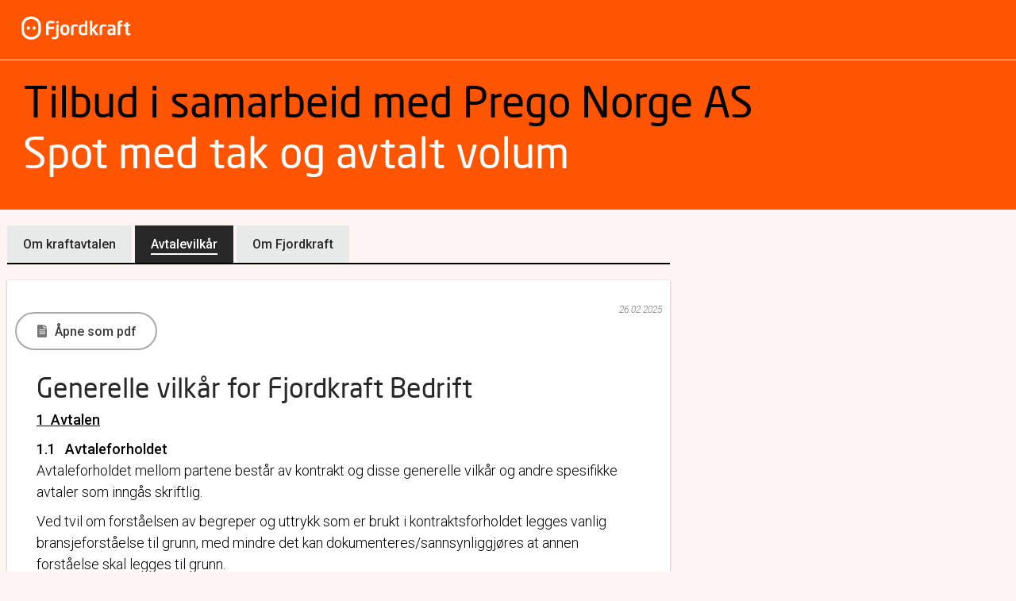

--- FILE ---
content_type: text/html; charset=utf-8
request_url: https://www.fjordkraft.no/link/Prego/spot-med-tak/avtalevilkar/
body_size: 49041
content:



<!DOCTYPE html>
<html lang="nb">
<head>
    <!-- anti-flicker snippet (recommended)  -->
<style>.async-hide { opacity: 0 !important} </style>
<script>(function(a,s,y,n,c,h,i,d,e){s.className+=' '+y;h.start=1*new Date;
h.end=i=function(){s.className=s.className.replace(RegExp(' ?'+y),'')};
(a[n]=a[n]||[]).hide=h;setTimeout(function(){i();h.end=null},c);h.timeout=c;
})(window,document.documentElement,'async-hide','dataLayer',4000,
{'GTM-MK4W4TD':true});</script>
    <title>Avtalevilk&#229;r</title>
    <script>
        window.$ = function () {
            for (var i = 0; i < arguments.length; i++) {
                var a = arguments[i];
                if (typeof a == 'function') {
                    document.addEventListener('DOMContentLoaded', function () {
                        $(a);
                    });
                }
            }
        }
    </script>
    <!-- Google Tag Manager -->
<script>(function(w,d,s,l,i){w[l]=w[l]||[];w[l].push({'gtm.start':
new Date().getTime(),event:'gtm.js'});var f=d.getElementsByTagName(s)[0],
j=d.createElement(s),dl=l!='dataLayer'?'&l='+l:'';j.async=true;j.src=
'https://www.googletagmanager.com/gtm.js?id='+i+dl;f.parentNode.insertBefore(j,f);
})(window,document,'script','dataLayer','GTM-MK4W4TD');</script>
<!-- End Google Tag Manager -->
    <script defer src="https://fjordkraft.lime-forms.com/js/ce/latest"></script>
    
<link href="https://www.fjordkraft.no/link/Prego/spot-med-tak/avtalevilkar/" rel="canonical" />
        
    <meta charset="utf-8"/><script type="text/javascript">window.NREUM||(NREUM={});NREUM.info = {"beacon":"bam.nr-data.net","errorBeacon":"bam.nr-data.net","licenseKey":"NRBR-fbd8f665bf17c44cb16","applicationID":"1829897473","transactionName":"NFMDbBEFWkVXBUFaVg0ZLG4gS3dZWBJHUloXYgRKDhd3WVgSR1xVD1MTFwoKUFNO","queueTime":0,"applicationTime":203,"agent":"","atts":""}</script><script type="text/javascript">(window.NREUM||(NREUM={})).init={privacy:{cookies_enabled:true},ajax:{deny_list:[]},session_replay:{sampling_rate:1.0,mask_text_selector:"",block_selector:"",mask_input_options:{date:false,text_area:false,week:false,select:false,color:false,range:false,textarea:false,url:false,number:false,search:false,month:false,datetime_local:false,tel:false,text:false,time:false,email:true},mask_all_inputs:false,enabled:true,error_sampling_rate:100.0},feature_flags:["soft_nav"],distributed_tracing:{enabled:true}};(window.NREUM||(NREUM={})).loader_config={agentID:"1834961226",accountID:"3481214",trustKey:"956038",xpid:"VwIPUFRSDBABXFNbDwgAUlMC",licenseKey:"NRBR-fbd8f665bf17c44cb16",applicationID:"1829897473",browserID:"1834961226"};;/*! For license information please see nr-loader-spa-1.308.0.min.js.LICENSE.txt */
(()=>{var e,t,r={384:(e,t,r)=>{"use strict";r.d(t,{NT:()=>a,US:()=>u,Zm:()=>o,bQ:()=>d,dV:()=>c,pV:()=>l});var n=r(6154),i=r(1863),s=r(1910);const a={beacon:"bam.nr-data.net",errorBeacon:"bam.nr-data.net"};function o(){return n.gm.NREUM||(n.gm.NREUM={}),void 0===n.gm.newrelic&&(n.gm.newrelic=n.gm.NREUM),n.gm.NREUM}function c(){let e=o();return e.o||(e.o={ST:n.gm.setTimeout,SI:n.gm.setImmediate||n.gm.setInterval,CT:n.gm.clearTimeout,XHR:n.gm.XMLHttpRequest,REQ:n.gm.Request,EV:n.gm.Event,PR:n.gm.Promise,MO:n.gm.MutationObserver,FETCH:n.gm.fetch,WS:n.gm.WebSocket},(0,s.i)(...Object.values(e.o))),e}function d(e,t){let r=o();r.initializedAgents??={},t.initializedAt={ms:(0,i.t)(),date:new Date},r.initializedAgents[e]=t}function u(e,t){o()[e]=t}function l(){return function(){let e=o();const t=e.info||{};e.info={beacon:a.beacon,errorBeacon:a.errorBeacon,...t}}(),function(){let e=o();const t=e.init||{};e.init={...t}}(),c(),function(){let e=o();const t=e.loader_config||{};e.loader_config={...t}}(),o()}},782:(e,t,r)=>{"use strict";r.d(t,{T:()=>n});const n=r(860).K7.pageViewTiming},860:(e,t,r)=>{"use strict";r.d(t,{$J:()=>u,K7:()=>c,P3:()=>d,XX:()=>i,Yy:()=>o,df:()=>s,qY:()=>n,v4:()=>a});const n="events",i="jserrors",s="browser/blobs",a="rum",o="browser/logs",c={ajax:"ajax",genericEvents:"generic_events",jserrors:i,logging:"logging",metrics:"metrics",pageAction:"page_action",pageViewEvent:"page_view_event",pageViewTiming:"page_view_timing",sessionReplay:"session_replay",sessionTrace:"session_trace",softNav:"soft_navigations",spa:"spa"},d={[c.pageViewEvent]:1,[c.pageViewTiming]:2,[c.metrics]:3,[c.jserrors]:4,[c.spa]:5,[c.ajax]:6,[c.sessionTrace]:7,[c.softNav]:8,[c.sessionReplay]:9,[c.logging]:10,[c.genericEvents]:11},u={[c.pageViewEvent]:a,[c.pageViewTiming]:n,[c.ajax]:n,[c.spa]:n,[c.softNav]:n,[c.metrics]:i,[c.jserrors]:i,[c.sessionTrace]:s,[c.sessionReplay]:s,[c.logging]:o,[c.genericEvents]:"ins"}},944:(e,t,r)=>{"use strict";r.d(t,{R:()=>i});var n=r(3241);function i(e,t){"function"==typeof console.debug&&(console.debug("New Relic Warning: https://github.com/newrelic/newrelic-browser-agent/blob/main/docs/warning-codes.md#".concat(e),t),(0,n.W)({agentIdentifier:null,drained:null,type:"data",name:"warn",feature:"warn",data:{code:e,secondary:t}}))}},993:(e,t,r)=>{"use strict";r.d(t,{A$:()=>s,ET:()=>a,TZ:()=>o,p_:()=>i});var n=r(860);const i={ERROR:"ERROR",WARN:"WARN",INFO:"INFO",DEBUG:"DEBUG",TRACE:"TRACE"},s={OFF:0,ERROR:1,WARN:2,INFO:3,DEBUG:4,TRACE:5},a="log",o=n.K7.logging},1541:(e,t,r)=>{"use strict";r.d(t,{U:()=>i,f:()=>n});const n={MFE:"MFE",BA:"BA"};function i(e,t){if(2!==t?.harvestEndpointVersion)return{};const r=t.agentRef.runtime.appMetadata.agents[0].entityGuid;return e?{"source.id":e.id,"source.name":e.name,"source.type":e.type,"parent.id":e.parent?.id||r,"parent.type":e.parent?.type||n.BA}:{"entity.guid":r,appId:t.agentRef.info.applicationID}}},1687:(e,t,r)=>{"use strict";r.d(t,{Ak:()=>d,Ze:()=>h,x3:()=>u});var n=r(3241),i=r(7836),s=r(3606),a=r(860),o=r(2646);const c={};function d(e,t){const r={staged:!1,priority:a.P3[t]||0};l(e),c[e].get(t)||c[e].set(t,r)}function u(e,t){e&&c[e]&&(c[e].get(t)&&c[e].delete(t),p(e,t,!1),c[e].size&&f(e))}function l(e){if(!e)throw new Error("agentIdentifier required");c[e]||(c[e]=new Map)}function h(e="",t="feature",r=!1){if(l(e),!e||!c[e].get(t)||r)return p(e,t);c[e].get(t).staged=!0,f(e)}function f(e){const t=Array.from(c[e]);t.every(([e,t])=>t.staged)&&(t.sort((e,t)=>e[1].priority-t[1].priority),t.forEach(([t])=>{c[e].delete(t),p(e,t)}))}function p(e,t,r=!0){const a=e?i.ee.get(e):i.ee,c=s.i.handlers;if(!a.aborted&&a.backlog&&c){if((0,n.W)({agentIdentifier:e,type:"lifecycle",name:"drain",feature:t}),r){const e=a.backlog[t],r=c[t];if(r){for(let t=0;e&&t<e.length;++t)g(e[t],r);Object.entries(r).forEach(([e,t])=>{Object.values(t||{}).forEach(t=>{t[0]?.on&&t[0]?.context()instanceof o.y&&t[0].on(e,t[1])})})}}a.isolatedBacklog||delete c[t],a.backlog[t]=null,a.emit("drain-"+t,[])}}function g(e,t){var r=e[1];Object.values(t[r]||{}).forEach(t=>{var r=e[0];if(t[0]===r){var n=t[1],i=e[3],s=e[2];n.apply(i,s)}})}},1738:(e,t,r)=>{"use strict";r.d(t,{U:()=>f,Y:()=>h});var n=r(3241),i=r(9908),s=r(1863),a=r(944),o=r(5701),c=r(3969),d=r(8362),u=r(860),l=r(4261);function h(e,t,r,s){const h=s||r;!h||h[e]&&h[e]!==d.d.prototype[e]||(h[e]=function(){(0,i.p)(c.xV,["API/"+e+"/called"],void 0,u.K7.metrics,r.ee),(0,n.W)({agentIdentifier:r.agentIdentifier,drained:!!o.B?.[r.agentIdentifier],type:"data",name:"api",feature:l.Pl+e,data:{}});try{return t.apply(this,arguments)}catch(e){(0,a.R)(23,e)}})}function f(e,t,r,n,a){const o=e.info;null===r?delete o.jsAttributes[t]:o.jsAttributes[t]=r,(a||null===r)&&(0,i.p)(l.Pl+n,[(0,s.t)(),t,r],void 0,"session",e.ee)}},1741:(e,t,r)=>{"use strict";r.d(t,{W:()=>s});var n=r(944),i=r(4261);class s{#e(e,...t){if(this[e]!==s.prototype[e])return this[e](...t);(0,n.R)(35,e)}addPageAction(e,t){return this.#e(i.hG,e,t)}register(e){return this.#e(i.eY,e)}recordCustomEvent(e,t){return this.#e(i.fF,e,t)}setPageViewName(e,t){return this.#e(i.Fw,e,t)}setCustomAttribute(e,t,r){return this.#e(i.cD,e,t,r)}noticeError(e,t){return this.#e(i.o5,e,t)}setUserId(e,t=!1){return this.#e(i.Dl,e,t)}setApplicationVersion(e){return this.#e(i.nb,e)}setErrorHandler(e){return this.#e(i.bt,e)}addRelease(e,t){return this.#e(i.k6,e,t)}log(e,t){return this.#e(i.$9,e,t)}start(){return this.#e(i.d3)}finished(e){return this.#e(i.BL,e)}recordReplay(){return this.#e(i.CH)}pauseReplay(){return this.#e(i.Tb)}addToTrace(e){return this.#e(i.U2,e)}setCurrentRouteName(e){return this.#e(i.PA,e)}interaction(e){return this.#e(i.dT,e)}wrapLogger(e,t,r){return this.#e(i.Wb,e,t,r)}measure(e,t){return this.#e(i.V1,e,t)}consent(e){return this.#e(i.Pv,e)}}},1863:(e,t,r)=>{"use strict";function n(){return Math.floor(performance.now())}r.d(t,{t:()=>n})},1910:(e,t,r)=>{"use strict";r.d(t,{i:()=>s});var n=r(944);const i=new Map;function s(...e){return e.every(e=>{if(i.has(e))return i.get(e);const t="function"==typeof e?e.toString():"",r=t.includes("[native code]"),s=t.includes("nrWrapper");return r||s||(0,n.R)(64,e?.name||t),i.set(e,r),r})}},2555:(e,t,r)=>{"use strict";r.d(t,{D:()=>o,f:()=>a});var n=r(384),i=r(8122);const s={beacon:n.NT.beacon,errorBeacon:n.NT.errorBeacon,licenseKey:void 0,applicationID:void 0,sa:void 0,queueTime:void 0,applicationTime:void 0,ttGuid:void 0,user:void 0,account:void 0,product:void 0,extra:void 0,jsAttributes:{},userAttributes:void 0,atts:void 0,transactionName:void 0,tNamePlain:void 0};function a(e){try{return!!e.licenseKey&&!!e.errorBeacon&&!!e.applicationID}catch(e){return!1}}const o=e=>(0,i.a)(e,s)},2614:(e,t,r)=>{"use strict";r.d(t,{BB:()=>a,H3:()=>n,g:()=>d,iL:()=>c,tS:()=>o,uh:()=>i,wk:()=>s});const n="NRBA",i="SESSION",s=144e5,a=18e5,o={STARTED:"session-started",PAUSE:"session-pause",RESET:"session-reset",RESUME:"session-resume",UPDATE:"session-update"},c={SAME_TAB:"same-tab",CROSS_TAB:"cross-tab"},d={OFF:0,FULL:1,ERROR:2}},2646:(e,t,r)=>{"use strict";r.d(t,{y:()=>n});class n{constructor(e){this.contextId=e}}},2843:(e,t,r)=>{"use strict";r.d(t,{G:()=>s,u:()=>i});var n=r(3878);function i(e,t=!1,r,i){(0,n.DD)("visibilitychange",function(){if(t)return void("hidden"===document.visibilityState&&e());e(document.visibilityState)},r,i)}function s(e,t,r){(0,n.sp)("pagehide",e,t,r)}},3241:(e,t,r)=>{"use strict";r.d(t,{W:()=>s});var n=r(6154);const i="newrelic";function s(e={}){try{n.gm.dispatchEvent(new CustomEvent(i,{detail:e}))}catch(e){}}},3304:(e,t,r)=>{"use strict";r.d(t,{A:()=>s});var n=r(7836);const i=()=>{const e=new WeakSet;return(t,r)=>{if("object"==typeof r&&null!==r){if(e.has(r))return;e.add(r)}return r}};function s(e){try{return JSON.stringify(e,i())??""}catch(e){try{n.ee.emit("internal-error",[e])}catch(e){}return""}}},3333:(e,t,r)=>{"use strict";r.d(t,{$v:()=>u,TZ:()=>n,Xh:()=>c,Zp:()=>i,kd:()=>d,mq:()=>o,nf:()=>a,qN:()=>s});const n=r(860).K7.genericEvents,i=["auxclick","click","copy","keydown","paste","scrollend"],s=["focus","blur"],a=4,o=1e3,c=2e3,d=["PageAction","UserAction","BrowserPerformance"],u={RESOURCES:"experimental.resources",REGISTER:"register"}},3434:(e,t,r)=>{"use strict";r.d(t,{Jt:()=>s,YM:()=>d});var n=r(7836),i=r(5607);const s="nr@original:".concat(i.W),a=50;var o=Object.prototype.hasOwnProperty,c=!1;function d(e,t){return e||(e=n.ee),r.inPlace=function(e,t,n,i,s){n||(n="");const a="-"===n.charAt(0);for(let o=0;o<t.length;o++){const c=t[o],d=e[c];l(d)||(e[c]=r(d,a?c+n:n,i,c,s))}},r.flag=s,r;function r(t,r,n,c,d){return l(t)?t:(r||(r=""),nrWrapper[s]=t,function(e,t,r){if(Object.defineProperty&&Object.keys)try{return Object.keys(e).forEach(function(r){Object.defineProperty(t,r,{get:function(){return e[r]},set:function(t){return e[r]=t,t}})}),t}catch(e){u([e],r)}for(var n in e)o.call(e,n)&&(t[n]=e[n])}(t,nrWrapper,e),nrWrapper);function nrWrapper(){var s,o,l,h;let f;try{o=this,s=[...arguments],l="function"==typeof n?n(s,o):n||{}}catch(t){u([t,"",[s,o,c],l],e)}i(r+"start",[s,o,c],l,d);const p=performance.now();let g;try{return h=t.apply(o,s),g=performance.now(),h}catch(e){throw g=performance.now(),i(r+"err",[s,o,e],l,d),f=e,f}finally{const e=g-p,t={start:p,end:g,duration:e,isLongTask:e>=a,methodName:c,thrownError:f};t.isLongTask&&i("long-task",[t,o],l,d),i(r+"end",[s,o,h],l,d)}}}function i(r,n,i,s){if(!c||t){var a=c;c=!0;try{e.emit(r,n,i,t,s)}catch(t){u([t,r,n,i],e)}c=a}}}function u(e,t){t||(t=n.ee);try{t.emit("internal-error",e)}catch(e){}}function l(e){return!(e&&"function"==typeof e&&e.apply&&!e[s])}},3606:(e,t,r)=>{"use strict";r.d(t,{i:()=>s});var n=r(9908);s.on=a;var i=s.handlers={};function s(e,t,r,s){a(s||n.d,i,e,t,r)}function a(e,t,r,i,s){s||(s="feature"),e||(e=n.d);var a=t[s]=t[s]||{};(a[r]=a[r]||[]).push([e,i])}},3738:(e,t,r)=>{"use strict";r.d(t,{He:()=>i,Kp:()=>o,Lc:()=>d,Rz:()=>u,TZ:()=>n,bD:()=>s,d3:()=>a,jx:()=>l,sl:()=>h,uP:()=>c});const n=r(860).K7.sessionTrace,i="bstResource",s="resource",a="-start",o="-end",c="fn"+a,d="fn"+o,u="pushState",l=1e3,h=3e4},3785:(e,t,r)=>{"use strict";r.d(t,{R:()=>c,b:()=>d});var n=r(9908),i=r(1863),s=r(860),a=r(3969),o=r(993);function c(e,t,r={},c=o.p_.INFO,d=!0,u,l=(0,i.t)()){(0,n.p)(a.xV,["API/logging/".concat(c.toLowerCase(),"/called")],void 0,s.K7.metrics,e),(0,n.p)(o.ET,[l,t,r,c,d,u],void 0,s.K7.logging,e)}function d(e){return"string"==typeof e&&Object.values(o.p_).some(t=>t===e.toUpperCase().trim())}},3878:(e,t,r)=>{"use strict";function n(e,t){return{capture:e,passive:!1,signal:t}}function i(e,t,r=!1,i){window.addEventListener(e,t,n(r,i))}function s(e,t,r=!1,i){document.addEventListener(e,t,n(r,i))}r.d(t,{DD:()=>s,jT:()=>n,sp:()=>i})},3962:(e,t,r)=>{"use strict";r.d(t,{AM:()=>a,O2:()=>l,OV:()=>s,Qu:()=>h,TZ:()=>c,ih:()=>f,pP:()=>o,t1:()=>u,tC:()=>i,wD:()=>d});var n=r(860);const i=["click","keydown","submit"],s="popstate",a="api",o="initialPageLoad",c=n.K7.softNav,d=5e3,u=500,l={INITIAL_PAGE_LOAD:"",ROUTE_CHANGE:1,UNSPECIFIED:2},h={INTERACTION:1,AJAX:2,CUSTOM_END:3,CUSTOM_TRACER:4},f={IP:"in progress",PF:"pending finish",FIN:"finished",CAN:"cancelled"}},3969:(e,t,r)=>{"use strict";r.d(t,{TZ:()=>n,XG:()=>o,rs:()=>i,xV:()=>a,z_:()=>s});const n=r(860).K7.metrics,i="sm",s="cm",a="storeSupportabilityMetrics",o="storeEventMetrics"},4234:(e,t,r)=>{"use strict";r.d(t,{W:()=>s});var n=r(7836),i=r(1687);class s{constructor(e,t){this.agentIdentifier=e,this.ee=n.ee.get(e),this.featureName=t,this.blocked=!1}deregisterDrain(){(0,i.x3)(this.agentIdentifier,this.featureName)}}},4261:(e,t,r)=>{"use strict";r.d(t,{$9:()=>u,BL:()=>c,CH:()=>p,Dl:()=>R,Fw:()=>w,PA:()=>v,Pl:()=>n,Pv:()=>A,Tb:()=>h,U2:()=>a,V1:()=>E,Wb:()=>T,bt:()=>y,cD:()=>b,d3:()=>x,dT:()=>d,eY:()=>g,fF:()=>f,hG:()=>s,hw:()=>i,k6:()=>o,nb:()=>m,o5:()=>l});const n="api-",i=n+"ixn-",s="addPageAction",a="addToTrace",o="addRelease",c="finished",d="interaction",u="log",l="noticeError",h="pauseReplay",f="recordCustomEvent",p="recordReplay",g="register",m="setApplicationVersion",v="setCurrentRouteName",b="setCustomAttribute",y="setErrorHandler",w="setPageViewName",R="setUserId",x="start",T="wrapLogger",E="measure",A="consent"},5205:(e,t,r)=>{"use strict";r.d(t,{j:()=>S});var n=r(384),i=r(1741);var s=r(2555),a=r(3333);const o=e=>{if(!e||"string"!=typeof e)return!1;try{document.createDocumentFragment().querySelector(e)}catch{return!1}return!0};var c=r(2614),d=r(944),u=r(8122);const l="[data-nr-mask]",h=e=>(0,u.a)(e,(()=>{const e={feature_flags:[],experimental:{allow_registered_children:!1,resources:!1},mask_selector:"*",block_selector:"[data-nr-block]",mask_input_options:{color:!1,date:!1,"datetime-local":!1,email:!1,month:!1,number:!1,range:!1,search:!1,tel:!1,text:!1,time:!1,url:!1,week:!1,textarea:!1,select:!1,password:!0}};return{ajax:{deny_list:void 0,block_internal:!0,enabled:!0,autoStart:!0},api:{get allow_registered_children(){return e.feature_flags.includes(a.$v.REGISTER)||e.experimental.allow_registered_children},set allow_registered_children(t){e.experimental.allow_registered_children=t},duplicate_registered_data:!1},browser_consent_mode:{enabled:!1},distributed_tracing:{enabled:void 0,exclude_newrelic_header:void 0,cors_use_newrelic_header:void 0,cors_use_tracecontext_headers:void 0,allowed_origins:void 0},get feature_flags(){return e.feature_flags},set feature_flags(t){e.feature_flags=t},generic_events:{enabled:!0,autoStart:!0},harvest:{interval:30},jserrors:{enabled:!0,autoStart:!0},logging:{enabled:!0,autoStart:!0},metrics:{enabled:!0,autoStart:!0},obfuscate:void 0,page_action:{enabled:!0},page_view_event:{enabled:!0,autoStart:!0},page_view_timing:{enabled:!0,autoStart:!0},performance:{capture_marks:!1,capture_measures:!1,capture_detail:!0,resources:{get enabled(){return e.feature_flags.includes(a.$v.RESOURCES)||e.experimental.resources},set enabled(t){e.experimental.resources=t},asset_types:[],first_party_domains:[],ignore_newrelic:!0}},privacy:{cookies_enabled:!0},proxy:{assets:void 0,beacon:void 0},session:{expiresMs:c.wk,inactiveMs:c.BB},session_replay:{autoStart:!0,enabled:!1,preload:!1,sampling_rate:10,error_sampling_rate:100,collect_fonts:!1,inline_images:!1,fix_stylesheets:!0,mask_all_inputs:!0,get mask_text_selector(){return e.mask_selector},set mask_text_selector(t){o(t)?e.mask_selector="".concat(t,",").concat(l):""===t||null===t?e.mask_selector=l:(0,d.R)(5,t)},get block_class(){return"nr-block"},get ignore_class(){return"nr-ignore"},get mask_text_class(){return"nr-mask"},get block_selector(){return e.block_selector},set block_selector(t){o(t)?e.block_selector+=",".concat(t):""!==t&&(0,d.R)(6,t)},get mask_input_options(){return e.mask_input_options},set mask_input_options(t){t&&"object"==typeof t?e.mask_input_options={...t,password:!0}:(0,d.R)(7,t)}},session_trace:{enabled:!0,autoStart:!0},soft_navigations:{enabled:!0,autoStart:!0},spa:{enabled:!0,autoStart:!0},ssl:void 0,user_actions:{enabled:!0,elementAttributes:["id","className","tagName","type"]}}})());var f=r(6154),p=r(9324);let g=0;const m={buildEnv:p.F3,distMethod:p.Xs,version:p.xv,originTime:f.WN},v={consented:!1},b={appMetadata:{},get consented(){return this.session?.state?.consent||v.consented},set consented(e){v.consented=e},customTransaction:void 0,denyList:void 0,disabled:!1,harvester:void 0,isolatedBacklog:!1,isRecording:!1,loaderType:void 0,maxBytes:3e4,obfuscator:void 0,onerror:void 0,ptid:void 0,releaseIds:{},session:void 0,timeKeeper:void 0,registeredEntities:[],jsAttributesMetadata:{bytes:0},get harvestCount(){return++g}},y=e=>{const t=(0,u.a)(e,b),r=Object.keys(m).reduce((e,t)=>(e[t]={value:m[t],writable:!1,configurable:!0,enumerable:!0},e),{});return Object.defineProperties(t,r)};var w=r(5701);const R=e=>{const t=e.startsWith("http");e+="/",r.p=t?e:"https://"+e};var x=r(7836),T=r(3241);const E={accountID:void 0,trustKey:void 0,agentID:void 0,licenseKey:void 0,applicationID:void 0,xpid:void 0},A=e=>(0,u.a)(e,E),_=new Set;function S(e,t={},r,a){let{init:o,info:c,loader_config:d,runtime:u={},exposed:l=!0}=t;if(!c){const e=(0,n.pV)();o=e.init,c=e.info,d=e.loader_config}e.init=h(o||{}),e.loader_config=A(d||{}),c.jsAttributes??={},f.bv&&(c.jsAttributes.isWorker=!0),e.info=(0,s.D)(c);const p=e.init,g=[c.beacon,c.errorBeacon];_.has(e.agentIdentifier)||(p.proxy.assets&&(R(p.proxy.assets),g.push(p.proxy.assets)),p.proxy.beacon&&g.push(p.proxy.beacon),e.beacons=[...g],function(e){const t=(0,n.pV)();Object.getOwnPropertyNames(i.W.prototype).forEach(r=>{const n=i.W.prototype[r];if("function"!=typeof n||"constructor"===n)return;let s=t[r];e[r]&&!1!==e.exposed&&"micro-agent"!==e.runtime?.loaderType&&(t[r]=(...t)=>{const n=e[r](...t);return s?s(...t):n})})}(e),(0,n.US)("activatedFeatures",w.B)),u.denyList=[...p.ajax.deny_list||[],...p.ajax.block_internal?g:[]],u.ptid=e.agentIdentifier,u.loaderType=r,e.runtime=y(u),_.has(e.agentIdentifier)||(e.ee=x.ee.get(e.agentIdentifier),e.exposed=l,(0,T.W)({agentIdentifier:e.agentIdentifier,drained:!!w.B?.[e.agentIdentifier],type:"lifecycle",name:"initialize",feature:void 0,data:e.config})),_.add(e.agentIdentifier)}},5270:(e,t,r)=>{"use strict";r.d(t,{Aw:()=>a,SR:()=>s,rF:()=>o});var n=r(384),i=r(7767);function s(e){return!!(0,n.dV)().o.MO&&(0,i.V)(e)&&!0===e?.session_trace.enabled}function a(e){return!0===e?.session_replay.preload&&s(e)}function o(e,t){try{if("string"==typeof t?.type){if("password"===t.type.toLowerCase())return"*".repeat(e?.length||0);if(void 0!==t?.dataset?.nrUnmask||t?.classList?.contains("nr-unmask"))return e}}catch(e){}return"string"==typeof e?e.replace(/[\S]/g,"*"):"*".repeat(e?.length||0)}},5289:(e,t,r)=>{"use strict";r.d(t,{GG:()=>a,Qr:()=>c,sB:()=>o});var n=r(3878),i=r(6389);function s(){return"undefined"==typeof document||"complete"===document.readyState}function a(e,t){if(s())return e();const r=(0,i.J)(e),a=setInterval(()=>{s()&&(clearInterval(a),r())},500);(0,n.sp)("load",r,t)}function o(e){if(s())return e();(0,n.DD)("DOMContentLoaded",e)}function c(e){if(s())return e();(0,n.sp)("popstate",e)}},5607:(e,t,r)=>{"use strict";r.d(t,{W:()=>n});const n=(0,r(9566).bz)()},5701:(e,t,r)=>{"use strict";r.d(t,{B:()=>s,t:()=>a});var n=r(3241);const i=new Set,s={};function a(e,t){const r=t.agentIdentifier;s[r]??={},e&&"object"==typeof e&&(i.has(r)||(t.ee.emit("rumresp",[e]),s[r]=e,i.add(r),(0,n.W)({agentIdentifier:r,loaded:!0,drained:!0,type:"lifecycle",name:"load",feature:void 0,data:e})))}},6154:(e,t,r)=>{"use strict";r.d(t,{OF:()=>d,RI:()=>i,WN:()=>h,bv:()=>s,eN:()=>f,gm:()=>a,lR:()=>l,m:()=>c,mw:()=>o,sb:()=>u});var n=r(1863);const i="undefined"!=typeof window&&!!window.document,s="undefined"!=typeof WorkerGlobalScope&&("undefined"!=typeof self&&self instanceof WorkerGlobalScope&&self.navigator instanceof WorkerNavigator||"undefined"!=typeof globalThis&&globalThis instanceof WorkerGlobalScope&&globalThis.navigator instanceof WorkerNavigator),a=i?window:"undefined"!=typeof WorkerGlobalScope&&("undefined"!=typeof self&&self instanceof WorkerGlobalScope&&self||"undefined"!=typeof globalThis&&globalThis instanceof WorkerGlobalScope&&globalThis),o=Boolean("hidden"===a?.document?.visibilityState),c=""+a?.location,d=/iPad|iPhone|iPod/.test(a.navigator?.userAgent),u=d&&"undefined"==typeof SharedWorker,l=(()=>{const e=a.navigator?.userAgent?.match(/Firefox[/\s](\d+\.\d+)/);return Array.isArray(e)&&e.length>=2?+e[1]:0})(),h=Date.now()-(0,n.t)(),f=()=>"undefined"!=typeof PerformanceNavigationTiming&&a?.performance?.getEntriesByType("navigation")?.[0]?.responseStart},6344:(e,t,r)=>{"use strict";r.d(t,{BB:()=>u,Qb:()=>l,TZ:()=>i,Ug:()=>a,Vh:()=>s,_s:()=>o,bc:()=>d,yP:()=>c});var n=r(2614);const i=r(860).K7.sessionReplay,s="errorDuringReplay",a=.12,o={DomContentLoaded:0,Load:1,FullSnapshot:2,IncrementalSnapshot:3,Meta:4,Custom:5},c={[n.g.ERROR]:15e3,[n.g.FULL]:3e5,[n.g.OFF]:0},d={RESET:{message:"Session was reset",sm:"Reset"},IMPORT:{message:"Recorder failed to import",sm:"Import"},TOO_MANY:{message:"429: Too Many Requests",sm:"Too-Many"},TOO_BIG:{message:"Payload was too large",sm:"Too-Big"},CROSS_TAB:{message:"Session Entity was set to OFF on another tab",sm:"Cross-Tab"},ENTITLEMENTS:{message:"Session Replay is not allowed and will not be started",sm:"Entitlement"}},u=5e3,l={API:"api",RESUME:"resume",SWITCH_TO_FULL:"switchToFull",INITIALIZE:"initialize",PRELOAD:"preload"}},6389:(e,t,r)=>{"use strict";function n(e,t=500,r={}){const n=r?.leading||!1;let i;return(...r)=>{n&&void 0===i&&(e.apply(this,r),i=setTimeout(()=>{i=clearTimeout(i)},t)),n||(clearTimeout(i),i=setTimeout(()=>{e.apply(this,r)},t))}}function i(e){let t=!1;return(...r)=>{t||(t=!0,e.apply(this,r))}}r.d(t,{J:()=>i,s:()=>n})},6630:(e,t,r)=>{"use strict";r.d(t,{T:()=>n});const n=r(860).K7.pageViewEvent},6774:(e,t,r)=>{"use strict";r.d(t,{T:()=>n});const n=r(860).K7.jserrors},7295:(e,t,r)=>{"use strict";r.d(t,{Xv:()=>a,gX:()=>i,iW:()=>s});var n=[];function i(e){if(!e||s(e))return!1;if(0===n.length)return!0;if("*"===n[0].hostname)return!1;for(var t=0;t<n.length;t++){var r=n[t];if(r.hostname.test(e.hostname)&&r.pathname.test(e.pathname))return!1}return!0}function s(e){return void 0===e.hostname}function a(e){if(n=[],e&&e.length)for(var t=0;t<e.length;t++){let r=e[t];if(!r)continue;if("*"===r)return void(n=[{hostname:"*"}]);0===r.indexOf("http://")?r=r.substring(7):0===r.indexOf("https://")&&(r=r.substring(8));const i=r.indexOf("/");let s,a;i>0?(s=r.substring(0,i),a=r.substring(i)):(s=r,a="*");let[c]=s.split(":");n.push({hostname:o(c),pathname:o(a,!0)})}}function o(e,t=!1){const r=e.replace(/[.+?^${}()|[\]\\]/g,e=>"\\"+e).replace(/\*/g,".*?");return new RegExp((t?"^":"")+r+"$")}},7485:(e,t,r)=>{"use strict";r.d(t,{D:()=>i});var n=r(6154);function i(e){if(0===(e||"").indexOf("data:"))return{protocol:"data"};try{const t=new URL(e,location.href),r={port:t.port,hostname:t.hostname,pathname:t.pathname,search:t.search,protocol:t.protocol.slice(0,t.protocol.indexOf(":")),sameOrigin:t.protocol===n.gm?.location?.protocol&&t.host===n.gm?.location?.host};return r.port&&""!==r.port||("http:"===t.protocol&&(r.port="80"),"https:"===t.protocol&&(r.port="443")),r.pathname&&""!==r.pathname?r.pathname.startsWith("/")||(r.pathname="/".concat(r.pathname)):r.pathname="/",r}catch(e){return{}}}},7699:(e,t,r)=>{"use strict";r.d(t,{It:()=>s,KC:()=>o,No:()=>i,qh:()=>a});var n=r(860);const i=16e3,s=1e6,a="SESSION_ERROR",o={[n.K7.logging]:!0,[n.K7.genericEvents]:!1,[n.K7.jserrors]:!1,[n.K7.ajax]:!1}},7767:(e,t,r)=>{"use strict";r.d(t,{V:()=>i});var n=r(6154);const i=e=>n.RI&&!0===e?.privacy.cookies_enabled},7836:(e,t,r)=>{"use strict";r.d(t,{P:()=>o,ee:()=>c});var n=r(384),i=r(8990),s=r(2646),a=r(5607);const o="nr@context:".concat(a.W),c=function e(t,r){var n={},a={},u={},l=!1;try{l=16===r.length&&d.initializedAgents?.[r]?.runtime.isolatedBacklog}catch(e){}var h={on:p,addEventListener:p,removeEventListener:function(e,t){var r=n[e];if(!r)return;for(var i=0;i<r.length;i++)r[i]===t&&r.splice(i,1)},emit:function(e,r,n,i,s){!1!==s&&(s=!0);if(c.aborted&&!i)return;t&&s&&t.emit(e,r,n);var o=f(n);g(e).forEach(e=>{e.apply(o,r)});var d=v()[a[e]];d&&d.push([h,e,r,o]);return o},get:m,listeners:g,context:f,buffer:function(e,t){const r=v();if(t=t||"feature",h.aborted)return;Object.entries(e||{}).forEach(([e,n])=>{a[n]=t,t in r||(r[t]=[])})},abort:function(){h._aborted=!0,Object.keys(h.backlog).forEach(e=>{delete h.backlog[e]})},isBuffering:function(e){return!!v()[a[e]]},debugId:r,backlog:l?{}:t&&"object"==typeof t.backlog?t.backlog:{},isolatedBacklog:l};return Object.defineProperty(h,"aborted",{get:()=>{let e=h._aborted||!1;return e||(t&&(e=t.aborted),e)}}),h;function f(e){return e&&e instanceof s.y?e:e?(0,i.I)(e,o,()=>new s.y(o)):new s.y(o)}function p(e,t){n[e]=g(e).concat(t)}function g(e){return n[e]||[]}function m(t){return u[t]=u[t]||e(h,t)}function v(){return h.backlog}}(void 0,"globalEE"),d=(0,n.Zm)();d.ee||(d.ee=c)},8122:(e,t,r)=>{"use strict";r.d(t,{a:()=>i});var n=r(944);function i(e,t){try{if(!e||"object"!=typeof e)return(0,n.R)(3);if(!t||"object"!=typeof t)return(0,n.R)(4);const r=Object.create(Object.getPrototypeOf(t),Object.getOwnPropertyDescriptors(t)),s=0===Object.keys(r).length?e:r;for(let a in s)if(void 0!==e[a])try{if(null===e[a]){r[a]=null;continue}Array.isArray(e[a])&&Array.isArray(t[a])?r[a]=Array.from(new Set([...e[a],...t[a]])):"object"==typeof e[a]&&"object"==typeof t[a]?r[a]=i(e[a],t[a]):r[a]=e[a]}catch(e){r[a]||(0,n.R)(1,e)}return r}catch(e){(0,n.R)(2,e)}}},8139:(e,t,r)=>{"use strict";r.d(t,{u:()=>h});var n=r(7836),i=r(3434),s=r(8990),a=r(6154);const o={},c=a.gm.XMLHttpRequest,d="addEventListener",u="removeEventListener",l="nr@wrapped:".concat(n.P);function h(e){var t=function(e){return(e||n.ee).get("events")}(e);if(o[t.debugId]++)return t;o[t.debugId]=1;var r=(0,i.YM)(t,!0);function h(e){r.inPlace(e,[d,u],"-",p)}function p(e,t){return e[1]}return"getPrototypeOf"in Object&&(a.RI&&f(document,h),c&&f(c.prototype,h),f(a.gm,h)),t.on(d+"-start",function(e,t){var n=e[1];if(null!==n&&("function"==typeof n||"object"==typeof n)&&"newrelic"!==e[0]){var i=(0,s.I)(n,l,function(){var e={object:function(){if("function"!=typeof n.handleEvent)return;return n.handleEvent.apply(n,arguments)},function:n}[typeof n];return e?r(e,"fn-",null,e.name||"anonymous"):n});this.wrapped=e[1]=i}}),t.on(u+"-start",function(e){e[1]=this.wrapped||e[1]}),t}function f(e,t,...r){let n=e;for(;"object"==typeof n&&!Object.prototype.hasOwnProperty.call(n,d);)n=Object.getPrototypeOf(n);n&&t(n,...r)}},8362:(e,t,r)=>{"use strict";r.d(t,{d:()=>s});var n=r(9566),i=r(1741);class s extends i.W{agentIdentifier=(0,n.LA)(16)}},8374:(e,t,r)=>{r.nc=(()=>{try{return document?.currentScript?.nonce}catch(e){}return""})()},8990:(e,t,r)=>{"use strict";r.d(t,{I:()=>i});var n=Object.prototype.hasOwnProperty;function i(e,t,r){if(n.call(e,t))return e[t];var i=r();if(Object.defineProperty&&Object.keys)try{return Object.defineProperty(e,t,{value:i,writable:!0,enumerable:!1}),i}catch(e){}return e[t]=i,i}},9119:(e,t,r)=>{"use strict";r.d(t,{L:()=>s});var n=/([^?#]*)[^#]*(#[^?]*|$).*/,i=/([^?#]*)().*/;function s(e,t){return e?e.replace(t?n:i,"$1$2"):e}},9300:(e,t,r)=>{"use strict";r.d(t,{T:()=>n});const n=r(860).K7.ajax},9324:(e,t,r)=>{"use strict";r.d(t,{AJ:()=>a,F3:()=>i,Xs:()=>s,Yq:()=>o,xv:()=>n});const n="1.308.0",i="PROD",s="CDN",a="@newrelic/rrweb",o="1.0.1"},9566:(e,t,r)=>{"use strict";r.d(t,{LA:()=>o,ZF:()=>c,bz:()=>a,el:()=>d});var n=r(6154);const i="xxxxxxxx-xxxx-4xxx-yxxx-xxxxxxxxxxxx";function s(e,t){return e?15&e[t]:16*Math.random()|0}function a(){const e=n.gm?.crypto||n.gm?.msCrypto;let t,r=0;return e&&e.getRandomValues&&(t=e.getRandomValues(new Uint8Array(30))),i.split("").map(e=>"x"===e?s(t,r++).toString(16):"y"===e?(3&s()|8).toString(16):e).join("")}function o(e){const t=n.gm?.crypto||n.gm?.msCrypto;let r,i=0;t&&t.getRandomValues&&(r=t.getRandomValues(new Uint8Array(e)));const a=[];for(var o=0;o<e;o++)a.push(s(r,i++).toString(16));return a.join("")}function c(){return o(16)}function d(){return o(32)}},9908:(e,t,r)=>{"use strict";r.d(t,{d:()=>n,p:()=>i});var n=r(7836).ee.get("handle");function i(e,t,r,i,s){s?(s.buffer([e],i),s.emit(e,t,r)):(n.buffer([e],i),n.emit(e,t,r))}}},n={};function i(e){var t=n[e];if(void 0!==t)return t.exports;var s=n[e]={exports:{}};return r[e](s,s.exports,i),s.exports}i.m=r,i.d=(e,t)=>{for(var r in t)i.o(t,r)&&!i.o(e,r)&&Object.defineProperty(e,r,{enumerable:!0,get:t[r]})},i.f={},i.e=e=>Promise.all(Object.keys(i.f).reduce((t,r)=>(i.f[r](e,t),t),[])),i.u=e=>({212:"nr-spa-compressor",249:"nr-spa-recorder",478:"nr-spa"}[e]+"-1.308.0.min.js"),i.o=(e,t)=>Object.prototype.hasOwnProperty.call(e,t),e={},t="NRBA-1.308.0.PROD:",i.l=(r,n,s,a)=>{if(e[r])e[r].push(n);else{var o,c;if(void 0!==s)for(var d=document.getElementsByTagName("script"),u=0;u<d.length;u++){var l=d[u];if(l.getAttribute("src")==r||l.getAttribute("data-webpack")==t+s){o=l;break}}if(!o){c=!0;var h={478:"sha512-RSfSVnmHk59T/uIPbdSE0LPeqcEdF4/+XhfJdBuccH5rYMOEZDhFdtnh6X6nJk7hGpzHd9Ujhsy7lZEz/ORYCQ==",249:"sha512-ehJXhmntm85NSqW4MkhfQqmeKFulra3klDyY0OPDUE+sQ3GokHlPh1pmAzuNy//3j4ac6lzIbmXLvGQBMYmrkg==",212:"sha512-B9h4CR46ndKRgMBcK+j67uSR2RCnJfGefU+A7FrgR/k42ovXy5x/MAVFiSvFxuVeEk/pNLgvYGMp1cBSK/G6Fg=="};(o=document.createElement("script")).charset="utf-8",i.nc&&o.setAttribute("nonce",i.nc),o.setAttribute("data-webpack",t+s),o.src=r,0!==o.src.indexOf(window.location.origin+"/")&&(o.crossOrigin="anonymous"),h[a]&&(o.integrity=h[a])}e[r]=[n];var f=(t,n)=>{o.onerror=o.onload=null,clearTimeout(p);var i=e[r];if(delete e[r],o.parentNode&&o.parentNode.removeChild(o),i&&i.forEach(e=>e(n)),t)return t(n)},p=setTimeout(f.bind(null,void 0,{type:"timeout",target:o}),12e4);o.onerror=f.bind(null,o.onerror),o.onload=f.bind(null,o.onload),c&&document.head.appendChild(o)}},i.r=e=>{"undefined"!=typeof Symbol&&Symbol.toStringTag&&Object.defineProperty(e,Symbol.toStringTag,{value:"Module"}),Object.defineProperty(e,"__esModule",{value:!0})},i.p="https://js-agent.newrelic.com/",(()=>{var e={38:0,788:0};i.f.j=(t,r)=>{var n=i.o(e,t)?e[t]:void 0;if(0!==n)if(n)r.push(n[2]);else{var s=new Promise((r,i)=>n=e[t]=[r,i]);r.push(n[2]=s);var a=i.p+i.u(t),o=new Error;i.l(a,r=>{if(i.o(e,t)&&(0!==(n=e[t])&&(e[t]=void 0),n)){var s=r&&("load"===r.type?"missing":r.type),a=r&&r.target&&r.target.src;o.message="Loading chunk "+t+" failed: ("+s+": "+a+")",o.name="ChunkLoadError",o.type=s,o.request=a,n[1](o)}},"chunk-"+t,t)}};var t=(t,r)=>{var n,s,[a,o,c]=r,d=0;if(a.some(t=>0!==e[t])){for(n in o)i.o(o,n)&&(i.m[n]=o[n]);if(c)c(i)}for(t&&t(r);d<a.length;d++)s=a[d],i.o(e,s)&&e[s]&&e[s][0](),e[s]=0},r=self["webpackChunk:NRBA-1.308.0.PROD"]=self["webpackChunk:NRBA-1.308.0.PROD"]||[];r.forEach(t.bind(null,0)),r.push=t.bind(null,r.push.bind(r))})(),(()=>{"use strict";i(8374);var e=i(8362),t=i(860);const r=Object.values(t.K7);var n=i(5205);var s=i(9908),a=i(1863),o=i(4261),c=i(1738);var d=i(1687),u=i(4234),l=i(5289),h=i(6154),f=i(944),p=i(5270),g=i(7767),m=i(6389),v=i(7699);class b extends u.W{constructor(e,t){super(e.agentIdentifier,t),this.agentRef=e,this.abortHandler=void 0,this.featAggregate=void 0,this.loadedSuccessfully=void 0,this.onAggregateImported=new Promise(e=>{this.loadedSuccessfully=e}),this.deferred=Promise.resolve(),!1===e.init[this.featureName].autoStart?this.deferred=new Promise((t,r)=>{this.ee.on("manual-start-all",(0,m.J)(()=>{(0,d.Ak)(e.agentIdentifier,this.featureName),t()}))}):(0,d.Ak)(e.agentIdentifier,t)}importAggregator(e,t,r={}){if(this.featAggregate)return;const n=async()=>{let n;await this.deferred;try{if((0,g.V)(e.init)){const{setupAgentSession:t}=await i.e(478).then(i.bind(i,8766));n=t(e)}}catch(e){(0,f.R)(20,e),this.ee.emit("internal-error",[e]),(0,s.p)(v.qh,[e],void 0,this.featureName,this.ee)}try{if(!this.#t(this.featureName,n,e.init))return(0,d.Ze)(this.agentIdentifier,this.featureName),void this.loadedSuccessfully(!1);const{Aggregate:i}=await t();this.featAggregate=new i(e,r),e.runtime.harvester.initializedAggregates.push(this.featAggregate),this.loadedSuccessfully(!0)}catch(e){(0,f.R)(34,e),this.abortHandler?.(),(0,d.Ze)(this.agentIdentifier,this.featureName,!0),this.loadedSuccessfully(!1),this.ee&&this.ee.abort()}};h.RI?(0,l.GG)(()=>n(),!0):n()}#t(e,r,n){if(this.blocked)return!1;switch(e){case t.K7.sessionReplay:return(0,p.SR)(n)&&!!r;case t.K7.sessionTrace:return!!r;default:return!0}}}var y=i(6630),w=i(2614),R=i(3241);class x extends b{static featureName=y.T;constructor(e){var t;super(e,y.T),this.setupInspectionEvents(e.agentIdentifier),t=e,(0,c.Y)(o.Fw,function(e,r){"string"==typeof e&&("/"!==e.charAt(0)&&(e="/"+e),t.runtime.customTransaction=(r||"http://custom.transaction")+e,(0,s.p)(o.Pl+o.Fw,[(0,a.t)()],void 0,void 0,t.ee))},t),this.importAggregator(e,()=>i.e(478).then(i.bind(i,2467)))}setupInspectionEvents(e){const t=(t,r)=>{t&&(0,R.W)({agentIdentifier:e,timeStamp:t.timeStamp,loaded:"complete"===t.target.readyState,type:"window",name:r,data:t.target.location+""})};(0,l.sB)(e=>{t(e,"DOMContentLoaded")}),(0,l.GG)(e=>{t(e,"load")}),(0,l.Qr)(e=>{t(e,"navigate")}),this.ee.on(w.tS.UPDATE,(t,r)=>{(0,R.W)({agentIdentifier:e,type:"lifecycle",name:"session",data:r})})}}var T=i(384);class E extends e.d{constructor(e){var t;(super(),h.gm)?(this.features={},(0,T.bQ)(this.agentIdentifier,this),this.desiredFeatures=new Set(e.features||[]),this.desiredFeatures.add(x),(0,n.j)(this,e,e.loaderType||"agent"),t=this,(0,c.Y)(o.cD,function(e,r,n=!1){if("string"==typeof e){if(["string","number","boolean"].includes(typeof r)||null===r)return(0,c.U)(t,e,r,o.cD,n);(0,f.R)(40,typeof r)}else(0,f.R)(39,typeof e)},t),function(e){(0,c.Y)(o.Dl,function(t,r=!1){if("string"!=typeof t&&null!==t)return void(0,f.R)(41,typeof t);const n=e.info.jsAttributes["enduser.id"];r&&null!=n&&n!==t?(0,s.p)(o.Pl+"setUserIdAndResetSession",[t],void 0,"session",e.ee):(0,c.U)(e,"enduser.id",t,o.Dl,!0)},e)}(this),function(e){(0,c.Y)(o.nb,function(t){if("string"==typeof t||null===t)return(0,c.U)(e,"application.version",t,o.nb,!1);(0,f.R)(42,typeof t)},e)}(this),function(e){(0,c.Y)(o.d3,function(){e.ee.emit("manual-start-all")},e)}(this),function(e){(0,c.Y)(o.Pv,function(t=!0){if("boolean"==typeof t){if((0,s.p)(o.Pl+o.Pv,[t],void 0,"session",e.ee),e.runtime.consented=t,t){const t=e.features.page_view_event;t.onAggregateImported.then(e=>{const r=t.featAggregate;e&&!r.sentRum&&r.sendRum()})}}else(0,f.R)(65,typeof t)},e)}(this),this.run()):(0,f.R)(21)}get config(){return{info:this.info,init:this.init,loader_config:this.loader_config,runtime:this.runtime}}get api(){return this}run(){try{const e=function(e){const t={};return r.forEach(r=>{t[r]=!!e[r]?.enabled}),t}(this.init),n=[...this.desiredFeatures];n.sort((e,r)=>t.P3[e.featureName]-t.P3[r.featureName]),n.forEach(r=>{if(!e[r.featureName]&&r.featureName!==t.K7.pageViewEvent)return;if(r.featureName===t.K7.spa)return void(0,f.R)(67);const n=function(e){switch(e){case t.K7.ajax:return[t.K7.jserrors];case t.K7.sessionTrace:return[t.K7.ajax,t.K7.pageViewEvent];case t.K7.sessionReplay:return[t.K7.sessionTrace];case t.K7.pageViewTiming:return[t.K7.pageViewEvent];default:return[]}}(r.featureName).filter(e=>!(e in this.features));n.length>0&&(0,f.R)(36,{targetFeature:r.featureName,missingDependencies:n}),this.features[r.featureName]=new r(this)})}catch(e){(0,f.R)(22,e);for(const e in this.features)this.features[e].abortHandler?.();const t=(0,T.Zm)();delete t.initializedAgents[this.agentIdentifier]?.features,delete this.sharedAggregator;return t.ee.get(this.agentIdentifier).abort(),!1}}}var A=i(2843),_=i(782);class S extends b{static featureName=_.T;constructor(e){super(e,_.T),h.RI&&((0,A.u)(()=>(0,s.p)("docHidden",[(0,a.t)()],void 0,_.T,this.ee),!0),(0,A.G)(()=>(0,s.p)("winPagehide",[(0,a.t)()],void 0,_.T,this.ee)),this.importAggregator(e,()=>i.e(478).then(i.bind(i,9917))))}}var O=i(3969);class I extends b{static featureName=O.TZ;constructor(e){super(e,O.TZ),h.RI&&document.addEventListener("securitypolicyviolation",e=>{(0,s.p)(O.xV,["Generic/CSPViolation/Detected"],void 0,this.featureName,this.ee)}),this.importAggregator(e,()=>i.e(478).then(i.bind(i,6555)))}}var N=i(6774),P=i(3878),k=i(3304);class D{constructor(e,t,r,n,i){this.name="UncaughtError",this.message="string"==typeof e?e:(0,k.A)(e),this.sourceURL=t,this.line=r,this.column=n,this.__newrelic=i}}function C(e){return M(e)?e:new D(void 0!==e?.message?e.message:e,e?.filename||e?.sourceURL,e?.lineno||e?.line,e?.colno||e?.col,e?.__newrelic,e?.cause)}function j(e){const t="Unhandled Promise Rejection: ";if(!e?.reason)return;if(M(e.reason)){try{e.reason.message.startsWith(t)||(e.reason.message=t+e.reason.message)}catch(e){}return C(e.reason)}const r=C(e.reason);return(r.message||"").startsWith(t)||(r.message=t+r.message),r}function L(e){if(e.error instanceof SyntaxError&&!/:\d+$/.test(e.error.stack?.trim())){const t=new D(e.message,e.filename,e.lineno,e.colno,e.error.__newrelic,e.cause);return t.name=SyntaxError.name,t}return M(e.error)?e.error:C(e)}function M(e){return e instanceof Error&&!!e.stack}function H(e,r,n,i,o=(0,a.t)()){"string"==typeof e&&(e=new Error(e)),(0,s.p)("err",[e,o,!1,r,n.runtime.isRecording,void 0,i],void 0,t.K7.jserrors,n.ee),(0,s.p)("uaErr",[],void 0,t.K7.genericEvents,n.ee)}var B=i(1541),K=i(993),W=i(3785);function U(e,{customAttributes:t={},level:r=K.p_.INFO}={},n,i,s=(0,a.t)()){(0,W.R)(n.ee,e,t,r,!1,i,s)}function F(e,r,n,i,c=(0,a.t)()){(0,s.p)(o.Pl+o.hG,[c,e,r,i],void 0,t.K7.genericEvents,n.ee)}function V(e,r,n,i,c=(0,a.t)()){const{start:d,end:u,customAttributes:l}=r||{},h={customAttributes:l||{}};if("object"!=typeof h.customAttributes||"string"!=typeof e||0===e.length)return void(0,f.R)(57);const p=(e,t)=>null==e?t:"number"==typeof e?e:e instanceof PerformanceMark?e.startTime:Number.NaN;if(h.start=p(d,0),h.end=p(u,c),Number.isNaN(h.start)||Number.isNaN(h.end))(0,f.R)(57);else{if(h.duration=h.end-h.start,!(h.duration<0))return(0,s.p)(o.Pl+o.V1,[h,e,i],void 0,t.K7.genericEvents,n.ee),h;(0,f.R)(58)}}function G(e,r={},n,i,c=(0,a.t)()){(0,s.p)(o.Pl+o.fF,[c,e,r,i],void 0,t.K7.genericEvents,n.ee)}function z(e){(0,c.Y)(o.eY,function(t){return Y(e,t)},e)}function Y(e,r,n){(0,f.R)(54,"newrelic.register"),r||={},r.type=B.f.MFE,r.licenseKey||=e.info.licenseKey,r.blocked=!1,r.parent=n||{},Array.isArray(r.tags)||(r.tags=[]);const i={};r.tags.forEach(e=>{"name"!==e&&"id"!==e&&(i["source.".concat(e)]=!0)}),r.isolated??=!0;let o=()=>{};const c=e.runtime.registeredEntities;if(!r.isolated){const e=c.find(({metadata:{target:{id:e}}})=>e===r.id&&!r.isolated);if(e)return e}const d=e=>{r.blocked=!0,o=e};function u(e){return"string"==typeof e&&!!e.trim()&&e.trim().length<501||"number"==typeof e}e.init.api.allow_registered_children||d((0,m.J)(()=>(0,f.R)(55))),u(r.id)&&u(r.name)||d((0,m.J)(()=>(0,f.R)(48,r)));const l={addPageAction:(t,n={})=>g(F,[t,{...i,...n},e],r),deregister:()=>{d((0,m.J)(()=>(0,f.R)(68)))},log:(t,n={})=>g(U,[t,{...n,customAttributes:{...i,...n.customAttributes||{}}},e],r),measure:(t,n={})=>g(V,[t,{...n,customAttributes:{...i,...n.customAttributes||{}}},e],r),noticeError:(t,n={})=>g(H,[t,{...i,...n},e],r),register:(t={})=>g(Y,[e,t],l.metadata.target),recordCustomEvent:(t,n={})=>g(G,[t,{...i,...n},e],r),setApplicationVersion:e=>p("application.version",e),setCustomAttribute:(e,t)=>p(e,t),setUserId:e=>p("enduser.id",e),metadata:{customAttributes:i,target:r}},h=()=>(r.blocked&&o(),r.blocked);h()||c.push(l);const p=(e,t)=>{h()||(i[e]=t)},g=(r,n,i)=>{if(h())return;const o=(0,a.t)();(0,s.p)(O.xV,["API/register/".concat(r.name,"/called")],void 0,t.K7.metrics,e.ee);try{if(e.init.api.duplicate_registered_data&&"register"!==r.name){let e=n;if(n[1]instanceof Object){const t={"child.id":i.id,"child.type":i.type};e="customAttributes"in n[1]?[n[0],{...n[1],customAttributes:{...n[1].customAttributes,...t}},...n.slice(2)]:[n[0],{...n[1],...t},...n.slice(2)]}r(...e,void 0,o)}return r(...n,i,o)}catch(e){(0,f.R)(50,e)}};return l}class Z extends b{static featureName=N.T;constructor(e){var t;super(e,N.T),t=e,(0,c.Y)(o.o5,(e,r)=>H(e,r,t),t),function(e){(0,c.Y)(o.bt,function(t){e.runtime.onerror=t},e)}(e),function(e){let t=0;(0,c.Y)(o.k6,function(e,r){++t>10||(this.runtime.releaseIds[e.slice(-200)]=(""+r).slice(-200))},e)}(e),z(e);try{this.removeOnAbort=new AbortController}catch(e){}this.ee.on("internal-error",(t,r)=>{this.abortHandler&&(0,s.p)("ierr",[C(t),(0,a.t)(),!0,{},e.runtime.isRecording,r],void 0,this.featureName,this.ee)}),h.gm.addEventListener("unhandledrejection",t=>{this.abortHandler&&(0,s.p)("err",[j(t),(0,a.t)(),!1,{unhandledPromiseRejection:1},e.runtime.isRecording],void 0,this.featureName,this.ee)},(0,P.jT)(!1,this.removeOnAbort?.signal)),h.gm.addEventListener("error",t=>{this.abortHandler&&(0,s.p)("err",[L(t),(0,a.t)(),!1,{},e.runtime.isRecording],void 0,this.featureName,this.ee)},(0,P.jT)(!1,this.removeOnAbort?.signal)),this.abortHandler=this.#r,this.importAggregator(e,()=>i.e(478).then(i.bind(i,2176)))}#r(){this.removeOnAbort?.abort(),this.abortHandler=void 0}}var q=i(8990);let X=1;function J(e){const t=typeof e;return!e||"object"!==t&&"function"!==t?-1:e===h.gm?0:(0,q.I)(e,"nr@id",function(){return X++})}function Q(e){if("string"==typeof e&&e.length)return e.length;if("object"==typeof e){if("undefined"!=typeof ArrayBuffer&&e instanceof ArrayBuffer&&e.byteLength)return e.byteLength;if("undefined"!=typeof Blob&&e instanceof Blob&&e.size)return e.size;if(!("undefined"!=typeof FormData&&e instanceof FormData))try{return(0,k.A)(e).length}catch(e){return}}}var ee=i(8139),te=i(7836),re=i(3434);const ne={},ie=["open","send"];function se(e){var t=e||te.ee;const r=function(e){return(e||te.ee).get("xhr")}(t);if(void 0===h.gm.XMLHttpRequest)return r;if(ne[r.debugId]++)return r;ne[r.debugId]=1,(0,ee.u)(t);var n=(0,re.YM)(r),i=h.gm.XMLHttpRequest,s=h.gm.MutationObserver,a=h.gm.Promise,o=h.gm.setInterval,c="readystatechange",d=["onload","onerror","onabort","onloadstart","onloadend","onprogress","ontimeout"],u=[],l=h.gm.XMLHttpRequest=function(e){const t=new i(e),s=r.context(t);try{r.emit("new-xhr",[t],s),t.addEventListener(c,(a=s,function(){var e=this;e.readyState>3&&!a.resolved&&(a.resolved=!0,r.emit("xhr-resolved",[],e)),n.inPlace(e,d,"fn-",y)}),(0,P.jT)(!1))}catch(e){(0,f.R)(15,e);try{r.emit("internal-error",[e])}catch(e){}}var a;return t};function p(e,t){n.inPlace(t,["onreadystatechange"],"fn-",y)}if(function(e,t){for(var r in e)t[r]=e[r]}(i,l),l.prototype=i.prototype,n.inPlace(l.prototype,ie,"-xhr-",y),r.on("send-xhr-start",function(e,t){p(e,t),function(e){u.push(e),s&&(g?g.then(b):o?o(b):(m=-m,v.data=m))}(t)}),r.on("open-xhr-start",p),s){var g=a&&a.resolve();if(!o&&!a){var m=1,v=document.createTextNode(m);new s(b).observe(v,{characterData:!0})}}else t.on("fn-end",function(e){e[0]&&e[0].type===c||b()});function b(){for(var e=0;e<u.length;e++)p(0,u[e]);u.length&&(u=[])}function y(e,t){return t}return r}var ae="fetch-",oe=ae+"body-",ce=["arrayBuffer","blob","json","text","formData"],de=h.gm.Request,ue=h.gm.Response,le="prototype";const he={};function fe(e){const t=function(e){return(e||te.ee).get("fetch")}(e);if(!(de&&ue&&h.gm.fetch))return t;if(he[t.debugId]++)return t;function r(e,r,n){var i=e[r];"function"==typeof i&&(e[r]=function(){var e,r=[...arguments],s={};t.emit(n+"before-start",[r],s),s[te.P]&&s[te.P].dt&&(e=s[te.P].dt);var a=i.apply(this,r);return t.emit(n+"start",[r,e],a),a.then(function(e){return t.emit(n+"end",[null,e],a),e},function(e){throw t.emit(n+"end",[e],a),e})})}return he[t.debugId]=1,ce.forEach(e=>{r(de[le],e,oe),r(ue[le],e,oe)}),r(h.gm,"fetch",ae),t.on(ae+"end",function(e,r){var n=this;if(r){var i=r.headers.get("content-length");null!==i&&(n.rxSize=i),t.emit(ae+"done",[null,r],n)}else t.emit(ae+"done",[e],n)}),t}var pe=i(7485),ge=i(9566);class me{constructor(e){this.agentRef=e}generateTracePayload(e){const t=this.agentRef.loader_config;if(!this.shouldGenerateTrace(e)||!t)return null;var r=(t.accountID||"").toString()||null,n=(t.agentID||"").toString()||null,i=(t.trustKey||"").toString()||null;if(!r||!n)return null;var s=(0,ge.ZF)(),a=(0,ge.el)(),o=Date.now(),c={spanId:s,traceId:a,timestamp:o};return(e.sameOrigin||this.isAllowedOrigin(e)&&this.useTraceContextHeadersForCors())&&(c.traceContextParentHeader=this.generateTraceContextParentHeader(s,a),c.traceContextStateHeader=this.generateTraceContextStateHeader(s,o,r,n,i)),(e.sameOrigin&&!this.excludeNewrelicHeader()||!e.sameOrigin&&this.isAllowedOrigin(e)&&this.useNewrelicHeaderForCors())&&(c.newrelicHeader=this.generateTraceHeader(s,a,o,r,n,i)),c}generateTraceContextParentHeader(e,t){return"00-"+t+"-"+e+"-01"}generateTraceContextStateHeader(e,t,r,n,i){return i+"@nr=0-1-"+r+"-"+n+"-"+e+"----"+t}generateTraceHeader(e,t,r,n,i,s){if(!("function"==typeof h.gm?.btoa))return null;var a={v:[0,1],d:{ty:"Browser",ac:n,ap:i,id:e,tr:t,ti:r}};return s&&n!==s&&(a.d.tk=s),btoa((0,k.A)(a))}shouldGenerateTrace(e){return this.agentRef.init?.distributed_tracing?.enabled&&this.isAllowedOrigin(e)}isAllowedOrigin(e){var t=!1;const r=this.agentRef.init?.distributed_tracing;if(e.sameOrigin)t=!0;else if(r?.allowed_origins instanceof Array)for(var n=0;n<r.allowed_origins.length;n++){var i=(0,pe.D)(r.allowed_origins[n]);if(e.hostname===i.hostname&&e.protocol===i.protocol&&e.port===i.port){t=!0;break}}return t}excludeNewrelicHeader(){var e=this.agentRef.init?.distributed_tracing;return!!e&&!!e.exclude_newrelic_header}useNewrelicHeaderForCors(){var e=this.agentRef.init?.distributed_tracing;return!!e&&!1!==e.cors_use_newrelic_header}useTraceContextHeadersForCors(){var e=this.agentRef.init?.distributed_tracing;return!!e&&!!e.cors_use_tracecontext_headers}}var ve=i(9300),be=i(7295);function ye(e){return"string"==typeof e?e:e instanceof(0,T.dV)().o.REQ?e.url:h.gm?.URL&&e instanceof URL?e.href:void 0}var we=["load","error","abort","timeout"],Re=we.length,xe=(0,T.dV)().o.REQ,Te=(0,T.dV)().o.XHR;const Ee="X-NewRelic-App-Data";class Ae extends b{static featureName=ve.T;constructor(e){super(e,ve.T),this.dt=new me(e),this.handler=(e,t,r,n)=>(0,s.p)(e,t,r,n,this.ee);try{const e={xmlhttprequest:"xhr",fetch:"fetch",beacon:"beacon"};h.gm?.performance?.getEntriesByType("resource").forEach(r=>{if(r.initiatorType in e&&0!==r.responseStatus){const n={status:r.responseStatus},i={rxSize:r.transferSize,duration:Math.floor(r.duration),cbTime:0};_e(n,r.name),this.handler("xhr",[n,i,r.startTime,r.responseEnd,e[r.initiatorType]],void 0,t.K7.ajax)}})}catch(e){}fe(this.ee),se(this.ee),function(e,r,n,i){function o(e){var t=this;t.totalCbs=0,t.called=0,t.cbTime=0,t.end=T,t.ended=!1,t.xhrGuids={},t.lastSize=null,t.loadCaptureCalled=!1,t.params=this.params||{},t.metrics=this.metrics||{},t.latestLongtaskEnd=0,e.addEventListener("load",function(r){E(t,e)},(0,P.jT)(!1)),h.lR||e.addEventListener("progress",function(e){t.lastSize=e.loaded},(0,P.jT)(!1))}function c(e){this.params={method:e[0]},_e(this,e[1]),this.metrics={}}function d(t,r){e.loader_config.xpid&&this.sameOrigin&&r.setRequestHeader("X-NewRelic-ID",e.loader_config.xpid);var n=i.generateTracePayload(this.parsedOrigin);if(n){var s=!1;n.newrelicHeader&&(r.setRequestHeader("newrelic",n.newrelicHeader),s=!0),n.traceContextParentHeader&&(r.setRequestHeader("traceparent",n.traceContextParentHeader),n.traceContextStateHeader&&r.setRequestHeader("tracestate",n.traceContextStateHeader),s=!0),s&&(this.dt=n)}}function u(e,t){var n=this.metrics,i=e[0],s=this;if(n&&i){var o=Q(i);o&&(n.txSize=o)}this.startTime=(0,a.t)(),this.body=i,this.listener=function(e){try{"abort"!==e.type||s.loadCaptureCalled||(s.params.aborted=!0),("load"!==e.type||s.called===s.totalCbs&&(s.onloadCalled||"function"!=typeof t.onload)&&"function"==typeof s.end)&&s.end(t)}catch(e){try{r.emit("internal-error",[e])}catch(e){}}};for(var c=0;c<Re;c++)t.addEventListener(we[c],this.listener,(0,P.jT)(!1))}function l(e,t,r){this.cbTime+=e,t?this.onloadCalled=!0:this.called+=1,this.called!==this.totalCbs||!this.onloadCalled&&"function"==typeof r.onload||"function"!=typeof this.end||this.end(r)}function f(e,t){var r=""+J(e)+!!t;this.xhrGuids&&!this.xhrGuids[r]&&(this.xhrGuids[r]=!0,this.totalCbs+=1)}function p(e,t){var r=""+J(e)+!!t;this.xhrGuids&&this.xhrGuids[r]&&(delete this.xhrGuids[r],this.totalCbs-=1)}function g(){this.endTime=(0,a.t)()}function m(e,t){t instanceof Te&&"load"===e[0]&&r.emit("xhr-load-added",[e[1],e[2]],t)}function v(e,t){t instanceof Te&&"load"===e[0]&&r.emit("xhr-load-removed",[e[1],e[2]],t)}function b(e,t,r){t instanceof Te&&("onload"===r&&(this.onload=!0),("load"===(e[0]&&e[0].type)||this.onload)&&(this.xhrCbStart=(0,a.t)()))}function y(e,t){this.xhrCbStart&&r.emit("xhr-cb-time",[(0,a.t)()-this.xhrCbStart,this.onload,t],t)}function w(e){var t,r=e[1]||{};if("string"==typeof e[0]?0===(t=e[0]).length&&h.RI&&(t=""+h.gm.location.href):e[0]&&e[0].url?t=e[0].url:h.gm?.URL&&e[0]&&e[0]instanceof URL?t=e[0].href:"function"==typeof e[0].toString&&(t=e[0].toString()),"string"==typeof t&&0!==t.length){t&&(this.parsedOrigin=(0,pe.D)(t),this.sameOrigin=this.parsedOrigin.sameOrigin);var n=i.generateTracePayload(this.parsedOrigin);if(n&&(n.newrelicHeader||n.traceContextParentHeader))if(e[0]&&e[0].headers)o(e[0].headers,n)&&(this.dt=n);else{var s={};for(var a in r)s[a]=r[a];s.headers=new Headers(r.headers||{}),o(s.headers,n)&&(this.dt=n),e.length>1?e[1]=s:e.push(s)}}function o(e,t){var r=!1;return t.newrelicHeader&&(e.set("newrelic",t.newrelicHeader),r=!0),t.traceContextParentHeader&&(e.set("traceparent",t.traceContextParentHeader),t.traceContextStateHeader&&e.set("tracestate",t.traceContextStateHeader),r=!0),r}}function R(e,t){this.params={},this.metrics={},this.startTime=(0,a.t)(),this.dt=t,e.length>=1&&(this.target=e[0]),e.length>=2&&(this.opts=e[1]);var r=this.opts||{},n=this.target;_e(this,ye(n));var i=(""+(n&&n instanceof xe&&n.method||r.method||"GET")).toUpperCase();this.params.method=i,this.body=r.body,this.txSize=Q(r.body)||0}function x(e,r){if(this.endTime=(0,a.t)(),this.params||(this.params={}),(0,be.iW)(this.params))return;let i;this.params.status=r?r.status:0,"string"==typeof this.rxSize&&this.rxSize.length>0&&(i=+this.rxSize);const s={txSize:this.txSize,rxSize:i,duration:(0,a.t)()-this.startTime};n("xhr",[this.params,s,this.startTime,this.endTime,"fetch"],this,t.K7.ajax)}function T(e){const r=this.params,i=this.metrics;if(!this.ended){this.ended=!0;for(let t=0;t<Re;t++)e.removeEventListener(we[t],this.listener,!1);r.aborted||(0,be.iW)(r)||(i.duration=(0,a.t)()-this.startTime,this.loadCaptureCalled||4!==e.readyState?null==r.status&&(r.status=0):E(this,e),i.cbTime=this.cbTime,n("xhr",[r,i,this.startTime,this.endTime,"xhr"],this,t.K7.ajax))}}function E(e,n){e.params.status=n.status;var i=function(e,t){var r=e.responseType;return"json"===r&&null!==t?t:"arraybuffer"===r||"blob"===r||"json"===r?Q(e.response):"text"===r||""===r||void 0===r?Q(e.responseText):void 0}(n,e.lastSize);if(i&&(e.metrics.rxSize=i),e.sameOrigin&&n.getAllResponseHeaders().indexOf(Ee)>=0){var a=n.getResponseHeader(Ee);a&&((0,s.p)(O.rs,["Ajax/CrossApplicationTracing/Header/Seen"],void 0,t.K7.metrics,r),e.params.cat=a.split(", ").pop())}e.loadCaptureCalled=!0}r.on("new-xhr",o),r.on("open-xhr-start",c),r.on("open-xhr-end",d),r.on("send-xhr-start",u),r.on("xhr-cb-time",l),r.on("xhr-load-added",f),r.on("xhr-load-removed",p),r.on("xhr-resolved",g),r.on("addEventListener-end",m),r.on("removeEventListener-end",v),r.on("fn-end",y),r.on("fetch-before-start",w),r.on("fetch-start",R),r.on("fn-start",b),r.on("fetch-done",x)}(e,this.ee,this.handler,this.dt),this.importAggregator(e,()=>i.e(478).then(i.bind(i,3845)))}}function _e(e,t){var r=(0,pe.D)(t),n=e.params||e;n.hostname=r.hostname,n.port=r.port,n.protocol=r.protocol,n.host=r.hostname+":"+r.port,n.pathname=r.pathname,e.parsedOrigin=r,e.sameOrigin=r.sameOrigin}const Se={},Oe=["pushState","replaceState"];function Ie(e){const t=function(e){return(e||te.ee).get("history")}(e);return!h.RI||Se[t.debugId]++||(Se[t.debugId]=1,(0,re.YM)(t).inPlace(window.history,Oe,"-")),t}var Ne=i(3738);function Pe(e){(0,c.Y)(o.BL,function(r=Date.now()){const n=r-h.WN;n<0&&(0,f.R)(62,r),(0,s.p)(O.XG,[o.BL,{time:n}],void 0,t.K7.metrics,e.ee),e.addToTrace({name:o.BL,start:r,origin:"nr"}),(0,s.p)(o.Pl+o.hG,[n,o.BL],void 0,t.K7.genericEvents,e.ee)},e)}const{He:ke,bD:De,d3:Ce,Kp:je,TZ:Le,Lc:Me,uP:He,Rz:Be}=Ne;class Ke extends b{static featureName=Le;constructor(e){var r;super(e,Le),r=e,(0,c.Y)(o.U2,function(e){if(!(e&&"object"==typeof e&&e.name&&e.start))return;const n={n:e.name,s:e.start-h.WN,e:(e.end||e.start)-h.WN,o:e.origin||"",t:"api"};n.s<0||n.e<0||n.e<n.s?(0,f.R)(61,{start:n.s,end:n.e}):(0,s.p)("bstApi",[n],void 0,t.K7.sessionTrace,r.ee)},r),Pe(e);if(!(0,g.V)(e.init))return void this.deregisterDrain();const n=this.ee;let d;Ie(n),this.eventsEE=(0,ee.u)(n),this.eventsEE.on(He,function(e,t){this.bstStart=(0,a.t)()}),this.eventsEE.on(Me,function(e,r){(0,s.p)("bst",[e[0],r,this.bstStart,(0,a.t)()],void 0,t.K7.sessionTrace,n)}),n.on(Be+Ce,function(e){this.time=(0,a.t)(),this.startPath=location.pathname+location.hash}),n.on(Be+je,function(e){(0,s.p)("bstHist",[location.pathname+location.hash,this.startPath,this.time],void 0,t.K7.sessionTrace,n)});try{d=new PerformanceObserver(e=>{const r=e.getEntries();(0,s.p)(ke,[r],void 0,t.K7.sessionTrace,n)}),d.observe({type:De,buffered:!0})}catch(e){}this.importAggregator(e,()=>i.e(478).then(i.bind(i,6974)),{resourceObserver:d})}}var We=i(6344);class Ue extends b{static featureName=We.TZ;#n;recorder;constructor(e){var r;let n;super(e,We.TZ),r=e,(0,c.Y)(o.CH,function(){(0,s.p)(o.CH,[],void 0,t.K7.sessionReplay,r.ee)},r),function(e){(0,c.Y)(o.Tb,function(){(0,s.p)(o.Tb,[],void 0,t.K7.sessionReplay,e.ee)},e)}(e);try{n=JSON.parse(localStorage.getItem("".concat(w.H3,"_").concat(w.uh)))}catch(e){}(0,p.SR)(e.init)&&this.ee.on(o.CH,()=>this.#i()),this.#s(n)&&this.importRecorder().then(e=>{e.startRecording(We.Qb.PRELOAD,n?.sessionReplayMode)}),this.importAggregator(this.agentRef,()=>i.e(478).then(i.bind(i,6167)),this),this.ee.on("err",e=>{this.blocked||this.agentRef.runtime.isRecording&&(this.errorNoticed=!0,(0,s.p)(We.Vh,[e],void 0,this.featureName,this.ee))})}#s(e){return e&&(e.sessionReplayMode===w.g.FULL||e.sessionReplayMode===w.g.ERROR)||(0,p.Aw)(this.agentRef.init)}importRecorder(){return this.recorder?Promise.resolve(this.recorder):(this.#n??=Promise.all([i.e(478),i.e(249)]).then(i.bind(i,4866)).then(({Recorder:e})=>(this.recorder=new e(this),this.recorder)).catch(e=>{throw this.ee.emit("internal-error",[e]),this.blocked=!0,e}),this.#n)}#i(){this.blocked||(this.featAggregate?this.featAggregate.mode!==w.g.FULL&&this.featAggregate.initializeRecording(w.g.FULL,!0,We.Qb.API):this.importRecorder().then(()=>{this.recorder.startRecording(We.Qb.API,w.g.FULL)}))}}var Fe=i(3962);class Ve extends b{static featureName=Fe.TZ;constructor(e){if(super(e,Fe.TZ),function(e){const r=e.ee.get("tracer");function n(){}(0,c.Y)(o.dT,function(e){return(new n).get("object"==typeof e?e:{})},e);const i=n.prototype={createTracer:function(n,i){var o={},c=this,d="function"==typeof i;return(0,s.p)(O.xV,["API/createTracer/called"],void 0,t.K7.metrics,e.ee),function(){if(r.emit((d?"":"no-")+"fn-start",[(0,a.t)(),c,d],o),d)try{return i.apply(this,arguments)}catch(e){const t="string"==typeof e?new Error(e):e;throw r.emit("fn-err",[arguments,this,t],o),t}finally{r.emit("fn-end",[(0,a.t)()],o)}}}};["actionText","setName","setAttribute","save","ignore","onEnd","getContext","end","get"].forEach(r=>{c.Y.apply(this,[r,function(){return(0,s.p)(o.hw+r,[performance.now(),...arguments],this,t.K7.softNav,e.ee),this},e,i])}),(0,c.Y)(o.PA,function(){(0,s.p)(o.hw+"routeName",[performance.now(),...arguments],void 0,t.K7.softNav,e.ee)},e)}(e),!h.RI||!(0,T.dV)().o.MO)return;const r=Ie(this.ee);try{this.removeOnAbort=new AbortController}catch(e){}Fe.tC.forEach(e=>{(0,P.sp)(e,e=>{l(e)},!0,this.removeOnAbort?.signal)});const n=()=>(0,s.p)("newURL",[(0,a.t)(),""+window.location],void 0,this.featureName,this.ee);r.on("pushState-end",n),r.on("replaceState-end",n),(0,P.sp)(Fe.OV,e=>{l(e),(0,s.p)("newURL",[e.timeStamp,""+window.location],void 0,this.featureName,this.ee)},!0,this.removeOnAbort?.signal);let d=!1;const u=new((0,T.dV)().o.MO)((e,t)=>{d||(d=!0,requestAnimationFrame(()=>{(0,s.p)("newDom",[(0,a.t)()],void 0,this.featureName,this.ee),d=!1}))}),l=(0,m.s)(e=>{"loading"!==document.readyState&&((0,s.p)("newUIEvent",[e],void 0,this.featureName,this.ee),u.observe(document.body,{attributes:!0,childList:!0,subtree:!0,characterData:!0}))},100,{leading:!0});this.abortHandler=function(){this.removeOnAbort?.abort(),u.disconnect(),this.abortHandler=void 0},this.importAggregator(e,()=>i.e(478).then(i.bind(i,4393)),{domObserver:u})}}var Ge=i(3333),ze=i(9119);const Ye={},Ze=new Set;function qe(e){return"string"==typeof e?{type:"string",size:(new TextEncoder).encode(e).length}:e instanceof ArrayBuffer?{type:"ArrayBuffer",size:e.byteLength}:e instanceof Blob?{type:"Blob",size:e.size}:e instanceof DataView?{type:"DataView",size:e.byteLength}:ArrayBuffer.isView(e)?{type:"TypedArray",size:e.byteLength}:{type:"unknown",size:0}}class Xe{constructor(e,t){this.timestamp=(0,a.t)(),this.currentUrl=(0,ze.L)(window.location.href),this.socketId=(0,ge.LA)(8),this.requestedUrl=(0,ze.L)(e),this.requestedProtocols=Array.isArray(t)?t.join(","):t||"",this.openedAt=void 0,this.protocol=void 0,this.extensions=void 0,this.binaryType=void 0,this.messageOrigin=void 0,this.messageCount=0,this.messageBytes=0,this.messageBytesMin=0,this.messageBytesMax=0,this.messageTypes=void 0,this.sendCount=0,this.sendBytes=0,this.sendBytesMin=0,this.sendBytesMax=0,this.sendTypes=void 0,this.closedAt=void 0,this.closeCode=void 0,this.closeReason="unknown",this.closeWasClean=void 0,this.connectedDuration=0,this.hasErrors=void 0}}class $e extends b{static featureName=Ge.TZ;constructor(e){super(e,Ge.TZ);const r=e.init.feature_flags.includes("websockets"),n=[e.init.page_action.enabled,e.init.performance.capture_marks,e.init.performance.capture_measures,e.init.performance.resources.enabled,e.init.user_actions.enabled,r];var d;let u,l;if(d=e,(0,c.Y)(o.hG,(e,t)=>F(e,t,d),d),function(e){(0,c.Y)(o.fF,(t,r)=>G(t,r,e),e)}(e),Pe(e),z(e),function(e){(0,c.Y)(o.V1,(t,r)=>V(t,r,e),e)}(e),r&&(l=function(e){if(!(0,T.dV)().o.WS)return e;const t=e.get("websockets");if(Ye[t.debugId]++)return t;Ye[t.debugId]=1,(0,A.G)(()=>{const e=(0,a.t)();Ze.forEach(r=>{r.nrData.closedAt=e,r.nrData.closeCode=1001,r.nrData.closeReason="Page navigating away",r.nrData.closeWasClean=!1,r.nrData.openedAt&&(r.nrData.connectedDuration=e-r.nrData.openedAt),t.emit("ws",[r.nrData],r)})});class r extends WebSocket{static name="WebSocket";static toString(){return"function WebSocket() { [native code] }"}toString(){return"[object WebSocket]"}get[Symbol.toStringTag](){return r.name}#a(e){(e.__newrelic??={}).socketId=this.nrData.socketId,this.nrData.hasErrors??=!0}constructor(...e){super(...e),this.nrData=new Xe(e[0],e[1]),this.addEventListener("open",()=>{this.nrData.openedAt=(0,a.t)(),["protocol","extensions","binaryType"].forEach(e=>{this.nrData[e]=this[e]}),Ze.add(this)}),this.addEventListener("message",e=>{const{type:t,size:r}=qe(e.data);this.nrData.messageOrigin??=(0,ze.L)(e.origin),this.nrData.messageCount++,this.nrData.messageBytes+=r,this.nrData.messageBytesMin=Math.min(this.nrData.messageBytesMin||1/0,r),this.nrData.messageBytesMax=Math.max(this.nrData.messageBytesMax,r),(this.nrData.messageTypes??"").includes(t)||(this.nrData.messageTypes=this.nrData.messageTypes?"".concat(this.nrData.messageTypes,",").concat(t):t)}),this.addEventListener("close",e=>{this.nrData.closedAt=(0,a.t)(),this.nrData.closeCode=e.code,e.reason&&(this.nrData.closeReason=e.reason),this.nrData.closeWasClean=e.wasClean,this.nrData.connectedDuration=this.nrData.closedAt-this.nrData.openedAt,Ze.delete(this),t.emit("ws",[this.nrData],this)})}addEventListener(e,t,...r){const n=this,i="function"==typeof t?function(...e){try{return t.apply(this,e)}catch(e){throw n.#a(e),e}}:t?.handleEvent?{handleEvent:function(...e){try{return t.handleEvent.apply(t,e)}catch(e){throw n.#a(e),e}}}:t;return super.addEventListener(e,i,...r)}send(e){if(this.readyState===WebSocket.OPEN){const{type:t,size:r}=qe(e);this.nrData.sendCount++,this.nrData.sendBytes+=r,this.nrData.sendBytesMin=Math.min(this.nrData.sendBytesMin||1/0,r),this.nrData.sendBytesMax=Math.max(this.nrData.sendBytesMax,r),(this.nrData.sendTypes??"").includes(t)||(this.nrData.sendTypes=this.nrData.sendTypes?"".concat(this.nrData.sendTypes,",").concat(t):t)}try{return super.send(e)}catch(e){throw this.#a(e),e}}close(...e){try{super.close(...e)}catch(e){throw this.#a(e),e}}}return h.gm.WebSocket=r,t}(this.ee)),h.RI){if(fe(this.ee),se(this.ee),u=Ie(this.ee),e.init.user_actions.enabled){function f(t){const r=(0,pe.D)(t);return e.beacons.includes(r.hostname+":"+r.port)}function p(){u.emit("navChange")}Ge.Zp.forEach(e=>(0,P.sp)(e,e=>(0,s.p)("ua",[e],void 0,this.featureName,this.ee),!0)),Ge.qN.forEach(e=>{const t=(0,m.s)(e=>{(0,s.p)("ua",[e],void 0,this.featureName,this.ee)},500,{leading:!0});(0,P.sp)(e,t)}),h.gm.addEventListener("error",()=>{(0,s.p)("uaErr",[],void 0,t.K7.genericEvents,this.ee)},(0,P.jT)(!1,this.removeOnAbort?.signal)),this.ee.on("open-xhr-start",(e,r)=>{f(e[1])||r.addEventListener("readystatechange",()=>{2===r.readyState&&(0,s.p)("uaXhr",[],void 0,t.K7.genericEvents,this.ee)})}),this.ee.on("fetch-start",e=>{e.length>=1&&!f(ye(e[0]))&&(0,s.p)("uaXhr",[],void 0,t.K7.genericEvents,this.ee)}),u.on("pushState-end",p),u.on("replaceState-end",p),window.addEventListener("hashchange",p,(0,P.jT)(!0,this.removeOnAbort?.signal)),window.addEventListener("popstate",p,(0,P.jT)(!0,this.removeOnAbort?.signal))}if(e.init.performance.resources.enabled&&h.gm.PerformanceObserver?.supportedEntryTypes.includes("resource")){new PerformanceObserver(e=>{e.getEntries().forEach(e=>{(0,s.p)("browserPerformance.resource",[e],void 0,this.featureName,this.ee)})}).observe({type:"resource",buffered:!0})}}r&&l.on("ws",e=>{(0,s.p)("ws-complete",[e],void 0,this.featureName,this.ee)});try{this.removeOnAbort=new AbortController}catch(g){}this.abortHandler=()=>{this.removeOnAbort?.abort(),this.abortHandler=void 0},n.some(e=>e)?this.importAggregator(e,()=>i.e(478).then(i.bind(i,8019))):this.deregisterDrain()}}var Je=i(2646);const Qe=new Map;function et(e,t,r,n,i=!0){if("object"!=typeof t||!t||"string"!=typeof r||!r||"function"!=typeof t[r])return(0,f.R)(29);const s=function(e){return(e||te.ee).get("logger")}(e),a=(0,re.YM)(s),o=new Je.y(te.P);o.level=n.level,o.customAttributes=n.customAttributes,o.autoCaptured=i;const c=t[r]?.[re.Jt]||t[r];return Qe.set(c,o),a.inPlace(t,[r],"wrap-logger-",()=>Qe.get(c)),s}var tt=i(1910);class rt extends b{static featureName=K.TZ;constructor(e){var t;super(e,K.TZ),t=e,(0,c.Y)(o.$9,(e,r)=>U(e,r,t),t),function(e){(0,c.Y)(o.Wb,(t,r,{customAttributes:n={},level:i=K.p_.INFO}={})=>{et(e.ee,t,r,{customAttributes:n,level:i},!1)},e)}(e),z(e);const r=this.ee;["log","error","warn","info","debug","trace"].forEach(e=>{(0,tt.i)(h.gm.console[e]),et(r,h.gm.console,e,{level:"log"===e?"info":e})}),this.ee.on("wrap-logger-end",function([e]){const{level:t,customAttributes:n,autoCaptured:i}=this;(0,W.R)(r,e,n,t,i)}),this.importAggregator(e,()=>i.e(478).then(i.bind(i,5288)))}}new E({features:[Ae,x,S,Ke,Ue,I,Z,$e,rt,Ve],loaderType:"spa"})})()})();</script>
    <meta name="viewport" content="width=device-width, initial-scale=1.0, maximum-scale=5.0, user-scalable=yes">
        <meta name="ROBOTS" content="NOINDEX, NOFOLLOW"/>

            <script id="kindly-chat" src="https://chat.kindlycdn.com/kindly-chat.js" data-bot-key="f612cd01-3da1-48af-93e5-438fe3833866" data-shadow-dom defer></script>
        <script src="https://cust-fjordkraft.web.app/scripts/handover.js"></script>
    <meta property="og:type" content="article" />
    <meta property="og:url" content="https://www.fjordkraft.no/link/Prego/spot-med-tak/avtalevilkar/" />
    <meta property="og:title" content="Avtalevilk&#229;r" />
    <meta property="og:site_name" content="Fjordkraft" />


    <link rel="apple-touch-icon" sizes="57x57" href="/favicons/apple-icon-57x57.png">
    <link rel="apple-touch-icon" sizes="60x60" href="/favicons/apple-icon-60x60.png">
    <link rel="apple-touch-icon" sizes="72x72" href="/favicons/apple-icon-72x72.png">
    <link rel="apple-touch-icon" sizes="76x76" href="/favicons/apple-icon-76x76.png">
    <link rel="apple-touch-icon" sizes="114x114" href="/favicons/apple-icon-114x114.png">
    <link rel="apple-touch-icon" sizes="120x120" href="/favicons/apple-icon-120x120.png">
    <link rel="apple-touch-icon" sizes="144x144" href="/favicons/apple-icon-144x144.png">
    <link rel="apple-touch-icon" sizes="152x152" href="/favicons/apple-icon-152x152.png">
    <link rel="apple-touch-icon" sizes="180x180" href="/favicons/apple-icon-180x180.png">
    <link rel="icon" type="image/png" sizes="192x192" href="/favicons/android-icon-192x192.png">
    <link rel="icon" type="image/png" sizes="32x32" href="/favicons/favicon-32x32.png">
    <link rel="icon" type="image/png" sizes="96x96" href="/favicons/favicon-96x96.png">
    <link rel="icon" type="image/png" sizes="16x16" href="/favicons/favicon-16x16.png">
    <link rel="preload" as="style" href="https://maxcdn.bootstrapcdn.com/font-awesome/4.7.0/css/font-awesome.min.css" onload="this.onload=null;this.rel='stylesheet'">
    <noscript>
        <link rel="stylesheet" href="https://maxcdn.bootstrapcdn.com/font-awesome/4.7.0/css/font-awesome.min.css">
    </noscript>
    <meta name="msapplication-TileColor" content="#ffffff">
    <meta name="msapplication-TileImage" content="/favicons/ms-icon-144x144.png">
    <meta name="theme-color" content="#ffffff">

    <meta name="google-site-verification" content="F5TS8yrnLgSZ9QCanIz5_XNO0BfKtfhvWvTZB1RhasM"/>
    <meta name="google-site-verification" content="3qbxpzuU19wmNiKMEmk_UxiNIFu8ytzbaD5TqGq_qBA"/>
    <meta name="msvalidate.01" content="EC3FA10007A59E7A43D5008FE3ED5565"/>

    <style>
        .cloak-on-load {
            display: none;
        }
    </style>


    <script src="https://styleguide.fjordkraft.no/new/index.js?v=1.0.0.18147" defer></script>
    
            <link rel="stylesheet" type="text/css" href="https://styleguide.fjordkraft.no/app/css/style.css?v=1.0.0.18147" media="all"/>
        <link rel="stylesheet" type="text/css" href="https://styleguide.fjordkraft.no/new/index.css?v=1.0.0.18147" media="all"/>
    <noscript id="deferred-styles">
        <link rel="stylesheet" type="text/css" href="https://fonts.googleapis.com/css?family=Roboto:300,300i,400,400i,500,500i"/>
        <link rel="stylesheet" type="text/css" href="https://cdnjs.cloudflare.com/ajax/libs/qtip2/3.0.3/basic/jquery.qtip.min.css"/>
        <link rel="stylesheet" type="text/css" href="https://cdn.jsdelivr.net/npm/flatpickr/dist/flatpickr.min.css"/>
    </noscript>


    
    
    <script defer src='//ajax.aspnetcdn.com/ajax/jQuery/jquery-3.6.0.min.js'></script>
    <script defer src='https://cdnjs.cloudflare.com/ajax/libs/qtip2/3.0.3/jquery.qtip.min.js'></script>
    <script defer src='https://cdnjs.cloudflare.com/ajax/libs/moment.js/2.10.3/moment.min.js'></script>
</head>

<body style="">
<!-- Google Tag Manager (noscript) -->
<noscript><iframe title="Google Tag Manager" src="//www.googletagmanager.com/ns.html?id=GTM-MK4W4TD" height="0" width="0" style="display:none;visibility:hidden"></iframe></noscript>
<!-- End Google Tag Manager (noscript) -->    <!--[if lte IE 9]>
        <div style="background-color: yellow; padding: 10px; text-align: center; font-weight: bold;">Du benytter en eldre nettleserversjon som ikke lengre er støttet av dette nettstedet.</div>
    <![endif]-->
        <script defer src="https://d2df291ti5v5sq.cloudfront.net/rc/51267/scripts/s.js" type="text/javascript" id="d2df291ti5v5sq"></script>



<div class="wrap__full container-fluid">
        <div class="wrap__full bgBrandColor">

<div class="header__simpleView">

    <div class="wrap">
        <header>
            <div class="row">
                <div class="col-xs-6 col-sm-2 col-md-2 col-lg-2">
                        <a href="/strom/"><img src="https://styleguide.fjordkraft.no/images/svg/logo.svg" class="logo simpleviewLogo" /></a>

                </div>
                

            </div>
        </header>
    </div>
</div>

<div class="wrap__full">
    <hr class="brandColorDark" id="simpleView-headerLine"/>
</div>


<div class="wrap">

        <div class="pad-top-sm"></div>


    <div class="row header__editor" id="simpleView-headerText">
        <div class="col-xs-12 col-sm-12 col-md-12 col-lg-12">
            <h1>Tilbud i samarbeid med Prego Norge AS</h1>
<h1><span class="whiteText">Spot med tak og avtalt volum<br /></span></h1>
        </div>
    </div>
</div>

        </div>
            <div class="wrap is-hidden_smartphone simpleView">
                <div class="row">
                    <div class="col-xs-12 col-sm-12 col-md-8 col-lg-8 pad-top-sm">
                            <div class="row">
        <div class="col-xs-12 col-sm-12 col-md-12 col-lg-12 content-menu">
                <a href="/link/Prego/spot-med-tak/" class=""><span>Om kraftavtalen</span></a>
                <a href="/link/Prego/spot-med-tak/avtalevilkar/" class="active"><span>Avtalevilk&#229;r</span></a>
                <a href="/link/Prego/spot-med-tak/om-fjordkraft/" class=""><span>Om Fjordkraft</span></a>
        </div>
    </div>







                    </div>
                </div>
            </div>
        <div class="card__specialPage_renderbody margin-top-sm">
            



<div class="wrap">
    <div class="row">
        <div class="col-xs-12 col-sm-12 col-md-8 col-lg-8">
            <div class="row card pad-top-xs pad-left-xs pad-right-xs pad-bottom-lg">

                <div class="full__width pad-top-sm pad-bottom-sm">
                    <span class="font-color-lightgray font-sm full__width">

                        <a class="button__add--small" target="_blank" href="https://avtale.fjordkraft.no/api/term/18d9f5db-a39d-4207-a096-203eec94f719"><span class="icon-document icon-sm gray"></span> &nbsp; &#197;pne som pdf</a>

                            <i class="right "> 26.02.2025</i>
                    </span>
                </div>

                <div id="generatePdfContainer">

                    <div class="onlyVisibleOnPdf">
                        <h1 class="kilo pad-bottom-sm "></h1>
                        


                            <div class="font-sm pad-bottom-sm">26.02.2025</div>
                    </div>

                    <div  class="col-xs-12 col-sm-12 col-md-12 col-lg-12">
                        <div class="row"><div class="block block__termsandcondtions  col-xs-12 col-sm-12 col-md-12 col-lg-12   col-xs-12 col-sm-12 col-md-12 col-lg-12  "><div class="row">
    <div class="col-xs-12 col-sm-12 col-md-12 col-lg-12 block__termsandcondtions">
        <h2>Generelle vilk&#229;r for Fjordkraft Bedrift</h2>
        <div class="space-top space-bottom">
            
<p><span style="text-decoration: underline;"><strong>1&nbsp; Avtalen</strong></span></p>
<p><strong>1.1&nbsp; &nbsp;Avtaleforholdet</strong><br> Avtaleforholdet mellom partene består av kontrakt og disse generelle vilkår og andre spesifikke avtaler som inngås skriftlig.</p>
<p>Ved tvil om forståelsen av begreper og uttrykk som er brukt i kontraktsforholdet legges vanlig bransjeforståelse til grunn, med mindre det kan dokumenteres/sannsynliggjøres at annen forståelse skal legges til grunn.</p>
<p>Kunden gir ved bestilling av kraft, Fjordkraft adgang til å<br> - iverksette og melde inn leverandørbyttet til Elhub (Norges felles datahub for kraftmarkedet)<br> - innhente nødvendige opplysninger for å gjennomføre leverandørbyttet.<br> - melde ut- og innflytting til Elhub ved flytting.<br> - innhente målerverdier fra Elhub<br> - etablere nyopprettede anlegg som meldes inn via Elhub</p>
<p>Selv om Fjordkraft initierer prosessene beskrevet ovenfor, har kunden også et kontraktsforhold mellom seg og sitt nettselskap. Ved oppstart frem i tid er kunde ansvarlig for å uten unødig opphold å melde fra til Fjordkraft om eventuelle endringer som måtte finne sted fra kontraktsinngåelse og frem til oppstart av strømleveransen.<br> Dersom strømanlegget er profilmålt må Fjordkraft ha mottatt målerstand for å kunne starte strømleveransen. Målerstanden må ikke være eldre enn tre måneder.</p>
<p>Ved registrering av nye målere hos nettselskapet hvor Fjordkraft er eneste kraftleverandør på kundens eksisterende anlegg, vil disse automatisk bli registrert med Fjordkraft som strømleverandør. Fjordkraft etablerer kraftleveranse i henhold til siste registrerte kontrakt.</p>
<p><strong>1.2&nbsp; Avtaleinngåelse, endringer i avtale, skifte av kraftleverandør m.v</strong><br> Kunden plikter å gi de opplysninger som Fjordkraft trenger for at avtale skal kunne inngås og iverksettes. Det samme gjelder dersom avtaleforholdet omfatter flere juridiske enheter på kundesiden. Disse ansees solidarisk ansvarlige i henhold til avtaleforholdets bestemmelser. Avtaleinngåelse, endringer eller oppsigelse av kundens kontraktsforhold kan bare utføres av personer med signaturrett hos kunden. Ved oppsigelse av avtale skal den oppsigende part skriftlig informere den andre parten om oppsigelsen. Fullmakt til tredjepart oppfyller ikke kravet til korrekt meddelelse i henhold til avtalen.</p>
<p>Ved avtaleinngåelse vil oppstart av strømleveranse følge de til enhver tids gjeldende frister fra Elhub.</p>
<p>Ved endringer i kontraktsforholdet som fører til at deler av forpliktelsene i avtalen faller bort, for eksempel ved opphør av kraftleveranse, vil avtalen fortsatt gjelde for de forpliktelser som ikke er omfattet av endringen.</p>
<p>Kunden skal informere Fjordkraft om endringer i eierforhold og selskapets juridiske status, som endringer i selskapsform, fusjon, eller fisjon uten ugrunnet opphold eller senest fem (5) virkedager etter at endringen har skjedd slik at Fjordkraft kan oppdatere kunde- og fakturaopplysninger.</p>
<p>Ved leverandørbytte til Fjordkraft, har Fjordkraft ingen forpliktelser dersom kunde bryter en bindende avtale med en annen leverandør. Kostnader og forpliktelser som følge av avtalebrudd må gjøres opp mellom kunde og kundens tidligere avtalepart.</p>
<p><strong>1.3&nbsp; Kredittvurdering og sikkerhetsstillelse</strong><br> Fjordkraft har rett til å foreta kredittvurderinger av kunder før avtaleinngåelse og underveis i avtaleforholdet. Fjordkraft kan til enhver tid kreve garanti eller annen sikkerhet forutsatt at det foreligger saklig grunn i henhold til punkt 4.1. Omfang og art av slik sikkerhet er avhengig av risiko, og besluttes av Fjordkraft alene.</p>
<p><strong>1.4&nbsp; Konfidensialitet</strong><br> De vilkår og betingelser som fremgår av avtalen mellom Fjordkraft og kunden skal behandles konfidensielt.</p>
<p>Avtalens vilkår og betingelser kan kun overlates til en tredjepart dersom<br>a) både Fjordkraft og kunden samtykker<br>b) det foreligger hjemmel i lov eller forskrift<br>c) som ledd i betalingsinnkreving<br>d) det er nødvendig som følge av selskapsendringer, herunder, men ikke begrenset til fusjoner, fisjoner og oppkjøp (due diligence).</p>
<p>De vilkår og betingelser som fremgår av avtalen kan fritt formidles og distribueres internt i selskapet eller til selskap i samme konsern.<br> Ved brudd på avtalens punkt 1.4 har den part som har fått sin rett til konfidensialitet krenket rett på en erstatning pålydende NOK 10.000. Den krenkede part har bevisbyrden for at den annen part har brutt konfidensialitetsbestemmelsen.</p>
<p><span style="text-decoration: underline;"><strong>2 Måling og avregning av fysisk kraftforbruk</strong></span></p>
<p><strong>2.1&nbsp; Avregning av fysisk kraftforbruk</strong><br> Fysisk kraftforbruk avregnes i Nord Pool Spot områdepris for det prisområde hvor kundens anlegg er plassert multiplisert med kundens faktiske forbruk i avregningsperioden. Avregningen skjer i henhold til gjeldende tidsoppløsningsstandard for det aktuelle målepunkt oppgitt fra Elhub.&nbsp;</p>
<p>For anlegg med times- eller 15-minutters oppløsning avregnes kunden i henhold til gjeldende tidsoppløsningsstandard for det aktuelle målepunkt oppgitt fra Elhub.</p>
<p><strong>2.2&nbsp; Måling av fysisk kraftforbruk</strong><br> Måling av kraftforbruk foretas av nettselskapet. Fjordkraft benytter måledata fra Elhub ved avregning av kunder.&nbsp;Ved korreksjoner i forbruksverdier fra nettselskapet vil resultatet av eventuelle prissikringer ikke påvirkes eller korrigeres.</p>
<p>Fordeling av finansielt sikringsresultat vil skje basert på basis av standard Fjordkraft forbruksprofil og anleggets estimert årsforbruk fra Elhub dersom vi ikke har mottatt fysisk forbruk innen 5. virkedag i avregningsperioden.</p>
<p><strong>2.3&nbsp; Feil ved måling eller avregning av kraftforbruk</strong><br> Ved feil i måledata fra Elhub, ved feil håndtering av måledata, eller ved faktureringsfeil, skal korreksjon finne sted så snart feilen er avdekket.</p>
<p>Korreksjon skal som hovedregel faktureres ved påfølgende fakturering etter at feilen ble kjent. Krav vil som hovedregel ikke gjelde utover tre år, jf foreldelsesloven.</p>
<p><span style="text-decoration: underline;"><strong>3 Pris og betalingsvilkår</strong></span></p>
<p><strong>3.1&nbsp; Pris</strong><br> Fjordkrafts ytelser leveres i henhold til avtalt produkt og pris. Alle priser som er angitt i avtalen er eksklusive merverdiavgift.</p>
<p>Samtlige strømavtaler har i tillegg til spot områdepris for fysisk kraftleveranse, et variabelt påslag i øre per kWh. Påslaget inkluderer pris for lovpålagte elsertifikater. Det tilkommer også et fast månedsbeløp som er uavhengig strømforbruk med mindre annet er avtalt.</p>
<p>Strømprisen er, dersom ikke annet er avtalt eller oppgitt, oppgitt eksklusive alle tillegg, herunder, men ikke begrenset til, avtalt påslag inklusive lovpålagte elsertifikater, merverdiavgift, påslag og kostnader i forbindelse med ubalanse, kreditt- og rentekostnad, samt gebyrer til eSett, Nord Pool og Nasdaq. Disse priselementene er variable og skal dekkes av kunden med mindre annet er særskilt avtalt.</p>
<p>For anlegg med times- eller 15-minutters avregning refererer kostnad for kraftkjøp til Nord Pools spot områdepris i avregningsperioden i henhold til gjeldende tidsoppløsningsstandard for det aktuelle målepunkt oppgitt fra Elhub.</p>
<p><strong>3.2&nbsp; &nbsp;Betalingsfrister, forsinkelsesrente og inkasso</strong><br> Faktura produseres månedlig etterskuddsvis. Hvis ikke annet er særskilt avtalt, forfaller fakturaen fjorten (14) dager etter fakturadato.&nbsp;&nbsp; Kunden har ikke adgang til å holde tilbake betaling for fakturert kraftleveranse utover den del av det fakturerte beløpet som kunden bestrider.&nbsp;</p>
<p>Ved betaling etter betalingsfrist angitt på faktura vil det påløpe forsinkelsesrente i henhold til forsinkelsesrenteloven. Dette gjelder også for beløp som kunden har holdt tilbake uten grunn.</p>
<p>Betalingsoppfordring, purring og inkasso skjer i samsvar med inkassoloven.</p>
<p><strong>3.3 Gjennomfakturering og fakturering av nettleie<br></strong>Der hvor Fjordkraft har gjort avtale med netteier om gjennomfakturering av nettleie vil kunden automatisk motta nettleie sammen med strømfaktura.</p>
<p>I nettområder Fjordkraft ikke har inngått avtale om gjennomfakturering vil faktura som kunde mottar fra Fjordkraft kun inneholde strømavregning. Faktura for nettleie vil som hovedregel utstedes fra netteier med mindre kunden gir Fjordkraft særskilt fullmakt til å motta faktura fra nettselskapet for nettleie på sine vegne, slik at strøm og nettleie kan faktureres under ett.</p>
<p>Nettleieavtalen og kontraktsforholdet mellom nettselskapet og kunden er likevel uforandret, selv om fakturaen rettes til Fjordkraft på kundens vegne.</p>
<p>Kunden gir Fjordkraft rett til å motta eventuelle tilgodebeløp fra nettselskapet på sine vegne. Ved betaling til Fjordkraft er nettselskapet fri sin betalingsforpliktelse overfor kunden. Beløpet godskrives kunden av Fjordkraft.</p>
<p>Ved betalingsmislighold aksepterer kunden at Fjordkraft har rett til å kreve inn kundens ubetalte nettleie som Fjordkraft har forhåndsbetalt netteier. Dersom kunden tilbakeholder betaling for noen del av gjennomfakturert nettleie anses det som betalingsmislighold overfor Fjordkraft.&nbsp; &nbsp; &nbsp;</p>
<p><strong>3.4&nbsp; Fakturaforsendelse</strong><br> Dersom kunden ikke oppretter e-postfaktura eller EHF som forsendelsesmetode, utstedes faktura per post. Det tilkommer faktura- og administrasjonsgebyr etter de til enhver tid gjeldende satser som kommer frem av oversikten over satser og gebyrer på Fjordkraft sine nettsider.</p>
<p>Det er kundens ansvar å oppdatere riktig mottakeradresse for faktura, uavhengig av valgt forsendelsesmetode.</p>
<p><strong>3.5 Endring av priselementer og vilkår</strong><br> Fjordkraft tar forbehold om endringer i generelle vilkår og prisendringer som følge av endringer i dagens offentlige avgifter/pålegg, markedsreguleringer, rammebetingelser og andre endringer som har betydning for Fjordkrafts virksomhet i sluttbrukermarkedet. Slike prisendringer vil legges til strømprisen uten nærmere varsel.</p>
<p>Fjordkraft kan endre priselementer med to ukers varsel og avtalevilkår med 1 måneds varsel, enten ved varsel i Min Bedrift, epost, via kunngjøring eller på annen egnet måte. Priselementene kan justeres årlig i henhold til endring i konsumprisindeksen, siste 12 måneder, uten nærmere varsel.</p>
<p>Det er de til enhver tid sist oppdaterte vilkår som er gjeldende for avtalen.</p>
<p><strong>3.6&nbsp; Innbetaling og motregning<br></strong>Fjordkraft forbeholder seg retten til å motregne egne forfalte krav mot kunde i de tilfeller hvor det foreligger tilgodebeløp til utbetaling eller eventuelt positivt oppgjør for prissikringsposisjoner. Denne retten gjelder også i tilfelle kunden går konkurs, uavhengig av om boet velger å tre inn i avtalen.</p>
<p>Ved betaling til Fjordkrafts innfordringspartner blir eventuelle overbetalinger vurdert mot andre utestående poster. Dersom innfordringspartner ikke har andre utestående poster, blir betalingen overført Fjordkraft og godskrevet kundens konto.</p>
<p><span style="text-decoration: underline;"><strong>4&nbsp; Konsekvenser av avtalebrudd</strong></span></p>
<p><strong>4.1&nbsp; Avslutning av avtaleforholdet</strong><br> Fjordkraft kan avslutte avtalen dersom kunden ikke betaler innen fastsatt betalingsfrist, ved forventet betalingsmislighold eller hvor Fjordkraft har annen saklig grunn til å avslutte avtalen. Fjordkraft skal varsle kunden om avslutning, og i tilfelle betalingsmislighold og forventet betalingsmislighold skal varselet inneholde frist for betaling for å unngå avslutning av avtalen.</p>
<p>I tillegg til betalingsmislighold regnes svak eller svekket kredittrating og manglende oppfølging av Fjordkraft sitt krav om at kunden avgir garantier eller sikkerhetsstillelse i henhold til punkt 1.3 som saklig grunn til å avslutte avtaleforholdet.&nbsp;&nbsp; &nbsp; &nbsp; &nbsp; &nbsp;&nbsp;</p>
<p><strong>4.2&nbsp; Heving</strong><br> Fjordkraft kan heve avtalen dersom kunden melder oppbud, inngår gjeldsforhandlinger, er begjært konkurs eller ved andre forhold som vil utgjøre en saklig grunn til å heve avtalen umiddelbart.</p>
<p>Partene forplikter seg til å overholde alle gjeldende internasjonale og nasjonale sanksjonslover og forskrifter, inkludert, men ikke begrenset til, sanksjoner vedtatt av FN, EU og norske myndigheter. Ingen av partene skal utføre transaksjoner eller inngå avtaler med personer, enheter eller land som er underlagt sanksjoner som forbyr slike handlinger. Dette inkluderer, men er ikke begrenset til, handel, finansielle transaksjoner og andre økonomiske aktiviteter. Kunden er forpliktet til å informere Fjordkraft dersom Kunden blir kjent med forannevnte omstendigheter. Brudd på disse sanksjonsbestemmelsene vil anses som et vesentlig mislighold av avtalen, og kan medføre umiddelbar heving av avtalen uten ansvar for Fjordkraft.</p>
<p>Ved vesentlig mislighold fra Fjordkraft sin side kan kunden heve avtalen. Kunden skal skriftlig varsle Fjordkraft om heving med 14 dagers varsel og Fjordkraft har rett til å foreta korrigerende tiltak innen denne fristen.&nbsp;</p>
<p><strong>4.3&nbsp; Erstatning</strong><br> Ved feil eller mislighold kan partene kreve erstattet det direkte tap som parten lider som følge av at avtalen ikke gjennomføres som avtalt. Indirekte tap erstattes ikke. Fjordkrafts erstatningsansvar er likevel oppad begrenset til Fjordkrafts påslag på den delen av kravet som er feil og/eller misligholdt, så lenge ingen andre begrensinger følger av lov eller forskrift. Fjordkraft dekker ikke erstatning for feilfakturert nettleie, når feilen ikke skyldes forhold på Fjordkraft sin side. Partene plikter å begrense sine tap.</p>
<p><strong>4.4&nbsp; &nbsp;Annullering og endringer</strong><br> Ved annullering av leveranse eller produktbytter tilbake i tid vil resultatet av eventuelle prissikringer ikke korrigeres.</p>
<p><span style="text-decoration: underline;"><strong>5&nbsp; &nbsp;Overdragelse av avtalen</strong></span><span style="text-decoration: underline;"><br> </span>Avtalen kan ikke overdras til annen juridisk enhet uten den annen parts skriftlige forhåndssamtykke. Overdragelse av avtalen kan kun nektes i de tilfeller hvor det foreligger saklig grunn.&nbsp;Kunde samtykker likevel til at avtalen kan overdras til et selskap i samme konsern som Fjordkraft uten skriftlig forhåndssamtykke.</p>
<p><span style="text-decoration: underline;"><strong>6&nbsp; Valutahåndtering og veksling</strong></span><br> Det nordiske kraftmarkedet omsettes i euro på kraftbørsene. Fysisk og finansiell kraftleveranse fra Fjordkraft til kunde, faktureres i norske kroner med mindre annet er avtalt. Ved levering benyttes Nord Pools vekslingsrate for konvertering fra euro til norske kroner.&nbsp;&nbsp;</p>
<p><span style="text-decoration: underline;"><strong>7&nbsp; Kommunikasjon</strong></span><br> Ved inngåelse av avtale samtykker kunde til å motta markedsføring om Fjordkrafts produkter og tjenester og informasjon vedrørende kundeforholdet i avtaleperioden til e-postadresser tilknyttet kunden.</p>
<p><span style="text-decoration: underline;"><strong>8&nbsp; Lovvalg og tvisteløsning</strong></span><br> Disse vilkårene og eventuelle konflikter eller krav som måtte oppstå i forbindelse med dem eller deres innhold skal være underlagt og tolkes i henhold til norsk lov.</p>
<p>Verneting for eventuelle tvister er Hordaland tingrett, rettssted Bergen.</p>
<p><span style="text-decoration: underline;"><strong>9 Fjordkrafts avtalekategorier</strong></span></p>
<p><strong>9.1&nbsp; Fysisk kraftkjøp</strong></p>
<p>Ved fysisk kraftkjøp inngås det en avtale mellom Fjordkraft og kunde om levering av elektrisk kraft i det aktuelle prisområdet hvor den fysiske strømleveransen finner sted.</p>
<p>For forbruksavtaler forplikter Fjordkraft seg til å levere en tilsvarende mengde kraft som forbrukes i det enkelte forbrukstidspunkt. Fysiske kraftkjøp er knyttet til det faktiske strømforbruket til kunden.</p>
<p>For produksjonsavtale for plusskunder forplikter Fjordkraft seg til å kjøpe overskuddsproduksjonen fra kundens plusskundeanlegg.</p>
<p><strong><em>9.1.1&nbsp; Innkjøpsprisavtale</em><br></strong>Strømprisen som leveres er Fjordkrafts innkjøpspris. Med innkjøpspris menes spot områdepris med de tilhørende tillegg som fremgår av punkt 3.1. Pris.</p>
<p>Profilmålte anlegg avregnes etter Elhub sin justerte innmatingsprofil per nettområde.</p>
<p>På faktura vises en volumvektet gjennomsnittspris for måneden.&nbsp; &nbsp; &nbsp;&nbsp;&nbsp; &nbsp; &nbsp; &nbsp;&nbsp;</p>
<p><strong><em>9.1.2 Fysisk Fastprisavtale</em><br></strong>Strømprisen som leveres er en avtalt fast strømpris for et avtalt fast volum av det estimerte årsforbruket for en avtalt periode. Det avtalte volumet vil bli fordelt over året i henhold til Fjordkrafts profilerte eller flate forbruksprofil for fastpris etter avtale med kunde, og kan ikke endres i kontraktsperioden. I tillegg til den avtalte faste strømprisen tilkommer det et påslag på 2,5 øre/KWh og et månedlig fastbeløp på 99 kr per målepunkt. Påslaget inkluderer ikke pris for lovpålagte elsertifikater.</p>
<p>Ved avtale om levering av fysisk fastpris skal standardavtale for fysisk fastpris fylles ut som bestillingsskjema og vil være gjeldende for avtalen. En slik standardavtale kan ikke benyttes som grunnlag for flere handler.</p>
<p>Avtale om Fysisk Fastpris er bindende og ikke mulig å si opp. Fastprisavtalen er ikke omsettelig og er ikke mulig å endre etter avtaleinngåelse. Dersom kunden uavhengig av årsak, avslutter avtaleforholdet før utløpet av den avtalte fastprisperioden vil det anses som et kontraktsbrudd. Virkningen av et slikt kontraktsbrudd, er at kunden skal betale et termineringsgebyr til Fjordkraft. Termineringsgebyret skal ha en verdi som tilsvarer avtalt fastpris for avtalt volum for gjenværende avtaletid.&nbsp;</p>
<p>Alternativt kan det gjennomføres et løpende oppgjør ut gjenværende avtaleperiode. Slikt oppgjør beregnes med utgangspunkt i differansen mellom Nordpool spot områdepris, avtalt fastpris for avtalt volum og avtalt forbruksprofil slik det fremgår i avtalen. En slik avregning vil gjennomføres månedlig etterskuddsvis etter hvert som markedsverdien er kjent. Markedsverdien er først kjent når forbruksperioden er passert.</p>
<p>Fysisk forbruk som avviker fra avtalt volum per time, vil bli avregnet mot spotpris med de tilhørende tillegg som fremgår av punkt 3.1. Pris, og vises som over- og underforbruk på faktura.</p>
<p>Levering av Fysisk Fastpris følger de til enhver tids gjeldende bestemmelser om kraft til fastpriskontrakter i sluttbrukermarkedet nedfelt i FSFIN Forskrift til skatteloven.</p>
<p>Leveranse av Fysisk Fastpris forutsetter forfallsbetingelser begrenset oppad til 14 dager.</p>
<p>Fysisk Fastpriskontrakter kan etter nærmere avtale verdsettes til rapporteringsformål basert på observerbare finansielle derivater fra Nasdaq. Underlag for slik verdsettelse er konfidensielt, og vil ikke bli distribuert. Kontrakten er uomsettelig, og verdsettelse gjennomføres utelukkende for å ivareta rapporteringskrav. Kunde er selv ansvarlig for at verdsettelse av Fysisk Fastpris tilfredsstiller kravene til regnskapsstandarden kunden er forpliktet til å følge.</p>
<p><em><strong>9.1.3&nbsp; Plusskundeavtale</strong></em><br> En plusskunde er en kunde som i enkelttimer har overskuddskraft som kan mates inn i nettet og følger definisjonen i det til enhver tid gjeldende reglementet fra NVE. Kunder som inngår plusskundeavtale med Fjordkraft, må ha en strømavtale for sitt strømforbruk og en strømavtale for overskuddsproduksjonen. Overskuddskraften selges til Fjordkraft mot betaling.</p>
<p>Plusskunder får strømavtale for produksjon av overskuddskraft i tillegg til en strømavtale for forbruket.</p>
<p>Betaling for overskudd av elektrisitet levert til Fjordkraft er spot områdepris med fratrekk av avtalt påslag. Påslaget kan endres med 14 dagers varsel på Fjordkrafts internettsider eller via Min Bedrift.</p>
<p>Dersom produksjonen på et anlegg overstiger produksjonsgrensen til Forskrift om kontroll av nettvirksomhet, vil det komme andre krav til kunden for kraftproduksjonen og Fjordkraft står da fritt til å si opp avtalen på slike produksjonsanlegg.</p>
<p><strong>9.2&nbsp; Rådgivende forvaltning</strong><br> Ved rådgivende forvaltning handler Fjordkraft prissikringer for kundens regning og risiko ut fra kundens ordre i det enkelte tilfelle.</p>
<p>Leveransen omfatter et avtalt volum per målepunkt. Avtalt volum beregnes ut ifra netteiers estimerte årsforbruk ved oppstartstidspunktet med mindre annet er avtalt.<br> Prissikring leveres i månedsoppløsning, og ved avregning vil sikret volum per måned fordeles likt mellom alle timer i måneden. Det avtalte volumet fordeles månedlig over året i forhold til definert forbruksprofil.</p>
<p>Fysisk forbruk som avviker fra avtalt volum per time, vil bli avregnet mot spotpris med de tilhørende tillegg som fremgår av punkt 3.1. Pris, og vises som over- og underforbruk på faktura.</p>
<p>For anlegg med times- eller 15-minutters avregning benyttes Nord Pools spot områdepris i avregningsperioden i henhold til gjeldende tidsoppløsningsstandard for det aktuelle målepunkt oppgitt fra Elhub. Profilmålte anlegg avregnes etter Elhub sin justerte innmatingsprofil per nettområde.</p>
<p>Kunden eier de prissikringsposisjonene som Fjordkraft har tatt på vegne av kunde og bærer markedsrisikoen. Kunden eier sine prissikringsposisjoner fra tidspunktet for avtaleinngåelse.</p>
<p>Ved opphør av avtalen før prissikringsposisjonene er gått til levering, genereres det et oppgjør for de gjenværende prissikringsposisjonene som kunden eier. Prissikringsposisjonene gir enten økonomisk gevinst eller økonomisk tap for kunde avhengig av markedsverdi av prissikringsposisjonene ved utgang av avtalen.</p>
<p><em><strong>9.2.1&nbsp; Finansiell Fastprisavtale</strong></em></p>
<p>Strømprisen som leveres er en avtalt fast strømpris for et avtalt volum i en avtalt periode. Kunden velger selv hvor stort volum som skal prissikres. Det avtalte volum vil bli fordelt over året i henhold til Fjordkrafts profilerte eller flate forbruksprofil for fastpris etter avtale med kunde.</p>
<p>Fysisk forbruk som avviker fra avtalt volum per time, vil bli avregnet mot spotpris med de tilhørende tillegg som fremgår av punkt 3.1. Pris, og vises som over- og underforbruk på faktura.</p>
<p>Det utføres en områdeprissikring per prisområde, og handel utføres for de prisområder hvor anlegg(ene) er geografisk plassert. I Tillegg faktureres de tillegg som fremgår av punkt 3.1. Pris.</p>
<p>Oppstart av levering av Finansiell Fastpris kan kun starte den 1. i en kalendermåned frem i tid. Ved oppstart av underliggende fysisk strømleveranse på en annen dag vil det leveres en strømavtale i avtalekategorien 9.1.1 Innkjøpsprisavtale frem til nærmeste månedstart.</p>
<p><em><strong>9.2.2&nbsp; Spot med tak og avtalt volum</strong></em><br>Strømprisen som leveres, har et øvre pristak med tilhørende premiepåslag for strømprisen i en avtalt periode, og gjelder for et avtalt volum. Premiepåslaget avregnes mot avtalt volum.</p>
<p>Det avtalte volumet vil bli fordelt over året i henhold til Fjordkrafts forbruksprofil for Spot med tak. Pristaket inntreffer når månedlig vektet spot områdepris overstiger avtalt pristak.</p>
<p><strong>9.3&nbsp; Variabelavtale</strong><br>Strømprisen som leveres er variabel og er fastsatt av Fjordkraft. Variabelavtalen har i tillegg et fast månedsbeløp som er uavhengig av strømforbruk. Med variabelavtale får kunde samme strømpris gjennom hele døgnet uten prissvinger time for time. Strømprisen inkluderer kostnader som ubalanse, rente- og kredittkostnader, eSett-, Nord Pool-gebyr og lovpålagte elsertifikater.</p>
<p>Den variable strømprisen kan endres med syv dagers varsel, det faste månedsbeløpet kan endres med to ukers varsel og varsles i forkant av leveringsperiode på Fjordkrafts internettsider, gjennom Min Bedrift eller på annen egnet måte.&nbsp; &nbsp; &nbsp; &nbsp;&nbsp;</p>
<p><em><strong>9.3.1&nbsp; Variabelavtale med prissikring</strong></em><br> Strømprisen som leveres er en variabel strømpris som beskrevet over, og eventuelle tilhørende prissikringer. Strømprisen fastsettes av Fjordkraft. Fjordkraft foretar prissikringer for å sette et øvre pristak for en definert periode som varsles ut til kunde senest 14 dager før pristaket trer i kraft.</p>
<p>For variabelavtaler med pristak vil den variable strømprisen inkludere et premiepåslag for taket. Pristaket gjelder for fysisk forbruk i perioden taket er gjeldende, og kan dekkes ved kjøp av prissikringer.</p>
<p>Prissikring foretas basert på forvalters markedssyn, og grad av prissikring fastsettes av Fjordkraft.</p>
<p>Strømpris er basert på hvilket prisområde målepunktet er lokalisert i. Kunder med målepunkter i ulike prisområder vil oppleve at disse kan få ulike priser for samme periode. Fjordkraft har rett til å justere prisen dersom et målepunkt feilaktig har blitt etablert på strømproduktet med en pris basert på et annet prisområde enn målepunktets område.</p>
<p><strong>9.4&nbsp; &nbsp;Diskresjonær forvaltning</strong><br> Ved diskresjonær forvaltning har Fjordkraft en rett og en plikt til å kjøpe og selge finansielle instrumenter for kundens regning og risiko uten kundens ordre eller instruks i det enkelte tilfelle. Kunden gir Fjordkraft mandat til å foreta prissikringer i det finansielle kraftmarkedet. Kunden setter bort beslutningstaking til Fjordkraft.&nbsp; Fjordkraft tilbyr diskresjonær forvaltning av en samlet portefølje for samtlige kunder tilsluttet avtalen.</p>
<p>Kunden tilslutter seg avtalen med et avtalt volum som går inn i en samlet portefølje for samtlige kunder tilsluttet avtalen. Avtalt volum er det til enhver tids siste oppdaterte estimerte årsforbruk fra netteier. Voluminnmelding til prissikringsformål skjer fortløpende i handelsperioden. Fjordkraft forvalter avtalt sikringsgrad og sikringshorisont for den enkelte portefølje på vegne av kunde. Sikringshorisonten for den enkelte portefølje er begrenset oppad til inneværende år + 2 år.</p>
<p>Sikringsgrad kan avvike mellom handels- og leveringstidspunkt på porteføljenivå. Fysisk forbruk i leveringsperioden vil være fordelingsnøkkel ved fordeling av sikringsresultatet for det sikrede volumet i porteføljen.</p>
<p>Fysisk forbruk som avviker fra avtalt volum, vil bli avregnet mot spotpris med de tilhørende tillegg som fremgår av punkt 3.1. Pris.</p>
<p>For timesmålte anlegg benyttes timespris for anleggets prisområde multiplisert med timesforbruk. Profilmålte anlegg avregnes etter Elhub sin justerte innmatingsprofil per nettområde.</p>
<p><em><strong>9.4.1&nbsp; Mekanisk Indekshandel</strong></em><br>Mekanisk indekshandel er en underkategori av diskresjonær forvaltning. Mekanisk indekshandel tar utgangspunkt i en langsiktig vurdering av markedet. Strategien baserer seg på en gradvis økende prissikring, gjennom flere år før levering og gjennomføres med bruk av standardiserte årskontrakter referert systempris der man prissikrer en lik andel av fremtidig årsforbruk hver handelsdag. Strategien er automatisert og det handles på daglige observerbare sluttkurser og valutasikres i kjøpsøyeblikket.</p>
<p>Ved mekanisk indekshandel foretar Fjordkraft prissikring over alle handelsdager per handelsår. Prissikring gjøres mot systempris. Fjordkraft sikrer en prosentandel i henhold til definert sikringshorisont for den aktuelle porteføljen hver handelsdag, og handler som gjennomføres i inneværende handelsår danner grunnlag for sikret pris til levering i hovedfondet for de kommende to kalenderårene.</p>
<p>I handelsperioden sikres porteføljen med årskontrakter ettersom flate, standard&nbsp;årskontrakter&nbsp;er mer omsatt&nbsp;i handel flere år i forkant enn måneds- og kvartalskontrakter. Profilering i henhold til porteføljens forbruksprofil gjennomføres før leveringsåret. I perioden før leveringsperioden kan sikringsgrad avvike med +/- 20 %. Når handelsperioden er avsluttet og før leveringsåret starter vil porteføljen profileres basert på porteføljens forbruksprofil i månedsoppløsning +/- 20 %.&nbsp;I leveringsperioden vil faktisk forbruk- og endringer i avtalt volum for porteføljen avgjøre hvorvidt sikringsgraden er innenfor +/- 20 %.&nbsp;</p>
<p>Indekshandelen gjelder for en definert sikringshorisont og et avtalt volum, og verdien av sikringen avregnes som et sikringsresultat i kroner som vil gi et tillegg eller fratrekk på faktura avhengig av sikringens markedsverdi i leveringsperioden.</p>
<p>Ved indekshandel tar Fjordkraft et fastsatt forvaltningshonorar for å dekke administrative kostnader tilknyttet forvaltning og prissikring av porteføljen begrenset oppad til 3,55 øre/kWh.</p>
<p><em>9.4.1.1&nbsp; Forutsigbar-porteføljen</em><br>For Forutsigbar porteføljen kan Fjordkraft i tillegg gjennomføre områdeprissikring i henhold til forvalters markedssyn. Ved beslutning om å områdeprissikre porteføljen gjennomføres dette før leveringsåret. Sikringsgrad kan avvike med +/- 20 % i handels- og leveringsperioden på porteføljenivå i henhold til forvalters markedssyn og endringer i porteføljens forventede årsforbruk i leveringsåret.</p>
<p><em>9.4.1.2&nbsp; Balansert-porteføljen</em><br> Avtalt volum er det estimerte årsforbruk fra netteier ved avtaleinngåelse med mindre annet er avtalt, og oppdateres kun etter avtale. Fysisk forbruk som avviker fra avtalt volum per time, vil bli avregnet mot spotpris med de tilhørende tillegg som fremgår av punkt 3.1. Pris, og vises som over- og underforbruk på faktura.</p>
<p><em><strong>9.4.2&nbsp; Aktiv forvaltning</strong></em><br>Aktiv forvaltning er en underkategori av diskresjonær forvaltning. Ved aktiv forvaltning vil kraftforvaltere systematisk analysere og overvåke kraftmarkedet og ta handelsbeslutninger på vegne av kunde.&nbsp;Kraftforvalter kjøper og selger finansielle derivater i forwardmarkedet basert på markedssyn og valgt handelsstrategi. All handel foregår til Fjordkrafts innkjøpspris uten marginer eller tillegg. Fjordkraft sine handelsstrategier innenfor aktiv forvaltning baserer seg på systempris.</p>
<p>Ved aktiv forvaltning foretar kraftforvalter prissikringer innenfor mandatet som er gitt for porteføljens sikringshorisont og markedssyn.&nbsp;Sikringshorisonten for den enkelte portefølje er begrenset oppad til inneværende kalenderår + 2 år.</p>
<p>Verdien av sikringen avregnes som et sikringsresultat i kroner som vil gi et tillegg eller fratrekk på faktura avhengig av sikringens markedsverdi i leveringsperioden.</p>
<p>Ved Aktiv forvaltning mottar Fjordkraft suksesshonorar avhengig av porteføljens forvaltningsresultat. Suksesshonorar utgjør opptil 20% av forvaltningsresultatet. Dersom porteføljens forvaltningsresultat er negativt, utgjør suksesshonoraret kr 0.</p>
<p><em>9.4.2.1 Optimal-porteføljen</em><br> For Optimal-porteføljen har kraftforvalter et særskilt mål om å oppnå en lavere pris enn systempris ved handel av finansielle kraftkontrakter, kvoter og valuta. Kraftforvalter skal søke å lukke eventuelle negative posisjoner og porteføljeverdien skal normalt ikke ha en større negativ verdi enn hva som tilsvarer en negativ prissikringsavregning på 10 øre/kWh per måned.</p>
<p><em>9.4.2.2 Nordisk Aktiv</em><br>For Nordisk Aktiv porteføljen vil det tilkomme et transaksjonsgebyr per handlet MWh i porteføljen. Transaksjonsgebyret avregnes månedlig etterskuddsvis som et kronebeløp og er begrenset oppad til x kroner/per handlet MWh per måned.&nbsp;</p>
<p><strong>10&nbsp; Oppsigelse av kundens prissikringsposisjoner<br></strong>Fjordkraft fakturerer oppgjørsgebyr ved oppsigelse av avtale hvor det foreligger prissikringsposisjoner. Kravet på oppgjør for prissikringsposisjoner skal anses å ha oppstått ved inngåelse av avtalen. Det faktureres oppgjørsadministrasjon per anlegg på kr 3000,-.</p>
<p>Ved avtaler hvor Fjordkraft har tatt prissikringsposisjoner på vegne av kunde, eier kunden sin del av de prissikringsposisjoner som Fjordkraft har tatt på vegne av samtlige kunder i porteføljene. I de tilfeller hvor kontraktsforholdet mellom Partene avsluttes, og det foreligger prissikringsposisjoner som kunden eier, må kunden gjøre opp for disse før kontraktsforholdet mellom partene opphører.</p>
<p>Prissikringsposisjonene gir enten økonomisk gevinst eller tap for kunde avhengig av markedsverdi ved utgang. Markedsverdi er den verdien Fjordkraft kan omsette kontrakten til mot tredjepart. Kontrakter referert i NOK som har en forbruksprofil som varierer gjennom året vil ikke kunne observeres på, eller gjøres opp direkte mot den finansielle kraftbørsen Nasdaq. Utgangspunktet for beregning av markedsverdi er de observerbare kontraktene på Nasdaq, justert for forvaltningsporteføljens forbruksprofil og valuta. Enkelte kontraktstyper, som EPAD, er svært lite likvide på Nasdaq og markedspris settes da av produsentene bilateralt.</p>
<p>Bestanddelene av grunnlaget for oppgjørsberegningen er kundens avtalte volum for gjenværende sikringshorisont på oppgjørstidspunktet for den aktuelle forvaltningsporteføljen hensyntatt porteføljens forbruksprofil, sikret pris for gjenværende sikringshorisont og closingpris på den finansielle kraftbørsen Nasdaq fra siste virkedag før BRS melding om opphør registreres inn fra Elhub. Dersom oppgjør skyldes bestilling av et produktbytte med virkning frem i tid hos Fjordkraft benyttes closingpris fra siste virkedag før produktbytte datoen inntreffer. Dersom oppgjør skyldes bestilling av et produktbytte med virkning tilbake i tid, benyttes markedspris fra siste virkedag før produktbyttet registreres i våre systemer.</p>
<p>Hvis verdien av prissikringsposisjonene er høyere enn markedspris får kunden utbetalt prisdifferansen. Fjordkraft vil som hovedregel utbetale kundens oppgjør løpende. Slikt løpende oppgjør skal gjennomføres likt som det oppgjør Fjordkraft mottar oppgjør fra sin motpart. Kunden kan ikke kreve å få oppgjør tidligere enn opprinnelig løpetid for prissikringsposisjonene. Fjordkraft kan imidlertid velge å foreta oppgjør umiddelbart etter at prissikringsposisjoner er avhendet eller på annen måte stengt.</p>
<p>Ved oppsigelse av spot med tak og avtalt volum før avtaleperiodens slutt vil kunde bli fakturert for premiepåslaget basert på avtalt volum for gjenværende avtaletid.</p>
<p>Dersom prissikringen blir sagt opp før avtalens utløp blir kunden overført til avtale om innkjøpspris i henhold til kontraktsvilkår punkt 9.1.1. Innkjøpsprisavtale med mindre annet avtales, og må innfri prissikringsposisjonene som Fjordkraft har tatt på kundens vegne.<br> Dersom kunde er uten gyldig kraftleveringskontrakt, fortsetter Fjordkraft levering frem til ny kontrakt/oppsigelse foreligger. Kunde får da levert produktkategorien Innkjøpspris i tråd med punkt 9.1.1.</p>
<p>Fjordkraft kan si opp kundens prissikring med to ukers varsel. Fjordkraft har rett til å flytte kunden til det produktet som ligner mest, eller til en avtale om innkjøpspris i henhold til kontraktsvilkår punkt 9.1.1 Innkjøpsprisavtale. Ved strømavtaler hvor det foreligger prissikringsposisjoner må disse gjøres opp, et slikt kontantoppgjør vil enten gi økonomisk gevinst eller tap for kunde avhengig av markedsverdi ved utgang.</p>
<p><strong>11&nbsp; Risiko</strong><br> Ved forvaltningsavtaler i kategoriene rådgivende forvaltning og diskresjonær forvaltning samt ved avtale om levering av fysisk fastpris er ikke Fjordkraft erstatningsrettslig ansvarlig for sine markedsvurderinger.</p>
<p>Kunden har eierskap til og bærer markedsrisiko for sin del av sikringsposisjonene som Fjordkraft tar. Fjordkraft opptrer dermed i eget navn ved forvaltning, men for kundens regning og risiko. Dette innebærer at kunden selv bærer risiko for eventuelt tap som følge av at strømpris med tilhørende prissikring blir høyere enn markedspris. Dette gjelder også markedsvurderinger gjort av Fjordkraft etter mandat fra kunde.</p>
<p><span style="text-decoration: underline;"><strong>12&nbsp; Bindingstid</strong></span><br> Bindingstid løper enten fra tidspunktet for avtaleinngåelse eller fra tidspunktet Fjordkraft har mottatt melding om oppsigelse. Hvilken type bindingstid som er gjeldende er spesifisert ved avtaleinngåelse.</p>
<p>Ved avtaler hvor bindingstid er avtalt vil det ved opphør i kontraktsperiode faktureres et oppgjørsgebyr per anlegg på kr 3000,- og et variabelt påslag 5,6 øre/KWh for resterende bindingstid basert på estimert årsforbruk fra netteier dersom ikke annet er avtalt.</p>
<p><strong>12.1 Bindingstid fra oppstart</strong><br> Ved bindingstid fra oppstart starter bindingstiden å løpe fra oppstart av leveranse for strømavtalen, og løper til en avtalt sluttdato som er kjent på tidspunkt for avtaleinngåelse.</p>
<p><strong>12.2 Bindingstid fra oppsigelsestidspunkt</strong><br> Ved binding fra oppsigelsestidspunkt vil oppsigelsestiden løpe fra tidspunktet kunde tar kontakt med Fjordkraft og meddeler sin oppsigelse. Oppsigelsestidens lengde er kjent ved avtaleinngåelse.</p>
<p><span style="text-decoration: underline;"><strong>13 &nbsp;Tilleggstjenester</strong></span></p>
<p><strong>13.1 Min Bedrift</strong><br> Energirapporteringstjenesten Min Bedrift tilbys i en Basic og en Plus versjon. Min Bedrift Basic er inkludert i avtalen om energirapportering kostnadsfritt.</p>
<p>Tilgang til Min Bedrift Plus med utvidet funksjonalitet kan bestilles i Min Bedrift Basic og har en pris på kr 119,- per anlegg/mnd med mindre annet er avtalt.</p>
<p>Tjenesten faktureres for hele måneder. Tilgangen forutsetter at strømleveransen er iverksatt.</p>
<p>Les mer om Min Bedrift og gjeldende tjenestevilkår&nbsp;<a href="https://www.fjordkraft.no/link/MinBedrift/tjenestevilkar/">her</a>.</p>
<p><strong>13.2&nbsp; Live</strong><br> Live gir kunden tilgang til forbruksdata i sanntid på måleren som tjenesten er knyttet opp mot. Kunden betaler et engangsbeløp for enheten som kobles opp mot strømmåleren, samt en kostnad på kr 39,- per abonnement/mnd.</p>
<p>Les mer om Live og gjeldende tjenestevilkår&nbsp;<a href="https://www.fjordkraft.no/link/live/tjenestevilkar/" target="_blank">her.</a></p>
<p><strong>13.3 Fornybar Energi<br></strong>Med tjenesten Fornybar energi fra Fjordkraft kjøper Fjordkraft opprinnelsesgarantier tilsvarende bedriftens strømbehov fra fornybare energikilder.</p>
<p>Opprinnelsesgarantier er en merkeordning som sikrer at en mengde kraft tilsvarende kundens forbruk er produsert fra en spesifisert energikilde.</p>
<p>Fornybar Energi har et variabelt påslag per kWh og er inkludert i strømavtalen med mindre annet er avtalt.</p>
<p><span style="text-decoration: line-through;"><br> <br> </span></p>
        </div>
        <h3 class="space-top-double"></h3>
        <div class="text__summary space-bottom-double space-top-half">
            
        </div>
    </div>
</div></div></div>
                    </div>

                </div>

            </div>
        </div>
    </div>
</div>

        </div>
            <div class="is-hidden">
                
    <div class="col-xs-12 col-sm-12 col-md-8 col-lg-8">
        <div id="pdfHeading">
            <h1 class="kilo pad-left-sm pad-bottom-sm "></h1>
        </div>
    </div>

            </div>
        <div class="wrap is-hidden_tablet is-hidden_desktop is-hidden_wide">
            <div class="row">
                <div class="col-xs-12 col-sm-12 col-md-8 col-lg-8 pad-top-sm">
                        <div class="row">
        <div class="col-xs-12 col-sm-12 col-md-12 col-lg-12 content-menu">
                <a href="/link/Prego/spot-med-tak/" class=""><span>Om kraftavtalen</span></a>
                <a href="/link/Prego/spot-med-tak/avtalevilkar/" class="active"><span>Avtalevilk&#229;r</span></a>
                <a href="/link/Prego/spot-med-tak/om-fjordkraft/" class=""><span>Om Fjordkraft</span></a>
        </div>
    </div>







                </div>
            </div>
        </div>
        <div class="wrap__full footer_specialpage">
            <div class="wrap">
            </div>
        </div>


<div><div class="block block__adtraction   "></div><div class="block block__cookiebuilder   ">
</div></div></div>

<script type="text/javascript">
    window.FKRW = window.FKRW || {};
    FKRW.Global = FKRW.Global || {};
    FKRW.Global.fkApi = 'https://rest.fjordkraft.no';
    FKRW.Global.basicAuth = 'Basic Zmt3ZWI6VURkV3R3ZFEyQkpLM1px';
    FKRW.Global.kickbackAuth = 'Basic Y21zOnZwM0pPYzU5WmRGSXlwZW9CUEVCR01wa0VqM2s0QzQ0RDNrcThJYnRMOFNJTTdMZmp0bnlKV05NdUlYVHZCcG1SSkhmeEo=';
    FKRW.Global.searchToken = 'Z3R1SpqoLKboQSVcNb9GEo/Q9NJsT7TCJQmjRg6kiTkrKVhfZ92qwCj21my2nW6kzNPh8ebhKC4k2i0Tfb6oRQ==';
    FKRW.Global.searchTokenTimeoutInSeconds = '300';
</script>
    <script defer src='/scripts/lazyload.js?v=BgPlptHTuAMUfRbfhWM-T6Lr-HOtXHySmv-aZ98beFE1'></script>

<script defer type="text/javascript" src="/scripts/search-reload.js"></script>
<script defer type="text/javascript" src="https://styleguide.fjordkraft.no/app/js/app.js?v=1.0.0.18147" id="hasBasePath" data-basepath="https://styleguide.fjordkraft.no"></script>




<script>
        var loadDeferredStyles = function () {
            var addStylesNode = document.getElementById("deferred-styles");
            var replacement = document.createElement("div");
            replacement.innerHTML = addStylesNode.textContent;
            document.body.appendChild(replacement)
            addStylesNode.parentElement.removeChild(addStylesNode);
        };
        var raf = window.requestAnimationFrame || window.mozRequestAnimationFrame ||
            window.webkitRequestAnimationFrame || window.msRequestAnimationFrame;
        if (raf) raf(function () { window.setTimeout(loadDeferredStyles, 0); });
        else window.addEventListener('load', loadDeferredStyles);
    </script>
<script>
    $(function () {
        var pageId = "0910aeba-9384-4491-97d9-f848a9397d3f";

        if (typeof (Storage) !== "undefined") {
            if (sessionStorage.getItem("showGlobalErrorMessage") !== "false") {
                $(".globalErrorMessage").removeClass("is-hidden");
            }
            if (sessionStorage.getItem("showLocalErrorMessage_" + pageId) !== "false") {
                $(".localErrorMessage").removeClass("is-hidden");
            }
        }


        $(".errorMessageCross").on("click", function () {
            $(this).closest(".errorMessage").addClass("is-hidden");
            if ($(this).hasClass("globalCross") && typeof (Storage) !== "undefined") {
                sessionStorage.setItem("showGlobalErrorMessage", "false");
            }
            if ($(this).hasClass("localCross") && typeof (Storage) !== "undefined") {
                sessionStorage.setItem("showLocalErrorMessage_" + pageId, "false");
            }
        });

    });
    </script>
</body>
</html>






--- FILE ---
content_type: text/css
request_url: https://styleguide.fjordkraft.no/app/css/style.css?v=1.0.0.18147
body_size: 28375
content:
@font-face{font-family:'FjkFont';src:url("../../fonts/FjkFont.eot");src:url("../../fonts/FjkFont.eot?#iefix") format("embedded-opentype"),url("../../fonts/FjkFont.woff") format("woff"),url("../../fonts/FjkFont.ttf") format("truetype"),url("../../fonts/FjkFont.svg#icons") format("svg");font-weight:normal;font-style:normal;font-display:swap}@font-face{font-family:'FjkIcons';src:url("../../fonts/FjkIcons.eot");src:url("../../fonts/FjkIcons.eot?#iefix") format("embedded-opentype"),url("../../fonts/FjkIcons.woff") format("woff"),url("../../fonts/FjkIcons.ttf") format("truetype"),url("../../fonts/FjkIcons.svg#icons") format("svg");font-weight:normal;font-style:normal;font-display:swap}@font-face{font-family:'fkMobilIcons';src:url("../../fonts/fkMobil/Glyphter.eot");src:url("../../fonts/fkMobil/Glyphter.eot?#iefix") format("embedded-opentype"),url("../../fonts/fkMobil/Glyphter.woff") format("woff"),url("../../fonts/fkMobil/Glyphter.ttf") format("truetype"),url("../../fonts/fkMobil/Glyphter.svg#Glyphter") format("svg");font-weight:normal;font-style:normal;font-display:swap}@font-face{font-family:'NeoSans';src:local("Neo Sans"),local("NeoSans"),url("../../fonts/NeoSans/NeoSans.woff2") format("woff2"),url("../../fonts/NeoSans/NeoSans.woff") format("woff");font-weight:400;font-style:normal;font-display:swap}@font-face{font-family:'NeoSans';src:local("Neo Sans Italic"),local("NeoSans-Italic"),url("../../fonts/NeoSans/NeoSans-Italic.woff2") format("woff2"),url("../../fonts/NeoSans/NeoSans-Italic.woff") format("woff");font-weight:400;font-style:italic;font-display:swap}@font-face{font-family:'NeoSans';src:local("Neo Sans Medium"),local("NeoSans-Medium"),url("../../fonts/NeoSans/NeoSans-Medium.woff2") format("woff2"),url("../../fonts/NeoSans/NeoSans-Medium.woff") format("woff");font-weight:500;font-style:normal;font-display:swap}@font-face{font-family:'NeoSans';src:local("Neo Sans Medium Italic"),local("NeoSans-MediumItalic"),url("../../fonts/NeoSans/NeoSans-MediumItalic.woff2") format("woff2"),url("../../fonts/NeoSans/NeoSans-MediumItalic.woff") format("woff");font-weight:500;font-style:italic;font-display:swap}*{-moz-box-sizing:border-box;-webkit-box-sizing:border-box;box-sizing:border-box}html,body,div,object,iframe,h1,h2,h3,h4,h5,h6,p,blockquote,ol,ul,li,form,legend,label,table,header,footer,nav,section,figure{margin:0;padding:0}header,footer,nav,section,article,hgroup,figure{display:block}.container-fluid{margin-right:auto;margin-left:auto}.row{display:-webkit-flex;display:-ms-flexbox;display:flex;box-sizing:border-box;-webkit-flex:0 1 auto;-ms-flex:0 1 auto;flex:0 1 auto;-webkit-flex-direction:row;-ms-flex-direction:row;flex-direction:row;-webkit-flex-wrap:wrap;-ms-flex-wrap:wrap;flex-wrap:wrap}.row.reverse{-webkit-flex-direction:row-reverse;-ms-flex-direction:row-reverse;flex-direction:row-reverse}.row-fullwidth{width:100%}.col.reverse{-webkit-flex-direction:column-reverse;-ms-flex-direction:column-reverse;flex-direction:column-reverse}.col-xs,.col-xs-1,.col-xs-2,.col-xs-3,.col-xs-4,.col-xs-5,.col-xs-6,.col-xs-7,.col-xs-8,.col-xs-9,.col-xs-10,.col-xs-11,.col-xs-12{box-sizing:border-box;-webkit-flex:0 0 auto;-ms-flex:0 0 auto;flex:0 0 auto}.col-xs{-webkit-flex-grow:1;-ms-flex-positive:1;flex-grow:1;-ms-flex-preferred-size:0;-webkit-flex-basis:0;flex-basis:0;max-width:100%}.col-xs-1{-ms-flex-preferred-size:8.333%;-webkit-flex-basis:8.333%;flex-basis:8.333%;max-width:8.333%}.col-xs-2{-ms-flex-preferred-size:16.667%;-webkit-flex-basis:16.667%;flex-basis:16.667%;max-width:16.667%}.col-xs-3{-ms-flex-preferred-size:25%;-webkit-flex-basis:25%;flex-basis:25%;max-width:25%}.col-xs-4{-ms-flex-preferred-size:33.333%;-webkit-flex-basis:33.333%;flex-basis:33.333%;max-width:33.333%}.col-xs-5{-ms-flex-preferred-size:41.667%;-webkit-flex-basis:41.667%;flex-basis:41.667%;max-width:41.667%}.col-xs-6{-ms-flex-preferred-size:50%;-webkit-flex-basis:50%;flex-basis:50%;max-width:50%}.col-xs-7{-ms-flex-preferred-size:58.333%;-webkit-flex-basis:58.333%;flex-basis:58.333%;max-width:58.333%}.col-xs-8{-ms-flex-preferred-size:66.667%;-webkit-flex-basis:66.667%;flex-basis:66.667%;max-width:66.667%}.col-xs-9{-ms-flex-preferred-size:75%;-webkit-flex-basis:75%;flex-basis:75%;max-width:75%}.col-xs-10{-ms-flex-preferred-size:83.333%;-webkit-flex-basis:83.333%;flex-basis:83.333%;max-width:83.333%}.col-xs-11{-ms-flex-preferred-size:91.667%;-webkit-flex-basis:91.667%;flex-basis:91.667%;max-width:91.667%}.col-xs-12{-ms-flex-preferred-size:100%;-webkit-flex-basis:100%;flex-basis:100%;max-width:100%}.mt-0{margin-top:0}.mt-1{margin-top:1%}.mt-2{margin-top:2%}.mt-3{margin-top:4%}.ml-0{margin-left:0}.ml-1{margin-left:1%}.ml-2{margin-left:2%}.ml-3{margin-left:4%}.mb-0{margin-bottom:0}.mb-1{margin-bottom:1%}.mb-2{margin-bottom:2%}.mb-3{margin-bottom:4%}.col-xs-offset-1{margin-left:8.333%}.col-xs-offset-2{margin-left:16.667%}.col-xs-offset-3{margin-left:25%}.col-xs-offset-4{margin-left:33.333%}.col-xs-offset-5{margin-left:41.667%}.col-xs-offset-6{margin-left:50%}.col-xs-offset-7{margin-left:58.333%}.col-xs-offset-8{margin-left:66.667%}.col-xs-offset-9{margin-left:75%}.col-xs-offset-10{margin-left:83.333%}.col-xs-offset-11{margin-left:91.667%}.start-xs{-webkit-justify-content:flex-start;-ms-flex-pack:start;justify-content:flex-start;text-align:start}.center-xs{-webkit-justify-content:center;-ms-flex-pack:center;justify-content:center;text-align:center}.end-xs{-webkit-justify-content:flex-end;-ms-flex-pack:end;justify-content:flex-end;text-align:end}.top-xs{-webkit-align-items:flex-start;-ms-flex-align:start;align-items:flex-start}.middle-xs{-webkit-align-items:center;-ms-flex-align:center;align-items:center}.bottom-xs{-webkit-align-items:flex-end;-ms-flex-align:end;align-items:flex-end}.around-xs{-webkit-justify-content:space-around;-ms-flex-pack:distribute;justify-content:space-around}.between-xs{-webkit-justify-content:space-between;-ms-flex-pack:justify;justify-content:space-between}.first-xs{-webkit-order:-1;-ms-flex-order:-1;order:-1}.last-xs{-webkit-order:1;-ms-flex-order:1;order:1}@media only screen and (min-width: 768px) and (max-width: 1024px) and (-webkit-min-device-pixel-ratio: 1){.col-sm,.col-sm-1,.col-sm-2,.col-sm-3,.col-sm-4,.col-sm-5,.col-sm-6,.col-sm-7,.col-sm-8,.col-sm-9,.col-sm-10,.col-sm-11,.col-sm-12{box-sizing:border-box;-webkit-flex:0 0 auto;-ms-flex:0 0 auto;flex:0 0 auto;padding-right:0.5em;padding-left:0.5em}.col-sm{-webkit-flex-grow:1;-ms-flex-positive:1;flex-grow:1;-ms-flex-preferred-size:0;-webkit-flex-basis:0;flex-basis:0;max-width:100%}.col-sm-1{-ms-flex-preferred-size:8.333%;-webkit-flex-basis:8.333%;flex-basis:8.333%;max-width:8.333%}.col-sm-2{-ms-flex-preferred-size:16.667%;-webkit-flex-basis:16.667%;flex-basis:16.667%;max-width:16.667%}.col-sm-3{-ms-flex-preferred-size:25%;-webkit-flex-basis:25%;flex-basis:25%;max-width:25%}.col-sm-4{-ms-flex-preferred-size:33.333%;-webkit-flex-basis:33.333%;flex-basis:33.333%;max-width:33.333%}.col-sm-5{-ms-flex-preferred-size:41.667%;-webkit-flex-basis:41.667%;flex-basis:41.667%;max-width:41.667%}.col-sm-6{-ms-flex-preferred-size:50%;-webkit-flex-basis:50%;flex-basis:50%;max-width:50%}.col-sm-7{-ms-flex-preferred-size:58.333%;-webkit-flex-basis:58.333%;flex-basis:58.333%;max-width:58.333%}.col-sm-8{-ms-flex-preferred-size:66.667%;-webkit-flex-basis:66.667%;flex-basis:66.667%;max-width:66.667%}.col-sm-9{-ms-flex-preferred-size:75%;-webkit-flex-basis:75%;flex-basis:75%;max-width:75%}.col-sm-10{-ms-flex-preferred-size:83.333%;-webkit-flex-basis:83.333%;flex-basis:83.333%;max-width:83.333%}.col-sm-11{-ms-flex-preferred-size:91.667%;-webkit-flex-basis:91.667%;flex-basis:91.667%;max-width:91.667%}.col-sm-12{-ms-flex-preferred-size:100%;-webkit-flex-basis:100%;flex-basis:100%;max-width:100%}.col-sm-offset-0{margin-left:0}.col-sm-offset-1{margin-left:8.333%}.col-sm-offset-2{margin-left:16.667%}.col-sm-offset-3{margin-left:25%}.col-sm-offset-4{margin-left:33.333%}.col-sm-offset-5{margin-left:41.667%}.col-sm-offset-6{margin-left:50%}.col-sm-offset-7{margin-left:58.333%}.col-sm-offset-8{margin-left:66.667%}.col-sm-offset-9{margin-left:75%}.col-sm-offset-10{margin-left:83.333%}.col-sm-offset-11{margin-left:91.667%}.start-sm{-webkit-justify-content:flex-start;-ms-flex-pack:start;justify-content:flex-start;text-align:start}.center-sm{-webkit-justify-content:center;-ms-flex-pack:center;justify-content:center;text-align:center}.end-sm{-webkit-justify-content:flex-end;-ms-flex-pack:end;justify-content:flex-end;text-align:end}.top-sm{-webkit-align-items:flex-start;-ms-flex-align:start;align-items:flex-start}.middle-sm{-webkit-align-items:center;-ms-flex-align:center;align-items:center}.bottom-sm{-webkit-align-items:flex-end;-ms-flex-align:end;align-items:flex-end}.around-sm{-webkit-justify-content:space-around;-ms-flex-pack:distribute;justify-content:space-around}.between-sm{-webkit-justify-content:space-between;-ms-flex-pack:justify;justify-content:space-between}.first-sm{-webkit-order:-1;-ms-flex-order:-1;order:-1}.last-sm{-webkit-order:1;-ms-flex-order:1;order:1}}@media only screen and (min-width: 1025px) and (max-width: 1330px){.col-md,.col-md-1,.col-md-2,.col-md-3,.col-md-4,.col-md-5,.col-md-6,.col-md-7,.col-md-8,.col-md-9,.col-md-10,.col-md-11,.col-md-12{box-sizing:border-box;-webkit-flex:0 0 auto;-ms-flex:0 0 auto;flex:0 0 auto;padding-right:0.5em;padding-left:0.5em}.col-md{-webkit-flex-grow:1;-ms-flex-positive:1;flex-grow:1;-ms-flex-preferred-size:0;-webkit-flex-basis:0;flex-basis:0;max-width:100%}.col-md-1{-ms-flex-preferred-size:8.333%;-webkit-flex-basis:8.333%;flex-basis:8.333%;max-width:8.333%}.col-md-2{-ms-flex-preferred-size:16.667%;-webkit-flex-basis:16.667%;flex-basis:16.667%;max-width:16.667%}.col-md-3{-ms-flex-preferred-size:25%;-webkit-flex-basis:25%;flex-basis:25%;max-width:25%}.col-md-4{-ms-flex-preferred-size:33.333%;-webkit-flex-basis:33.333%;flex-basis:33.333%;max-width:33.333%}.col-md-5{-ms-flex-preferred-size:41.667%;-webkit-flex-basis:41.667%;flex-basis:41.667%;max-width:41.667%}.col-md-6{-ms-flex-preferred-size:50%;-webkit-flex-basis:50%;flex-basis:50%;max-width:50%}.col-md-7{-ms-flex-preferred-size:58.333%;-webkit-flex-basis:58.333%;flex-basis:58.333%;max-width:58.333%}.col-md-8{-ms-flex-preferred-size:66.667%;-webkit-flex-basis:66.667%;flex-basis:66.667%;max-width:66.667%}.col-md-9{-ms-flex-preferred-size:75%;-webkit-flex-basis:75%;flex-basis:75%;max-width:75%}.col-md-10{-ms-flex-preferred-size:83.333%;-webkit-flex-basis:83.333%;flex-basis:83.333%;max-width:83.333%}.col-md-11{-ms-flex-preferred-size:91.667%;-webkit-flex-basis:91.667%;flex-basis:91.667%;max-width:91.667%}.col-md-12{-ms-flex-preferred-size:100%;-webkit-flex-basis:100%;flex-basis:100%;max-width:100%}.col-md-offset-0{margin-left:0}.col-md-offset-1{margin-left:8.333%}.col-md-offset-2{margin-left:16.667%}.col-md-offset-3{margin-left:25%}.col-md-offset-4{margin-left:33.333%}.col-md-offset-5{margin-left:41.667%}.col-md-offset-6{margin-left:50%}.col-md-offset-7{margin-left:58.333%}.col-md-offset-8{margin-left:66.667%}.col-md-offset-9{margin-left:75%}.col-md-offset-10{margin-left:83.333%}.col-md-offset-11{margin-left:91.667%}.start-md{-webkit-justify-content:flex-start;-ms-flex-pack:start;justify-content:flex-start;text-align:start}.center-md{-webkit-justify-content:center;-ms-flex-pack:center;justify-content:center;text-align:center}.end-md{-webkit-justify-content:flex-end;-ms-flex-pack:end;justify-content:flex-end;text-align:end}.top-md{-webkit-align-items:flex-start;-ms-flex-align:start;align-items:flex-start}.middle-md{-webkit-align-items:center;-ms-flex-align:center;align-items:center}.bottom-md{-webkit-align-items:flex-end;-ms-flex-align:end;align-items:flex-end}.around-md{-webkit-justify-content:space-around;-ms-flex-pack:distribute;justify-content:space-around}.between-md{-webkit-justify-content:space-between;-ms-flex-pack:justify;justify-content:space-between}.first-md{-webkit-order:-1;-ms-flex-order:-1;order:-1}.last-md{-webkit-order:1;-ms-flex-order:1;order:1}}@media only screen and (min-width: 1331px){.col-lg,.col-lg-1,.col-lg-2,.col-lg-3,.col-lg-4,.col-lg-5,.col-lg-6,.col-lg-7,.col-lg-8,.col-lg-9,.col-lg-10,.col-lg-11,.col-lg-12{box-sizing:border-box;-webkit-flex:0 0 auto;-ms-flex:0 0 auto;flex:0 0 auto;padding-right:0.5em;padding-left:0.5em}.col-lg{-webkit-flex-grow:1;-ms-flex-positive:1;flex-grow:1;-ms-flex-preferred-size:0;-webkit-flex-basis:0;flex-basis:0;max-width:100%}.col-lg-1{-ms-flex-preferred-size:8.333%;-webkit-flex-basis:8.333%;flex-basis:8.333%;max-width:8.333%}.col-lg-2{-ms-flex-preferred-size:16.667%;-webkit-flex-basis:16.667%;flex-basis:16.667%;max-width:16.667%}.col-lg-3{-ms-flex-preferred-size:25%;-webkit-flex-basis:25%;flex-basis:25%;max-width:25%}.col-lg-4{-ms-flex-preferred-size:33.333%;-webkit-flex-basis:33.333%;flex-basis:33.333%;max-width:33.333%}.col-lg-5{-ms-flex-preferred-size:41.667%;-webkit-flex-basis:41.667%;flex-basis:41.667%;max-width:41.667%}.col-lg-6{-ms-flex-preferred-size:50%;-webkit-flex-basis:50%;flex-basis:50%;max-width:50%}.col-lg-7{-ms-flex-preferred-size:58.333%;-webkit-flex-basis:58.333%;flex-basis:58.333%;max-width:58.333%}.col-lg-8{-ms-flex-preferred-size:66.667%;-webkit-flex-basis:66.667%;flex-basis:66.667%;max-width:66.667%}.col-lg-9{-ms-flex-preferred-size:75%;-webkit-flex-basis:75%;flex-basis:75%;max-width:75%}.col-lg-10{-ms-flex-preferred-size:83.333%;-webkit-flex-basis:83.333%;flex-basis:83.333%;max-width:83.333%}.col-lg-11{-ms-flex-preferred-size:91.667%;-webkit-flex-basis:91.667%;flex-basis:91.667%;max-width:91.667%}.col-lg-12{-ms-flex-preferred-size:100%;-webkit-flex-basis:100%;flex-basis:100%;max-width:100%}.col-lg-offset-0{margin-left:0}.col-lg-offset-1{margin-left:8.333%}.col-lg-offset-2{margin-left:16.667%}.col-lg-offset-3{margin-left:25%}.col-lg-offset-4{margin-left:33.333%}.col-lg-offset-5{margin-left:41.667%}.col-lg-offset-6{margin-left:50%}.col-lg-offset-7{margin-left:58.333%}.col-lg-offset-8{margin-left:66.667%}.col-lg-offset-9{margin-left:75%}.col-lg-offset-10{margin-left:83.333%}.col-lg-offset-11{margin-left:91.667%}.start-lg{-webkit-justify-content:flex-start;-ms-flex-pack:start;justify-content:flex-start;text-align:start}.center-lg{-webkit-justify-content:center;-ms-flex-pack:center;justify-content:center;text-align:center}.end-lg{-webkit-justify-content:flex-end;-ms-flex-pack:end;justify-content:flex-end;text-align:end}.top-lg{-webkit-align-items:flex-start;-ms-flex-align:start;align-items:flex-start}.middle-lg{-webkit-align-items:center;-ms-flex-align:center;align-items:center}.bottom-lg{-webkit-align-items:flex-end;-ms-flex-align:end;align-items:flex-end}.around-lg{-webkit-justify-content:space-around;-ms-flex-pack:distribute;justify-content:space-around}.between-lg{-webkit-justify-content:space-between;-ms-flex-pack:justify;justify-content:space-between}.first-lg{-webkit-order:-1;-ms-flex-order:-1;order:-1}.last-lg{-webkit-order:1;-ms-flex-order:1;order:1}}.cf{*zoom:1}.cf:before,.cf:after{content:" ";display:table}.cf:after{clear:both}.panel-customerdata{display:none}.relative-class{position:relative}.inline-block{display:inline-block}.block{display:block}.is-hidden{display:none}.visibility-hidden{visibility:hidden}.display__flex{display:flex}.flexdir-column{flex-direction:column}.flex-item{display:-webkit-flex;display:flex;-webkit-flex-grow:1;flex-grow:1}@media all and (-ms-high-contrast: none), (-ms-high-contrast: active){.flex-item{display:block}}.full__height{height:100%}.display__table{display:table}.display__table-row{display:table-row}.display__table-cell{display:table-cell}@media (min-width: 768px){.is-visible_smartphone{display:none !important}}@media (min-width: 1025px), (max-width: 767.9px){.is-visible_tablet{display:none !important}}@media (max-width: 767.9px){.is-hidden_smartphone{display:none !important}.is-smartphone-show-bg.touched{background-image:none !important}.is-visible_smartphone{display:block}.is-visible_smartphone.inline-block{display:inline-block}}@media (min-width: 768px) and (max-width: 1024px) and (-webkit-min-device-pixel-ratio: 1){.column3{flex-direction:row}.column3 .block__content:nth-child(1){padding-right:8px}.column3 .block__content:nth-child(2){padding-left:8px}.is-hidden_tablet{display:none !important}.is-smartphone-show-bg{background-image:none !important}.remove-col-pad-left{padding-left:0 !important}}@media (min-width: 1025px) and (max-width: 1330px){.is-hidden_desktop{display:none}.is-hidden_smartphone{display:block}.is-hidden_smartphone.inline-block{display:inline-block}.is-smartphone-show-bg{background-image:none !important}}@media (min-width: 1331px){.is-hidden_wide{display:none}.is-hidden_smartphone{display:block}.is-smartphone-show-bg{background-image:none !important}}.is-vishidden{position:absolute !important;overflow:hidden;width:1px;height:1px;padding:0;border:0;clip:rect(1px, 1px, 1px, 1px)}.right{float:right;padding:0}.right-search{float:right;padding:0 0 10px 0}.left{float:left;padding:0}.image-bottom-right-wrap{text-align:right;margin-right:-20px}.image-bottom-right-wrap .image-bottom-right{vertical-align:bottom}.text-floated-image{float:left;padding:0 10px 2px 0}.text-floated-image--small{max-width:50px}.full__width{width:100%}.align-right{text-align:right}.align-center{text-align:center}.align-left{text-align:left}.vertical-align-bottom{vertical-align:bottom}.vertical-align-middle{vertical-align:middle}.ellipsed{text-overflow:ellipsis;overflow:hidden;white-space:nowrap}.align-center-block{display:block;margin:0 auto;text-align:center}.background--cover{-webkit-background-size:cover;-moz-background-size:cover;-o-background-size:cover;background-size:cover;background-repeat:no-repeat}.bgBrandColor{background-color:#f50}.bgBrandColorDark{background-color:#C74200}.bgWhite{background-color:#fff}.bgDarkGray{background-color:#eee}.brandColor{color:#f50}.brandColor--animate{color:#f50;-webkit-transition:color .5s linear;-moz-transition:color .5s linear;-ms-transition:color .5s linear;-o-transition:color .5s linear;transition:color .5s linear}.brandColorDark{color:#C74200}.brandColorDark p{color:#C74200}.orange{color:#f50}.black{color:#000}.white{color:#fff}.green{color:#5B812C !important}.green padding{color:#5B812C !important}.blue{color:#426288 !important}.blue padding{color:#426288 !important}.darkGreen{color:#1F4D3A !important}.darkGreen padding{color:#1F4D3A !important}.darkPurple{color:#312631 !important}.darkPurple padding{color:#312631 !important}.elmera{color:#07272D !important}.elmera padding{color:#07272D !important}.gray{color:#767676}.gray-black{color:#3d3d3f}.mbold{font-weight:400}.bold{font-weight:500}.xbold{font-weight:600}.normal-weight{font-weight:300}.border__bottom-red{border-bottom:1px solid #C74200}.no-decoration{text-decoration:none}.underline{text-decoration:underline}.font-primary{font-family:"FjkFont","Arial",sans-serif}.font-secondary{font-family:"Roboto","Helvetica Neue",Helvetica,Arial,sans-serif}.border-bottom{border-bottom:1px solid #FFF4F4;padding-bottom:40px;margin-bottom:30px}.space-top-half{margin-top:5px}.space-top{margin-top:10px}.space-top-double{margin-top:20px}.space-top-triple{margin-top:30px}.space-bottom{margin-bottom:10px}.space-bottom-double{margin-bottom:20px}.space-bottom-triple{margin-bottom:30px}.space-left{margin-left:10px}.space-right{margin-right:10px}.space-top-large{margin-top:80px}.space-bottom-large{margin-bottom:80px}.space-bottom-giga{margin-bottom:150px}.space-top-kilo{margin-top:75px}@media (max-width: 767.9px){.space-top-kilo{margin-top:50px}}.space-bottom-kilo{margin-bottom:75px}@media (max-width: 767.9px){.space-bottom-kilo{margin-bottom:50px}}.space-double-margin{margin:20px}.margin-none{margin:0}.margin-top-auto{margin-top:auto}.margin-bottom-auto{margin-bottom:auto}.margin-left-auto{margin-left:auto}.margin-right-auto{margin-right:auto}.margin-all-sm{margin:20px}.margin-top-xs{margin-top:10px}.margin-top-sm{margin-top:20px}.margin-bottom-xs{margin-bottom:10px}.margin-left-xs{margin-left:10px}.margin-right-xs{margin-right:10px}.margin-right-xs-half{margin-right:5px}.margin-bottom-sm{margin-bottom:20px}.margin-left-sm{margin-left:20px}.margin-right-sm{margin-right:20px}.margin-left-md{margin-left:30px}.margin-right-md{margin-right:30px}.margin-top-md{margin-top:30px}.margin-bottom-md{margin-bottom:30px}.margin-top-lg{margin-top:40px}.margin-bottom-lg{margin-bottom:40px}.margin-left-lg{margin-left:40px}.margin-right-lg{margin-right:40px}.margin-top-xl{margin-top:120px}.margin-bottom-xl{margin-bottom:120px}.margin-left-xl{margin-left:120px}.margin-right-xl{margin-right:120px}@media (max-width: 767.9px){.margin-all-sm-smartphone{margin:5px}}.space--top-not-first:first-child,.space--top-not-last:last-child{margin-top:0}.space--bottom-not-first:first-child,.space--bottom-notlast:last-child{margin-bottom:0}.pad-zero{padding:0}.pad-top{padding-top:10px}.pad-bottom-half{padding-bottom:5px}.pad-bottom{padding-bottom:10px}.pad-bottom-double{padding-bottom:20px}.pad-left-double{padding-left:20px}.pad-right-double{padding-right:20px}.pad-left-right-reset{padding-left:0;padding-right:0}.pad-bottom-giga{padding-bottom:150px}.pad-bottom-mega{padding-bottom:100px}.pad-all-xs{padding:10px}.pad-all-xs-half{padding:5px}.pad-top-xs-half{padding-top:5px}.pad-bottom-xs-half{padding-bottom:5px}.pad-right-xs-half{padding-right:5px}.pad-left-xs-half{padding-left:5px}.pad-top-xs{padding-top:10px}.pad-bottom-xs{padding-bottom:10px}.pad-left-xs{padding-left:10px}.pad-right-xs{padding-right:10px}.pad-all-sm{padding:20px}.pad-top-sm{padding-top:20px}.pad-bottom-sm{padding-bottom:20px}.pad-left-sm{padding-left:20px}.pad-right-sm{padding-right:20px}.pad-all-md{padding:30px}.pad-top-md{padding-top:30px}.pad-bottom-md{padding-bottom:30px}.pad-left-md{padding-left:30px}.pad-right-md{padding-right:30px}.pad-all-lg{padding:40px}.pad-top-lg{padding-top:40px}.pad-bottom-lg{padding-bottom:40px}.pad-left-lg{padding-left:40px}.pad-right-lg{padding-right:40px}.pad-right-xl{padding-right:60px}.pad-left-xl{padding-left:60px}@media (max-width: 767.9px){.pad-all-md{padding:20px}.pad-right-md{padding-right:20px}.pad-left-md{padding-left:20px}.no-pad-smartphone{padding:0}}.background__brand{background-color:#f50}.background__brand-dark{background-color:#C74200}.background__white{background-color:#fff}.background__grayLight{background-color:#FFF4F4}.background__light-blue{background-color:#c6e3eb}span.whiteText,whiteText{color:#fff}.depth-negative{z-index:-1 !important}.depth-normal{z-index:0 !important}.depth-positive-1{z-index:1 !important;position:relative}.depth-positive-2{z-index:10 !important;position:relative}.depth-positive-3{z-index:100 !important;position:relative}.depth-positive-4{z-index:1000 !important;position:relative}.depth-positive-5{z-index:10000 !important;position:relative}.position-relative{position:relative}.position-absolute{position:relative}body{font-size:18px;font-family:"Roboto","Helvetica Neue",Helvetica,Arial,sans-serif;font-weight:300;background:#FFF4F4;color:#000;margin:0;padding:0;-webkit-text-size-adjust:100%}body.layout{display:flex;flex-direction:column}body.no-scroll{overflow:hidden}html{box-sizing:border-box}*,*:before,*:after{box-sizing:inherit}.wrap__full{width:100%;margin:0 auto}.wrap__full.white{background-color:#fff}.wrap__full.--zoom-margin{margin-top:-1px}.shadow__bottom{-webkit-box-shadow:0 4px 4px -3px #a7a9ac;-moz-box-shadow:0 4px 4px -3px #a7a9ac;box-shadow:0 4px 4px -3px #a7a9ac}@media (max-width: 767.9px){.shadow__bottom--except-smartphone{-webkit-box-shadow:none;-moz-box-shadow:none;box-shadow:none}}.wrap{max-width:1326px;margin:0 auto;position:relative;overflow:visible}.wrap__outer{max-width:1692px;margin:0 auto;position:relative;overflow:visible}img{max-width:100%;height:auto;border:none}@media (max-width: 767.9px){body{font-size:14px;font-family:"Roboto","Helvetica Neue",Helvetica,Arial,sans-serif}}a,.link{color:#426288;text-decoration:underline 2px;text-underline-offset:2px;outline:0;cursor:pointer;font-weight:500}a:hover,.link:hover{color:#213143}a:focus-visible,.link:focus-visible{outline:3px dashed black;outline-offset:1px;border-radius:5px}a.deunderlined:link,.collectionLink li a.deunderlined:link,.link.deunderlined:link{text-decoration:none}a.deunderlined:active,.collectionLink li a.deunderlined:active,.link.deunderlined:active{text-decoration:none}a.nohover:hover,.link.nohover:hover{color:#426288}a.black,.link.black{color:#000;font-weight:300;text-decoration:none;border-bottom:solid 1px #d1d3d4}a.black.no-extra,.link.black.no-extra{font-weight:500;border-bottom:none}a.black.no-extra.font-weight-normal,.link.black.no-extra.font-weight-normal{font-weight:inherit}a.black.no-extra:hover,.link.black.no-extra:hover{border-bottom:none}a.black:hover,.link.black:hover{border-bottom:solid 2px #3d3d3f}a .white:hover,.link .white:hover{color:#fff;text-decoration:underline}.anchor-target{display:block;padding-top:10px}.container_link__showMore{text-align:center;padding-top:60px;padding-bottom:60px}.link__showMore{text-decoration:none;border-bottom:solid 1px #d1d3d4;font-style:italic;font-size:1.4em;color:#000}.link__showMore:hover{border-bottom:solid 2px #3d3d3f}.greater-than-after:after{content:"\003e";padding-left:0.5em}.greater-than-before:before,.link__more--before:before,.link__more--before--sm:before,.link__more--before--md:before,.link__more--before--lg:before{content:"\003e";padding-right:0.5em}.top-before:before,.link__more--top:before{content:"\005e";padding-right:0.5em}.link__more--top{font-family:"FjkFont","Arial",sans-serif}.link__more--sm:after{font-family:"FjkFont","Arial",sans-serif}.link__more--md:after{font-family:"FjkFont","Arial",sans-serif}.link__more--lg:after{font-family:"FjkFont","Arial",sans-serif}.link__more--before{font-family:"FjkFont","Arial",sans-serif}.link__more--before--sm:before{font-family:"FjkFont","Arial",sans-serif}.link__more--before--md:before{font-family:"FjkFont","Arial",sans-serif}.link__more--before--lg:before{font-family:"FjkFont","Arial",sans-serif}.link__more:hover:before,.link__more:hover:after{text-decoration-style:none}.is-pointer{cursor:pointer}.link-normalized{color:inherit;border-bottom:none;text-decoration:none}.link-normalized:hover,.link-normalized:focus,.link-normalized:visited,.link-normalized:active{color:inherit;border-bottom:none;text-decoration:none}.bgBrandColor h1{color:#fff}h1{color:#282828;font-family:"FjkFont","Arial",sans-serif;font-weight:300;font-size:2.2em;line-height:1.2}h1.kilo{font-size:2.7em}h1.mega{font-size:2.7em}h1.giga{font-size:4em}h2{color:#282828;font-family:"FjkFont","Arial",sans-serif;font-weight:300;font-size:1.9em;line-height:1}h2.kilo{font-size:2.4em;padding-bottom:20px}h2.mega{font-size:2.4em}h2.giga{font-size:3.5em}h3{font-family:"Roboto","Helvetica Neue",Helvetica,Arial,sans-serif;font-size:1.4em;font-weight:500;line-height:1.4;margin-bottom:10px}h3.brandFont{font-family:"FjkFont","Arial",sans-serif}h3 label.error{font-size:16px}h4{color:#000;font-family:"Roboto","Helvetica Neue",Helvetica,Arial,sans-serif;font-weight:500;font-size:16px;line-height:22px}.subheading{font-family:"Roboto","Helvetica Neue",Helvetica,Arial,sans-serif;font-weight:normal}.subheader{color:#000;background-color:rgba(0,0,0,0)}.subheader h1,.subheader h2,.subheader h3,.subheader h4{color:#000}.subheader a{color:#000}.subheader .subheader__item{padding:0 0 5px 0;margin-left:20px}.subheader--white-on-orange{color:#fff;background-color:#f50;padding-top:0}.subheader--white-on-orange h1,.subheader--white-on-orange h2,.subheader--white-on-orange h3,.subheader--white-on-orange h4{color:#fff}.subheader--white-on-orange a{color:#fff}.subheader--white-on-orange .subheader__item{padding:0 0 5px 0;margin-left:20px}.subheader--orange-on-white{color:#f50;background-color:rgba(0,0,0,0)}.subheader--orange-on-white h1,.subheader--orange-on-white h2,.subheader--orange-on-white h3,.subheader--orange-on-white h4{color:#f50}.subheader--orange-on-white a{color:#f50}.subheader--orange-on-white .subheader__item{padding:0 0 5px 0;margin-left:20px}@media (max-width: 767.9px){h1{color:#282828;font-family:"FjkFont","Arial",sans-serif;font-weight:300;font-size:2.2em;line-height:1.2}h1.kilo{font-size:1.5em;padding-bottom:20px}h1.mega{font-size:2.0em}h1.giga{font-size:3em}h2{font-size:1.5em}h4{font-size:14px}}@media (min-width: 768px) and (max-width: 1024px) and (-webkit-min-device-pixel-ratio: 1){h1.kilo{font-size:2.7em;padding-bottom:20px}h1.mega{font-size:2.7em}h1.giga{font-size:4em}}p{margin-bottom:1.5em;line-height:1.5;color:#000}hr{border:0;height:1px;background:#FFF4F4;margin:10px 0}hr.brandColor{background:#C74200}strong,b{font-weight:500}.fontKilo{font-size:2em}.fontMega{font-size:2.5em}.fontGiga{font-size:4em}@media (max-width: 767.9px){hr.brandColor{margin:0 0 20px 0}}.font-xsm,.link__more--sm:after,.link__more--before--sm:before{font-size:10px}.font-sm,.link__more--md:after,.link__more--before--md:before{font-size:12px}.font-md,.link__more--lg:after,.link__more--before--lg:before{font-size:14px}.font-sm-md{font-size:13px}.font-lg{font-size:16px}.font-xlg{font-size:18px}.font-xxlg{font-size:20px}.text--regular{font-weight:300}.text--medium{font-weight:500}.text--bold{font-weight:700}.font-color-lightgray{color:#767676}.uppercase{text-transform:uppercase}ol,ul{margin:1em 1em 1em 0.5em;padding-left:1em;list-style:none;list-style-type:disc}.block__termsandcondtions ol{list-style-type:lower-alpha}.listArrows ul{list-style-type:none;padding-left:0}.listArrows ul li{padding-bottom:5px}.listArrows ul li p{display:inline-block;margin-left:-4px}.listArrows ul li:before{font-family:"FjkIcons", Helvetica;speak:none;font-style:normal;font-weight:normal;font-variant:normal;text-transform:none;line-height:1;-webkit-font-smoothing:antialiased;-moz-osx-font-smoothing:grayscale;content:"\e602";font-weight:600;font-size:10px;margin-right:10px}.card__specialPage_renderbody .collectionList .collectionList-item:hover{cursor:default}.collectionList{list-style-type:none;margin:0.5rem 0 1rem 0;padding:0;border:1px solid #e0e0e0;border-radius:2px;overflow:hidden;position:relative}.collectionList .collectionList-item{background-color:#fff;line-height:1.5rem;padding:10px 10px;margin:0;border-bottom:1px solid #e0e0e0}.collectionList .collectionList-item:hover{background-color:#FFF4F4;cursor:pointer}.collectionList .collectionList-item.gray{background-color:#FFF4F4}.transactionsList{list-style-type:none;margin:0.5rem 0 1rem 0;padding:0;border-radius:2px;overflow:hidden;position:relative}.transactionsList .transactionsList-header{background-color:#FFF4F4;line-height:1.5rem;padding:10px 10px;margin:0;border-bottom:1px solid #FFF4F4}.transactionsList .transactionsList-item{background-color:#fff;line-height:1.5rem;padding:20px 10px;margin:0;border-bottom:1px solid #e0e0e0}.transactionsList .amount{font-weight:500;font-size:2.5em}.collectionLink{padding:0;list-style-type:none;margin-left:0}.collectionLink li{margin-bottom:10px}.collectionLink li a{font-family:"Roboto","Helvetica Neue",Helvetica,Arial,sans-serif}.collectionLink li a:active,.collectionLink li a:visited,.collectionLink li a:hover,.collectionLink li a:link{color:#000;text-decoration:none}.list__searchpage{padding:0;list-style-type:none}.list__searchpage li{padding-bottom:30px}.list__searchpage li a{font-size:14px}.orderedList{margin:10px 0;list-style-type:decimal}.orderedList li{padding:10px 0}@media (max-width: 767.9px){.transactionsList .amount{font-size:1.5em}.list__searchpage ul{margin:0}}input{font-family:"Roboto","Helvetica Neue",Helvetica,Arial,sans-serif;font-weight:300}textarea{width:100%;height:auto;border:none;border-bottom:1px solid #d1d3d4;resize:none;font-family:"Roboto","Helvetica Neue",Helvetica,Arial,sans-serif}textarea:focus,textarea:active{outline:none;border:none;border-bottom:2px solid #00a2b9;resize:vertical}.form .form__container{margin:15px 0}.form .form__elem{color:#767676;margin-bottom:10px}.form .form__elem--button{margin:30px 0}.form .form__elem--installation{margin-top:30px}.form .form__elem--installation:first-child{margin-top:0}.form .form__elem--float-left{float:left;display:inline-block;position:relative;padding-bottom:20px}.form .form__elem--float-left input.error{position:relative}.form .form__elem--float-left label.error{position:absolute;white-space:nowrap}.form .form__elem--float-left:last-child{clear:both;float:none;display:block}.form .form__elem__input,.form .form__elem__input--read{font-family:"Roboto","Helvetica Neue",Helvetica,Arial,sans-serif;font-weight:300;color:#3d3d3f;border-top:none;border-right:none;border-bottom:1px solid #d1d3d4;border-left:none;padding-top:10px;padding-bottom:11px;font-size:16px;max-width:100%}.form .form__elem__input.large,.form .large.form__elem__input--read{width:260px}.form .form__elem__input.med,.form .med.form__elem__input--read{width:200px}.form .form__elem__input.small,.form .small.form__elem__input--read{width:160px}.form .form__elem__input.xsmall,.form .xsmall.form__elem__input--read{width:60px;margin-right:10px}.form .form__elem__input.xxsmall,.form .xxsmall.form__elem__input--read{width:45px;margin-right:10px}.form .form__elem__input.hundred-percent,.form .hundred-percent.form__elem__input--read{width:100%}.form .form__elem__input.readonly,.form .readonly.form__elem__input--read,.form .form__elem__input[readonly],.form .form__elem__input--read[readonly]{border-bottom:1px dotted #FFF4F4;color:#767676}.form .form__elem__input:focus,.form .form__elem__input--read:focus{border-bottom:2px solid #00a2b9;outline:0;padding-bottom:10px}.form .form__elem__input.error,.form .error.form__elem__input--read{border-bottom:1px solid #C74200;outline:0}.form .form__elem__input.search,.form .search.form__elem__input--read{width:500px;height:50px}.form .form__elem__input--read{border:none}.form .form__elem__input--read.large{width:90%}.form .form__elem__input--read:disabled{color:#767676}.form .form__elem__input--read.inline{display:inline}.form__elem__select{font-family:"Roboto","Helvetica Neue",Helvetica,Arial,sans-serif;position:relative}.form__elem__select label{color:#767676}select{font-family:inherit;background-color:transparent;padding:10px 0;color:#000;border:none;border-bottom:1px solid #a7a9ac}select:after{position:absolute;top:0.75em;right:0.5em;width:0;height:0;padding:0;content:"";border-left:0.25em solid transparent;border-right:0.25em solid transparent;border-top:0.375em solid #a7a9ac;pointer-events:none}select.large{width:90%}select:disabled{color:#767676}select:focus{outline:none}.radioButtonList label.error{float:right}.radioButtonList label.error:before{content:"\e609";font-family:"FjkIcons", Helvetica;display:inline-block;padding-right:5px;font-size:1.25em;vertical-align:bottom}fieldset{border:0;margin:0;padding:0}label{display:block;font-family:"Roboto","Helvetica Neue",Helvetica,Arial,sans-serif;color:#3d3d3f;font-weight:500}label.error{color:#d34700;padding:0 0 10px 0;margin:5px 0 0 0}label.error:before{content:"\e60b";font-family:"FjkIcons", Helvetica;display:inline-block;padding-right:5px;font-size:1.25em}.error-arrow-down+label.error:before{content:"\e608"}.error-arrow-left+label.error:before{content:"\e609"}.error-arrow-down+label.error{padding:10px 0 0 0;margin-bottom:-10px}label.valid{color:#1F4D3A;padding:0 0 10px 0;margin:5px 0 0 0}.checkbox__label--gray{font-weight:300}::-webkit-input-placeholder{color:#999}:-moz-placeholder{color:#999}::-moz-placeholder{color:#999}:-ms-input-placeholder{color:#999}:invalid{box-shadow:none}:-moz-submit-invalid{box-shadow:none}:-moz-ui-invalid{box-shadow:none}input[type="number"]::-webkit-inner-spin-button,input[type="number"]::-webkit-outer-spin-button{-webkit-appearance:none;margin:0}input[type="number"]{-moz-appearance:textfield}input[type="button"],input[type="submit"]{-webkit-appearance:none;-moz-appearance:none}.jsQTip{cursor:pointer}.jsQTip .qtip-content{font-size:12px;font-family:"Roboto","Helvetica Neue",Helvetica,Arial,sans-serif}.checkbox{width:22px;height:22px;position:relative;background:#fff;line-height:22px}.checkbox label.checkbox__label,.checkbox label.checkbox__label--novalue{width:22px;height:22px;cursor:pointer;position:absolute;left:0px;top:0px;border:2px solid #5B812C;border-radius:1px}.checkbox label.checkbox__label--gray,.checkbox label.checkbox__label--novalue--gray{font-weight:300}.checkbox label.checkbox__label:after,.checkbox label.checkbox__label--novalue:after{content:"";width:13px;height:8px;position:absolute;top:4px;left:3px;border:3px solid #fff;border-top:none;border-right:none;background:transparent;opacity:0;transform:rotate(-50deg)}.checkbox label.checkbox__label:hover::after,.checkbox label.checkbox__label--novalue:hover::after{opacity:0.5}.checkbox label.checkbox__label--novalue{color:rgba(255,255,255,0)}.checkbox input[type="checkbox"]{visibility:hidden}.checkbox input[type="checkbox"]:checked ~ label.checkbox__label,.checkbox input[type="checkbox"]:checked ~ label.checkbox__label--novalue{background-color:#5B812C}.checkbox input[type="checkbox"]:checked ~ label.checkbox__label:after,.checkbox input[type="checkbox"]:checked ~ label.checkbox__label--novalue:after{opacity:1}.checkbox input[type="checkbox"]:disabled ~ label.checkbox__label,.checkbox input[type="checkbox"]:disabled ~ label.checkbox__label--novalue{background-color:#FFF4F4}.checkbox--inline{margin-right:10px;display:inline-block;float:left}.checkbox--inline+label{line-height:22px}.checkbox label.error{width:250px;background-color:rgba(255,255,255,0.75);padding-bottom:0}.checkbox--error-arrow-down label.error{margin-top:-50px}.checkbox--error-arrow-down label.error:before{content:"\e608"}.checkbox--inverted{width:22px;height:22px;position:relative;background:#5B812C;line-height:22px}.checkbox--inverted label.checkbox__label,.checkbox--inverted label.checkbox__label--novalue{width:22px;height:22px;cursor:pointer;position:absolute;left:0px;top:0px;border:2px solid #fff;border-radius:1px}.checkbox--inverted label.checkbox__label--gray,.checkbox--inverted label.checkbox__label--novalue--gray{font-weight:300}.checkbox--inverted label.checkbox__label:after,.checkbox--inverted label.checkbox__label--novalue:after{content:"";width:13px;height:8px;position:absolute;top:4px;left:3px;border:3px solid #5B812C;border-top:none;border-right:none;background:transparent;opacity:0;transform:rotate(-50deg)}.checkbox--inverted label.checkbox__label:hover::after,.checkbox--inverted label.checkbox__label--novalue:hover::after{opacity:0.5}.checkbox--inverted label.checkbox__label--novalue{color:rgba(255,255,255,0)}.checkbox--inverted input[type="checkbox"]{visibility:hidden}.checkbox--inverted input[type="checkbox"]:checked ~ label.checkbox__label,.checkbox--inverted input[type="checkbox"]:checked ~ label.checkbox__label--novalue{background-color:#fff}.checkbox--inverted input[type="checkbox"]:checked ~ label.checkbox__label:after,.checkbox--inverted input[type="checkbox"]:checked ~ label.checkbox__label--novalue:after{opacity:1}.checkbox--inverted input[type="checkbox"]:disabled ~ label.checkbox__label,.checkbox--inverted input[type="checkbox"]:disabled ~ label.checkbox__label--novalue{background-color:#FFF4F4}.checkbox--inverted--inline{margin-right:10px;display:inline-block;float:left}.checkbox--inverted--inline+label{line-height:22px}.checkbox--inverted label.error{width:250px;background-color:rgba(255,255,255,0.75);padding-bottom:0}.checkbox--inverted--error-arrow-down label.error{margin-top:-50px}.checkbox--inverted--error-arrow-down label.error:before{content:"\e608"}.checkbox--gray{width:22px;height:22px;position:relative;background:#fff;line-height:22px}.checkbox--gray label.checkbox__label,.checkbox--gray label.checkbox__label--novalue{width:22px;height:22px;cursor:pointer;position:absolute;left:0px;top:0px;border:2px solid #a7a9ac;border-radius:1px}.checkbox--gray label.checkbox__label--gray,.checkbox--gray label.checkbox__label--novalue--gray{font-weight:300}.checkbox--gray label.checkbox__label:after,.checkbox--gray label.checkbox__label--novalue:after{content:"";width:13px;height:8px;position:absolute;top:4px;left:3px;border:3px solid #fff;border-top:none;border-right:none;background:transparent;opacity:0;transform:rotate(-50deg)}.checkbox--gray label.checkbox__label:hover::after,.checkbox--gray label.checkbox__label--novalue:hover::after{opacity:0.5}.checkbox--gray label.checkbox__label--novalue{color:rgba(255,255,255,0)}.checkbox--gray input[type="checkbox"]{visibility:hidden}.checkbox--gray input[type="checkbox"]:checked ~ label.checkbox__label,.checkbox--gray input[type="checkbox"]:checked ~ label.checkbox__label--novalue{background-color:#a7a9ac}.checkbox--gray input[type="checkbox"]:checked ~ label.checkbox__label:after,.checkbox--gray input[type="checkbox"]:checked ~ label.checkbox__label--novalue:after{opacity:1}.checkbox--gray input[type="checkbox"]:disabled ~ label.checkbox__label,.checkbox--gray input[type="checkbox"]:disabled ~ label.checkbox__label--novalue{background-color:#FFF4F4}.checkbox--gray--inline{margin-right:10px;display:inline-block;float:left}.checkbox--gray--inline+label{line-height:22px}.checkbox--gray label.error{width:250px;background-color:rgba(255,255,255,0.75);padding-bottom:0}.checkbox--gray--error-arrow-down label.error{margin-top:-50px}.checkbox--gray--error-arrow-down label.error:before{content:"\e608"}.checkbox-with-label{display:flex;align-items:center}.checkbox-with-label .checkbox__label--text{font-weight:normal;font-size:inherit;margin-left:10px}.checkbox-with-label .checkbox__label--text>*{margin:0}.checkbox-with-label+.checkbox-with-label{margin-top:10px}.fk-check{position:absolute;left:-9999999999px}.fk-check+label{position:relative;line-height:1.4;padding-left:em(17)em(13.5)}.fk-check+label:before{position:absolute;left:0;content:"";height:em(17);width:em(17);border:1px solid #b7b7b7;display:inline-block;transform:translateY(1.4em-em(17) / 2);margin-right:13.5px;border-radius:3px;background:#ececec}.fk-check:checked+label:before{background:#5B812C;border-color:#5B812C}.fk-check:checked+label:after{content:"";display:block;position:absolute;top:1.4em-em(17)/2em(4);left:em(2);background:transparent;border-left:0.125em solid white;border-bottom:0.125em solid white;width:0.8125em;height:0.375em;transform:rotate(-55deg)}.fk-check:focus+label{text-decoration:underline}.stepActions{display:block;height:60px}.stepActions__item{padding-right:10px}.stepActions__item:first-child{padding-left:0}.js-movingIn-movePanels .installation{margin:-32px 0 20px 38px}.installation{margin:-22px 0 20px 38px;display:flex;flex-direction:column}.installation__elem{display:inline-block;margin:1px 0}.installation__new{margin-top:-9px}.searchbar .searchbar__wrap{position:relative;background-color:#fff;border:1px solid #d1d3d4;flex-direction:row;border-radius:50px;padding:17px}.searchbar .searchbar__wrap.open{border-radius:30px 30px 0 0;border-bottom:none;z-index:10}.searchbar .searchbar__wrap.open .searchbar__btn,.searchbar .searchbar__wrap.open .col-xs,.searchbar .searchbar__wrap.open input,.searchbar .searchbar__wrap.open label{z-index:2}.searchbar .searchbar__wrap.open:before{content:"";top:0;bottom:0;left:0;right:0;background:white;position:absolute;border-radius:30px 30px 0 0;z-index:1}.searchbar .searchbar__wrap.open .searchbar__autocomplete{position:absolute;display:block;width:calc(100% + 2px);left:-1px;top:calc(100% - 1px);background:white;border:1px solid #d1d3d4;border-top:none;padding:17px;border-radius:0 0 30px 30px;box-shadow:0px 0px 20px rgba(0,0,0,0.15);white-space:pre}.searchbar .searchbar__wrap.open .searchbar__autocomplete__item{display:flex;align-items:center;font-weight:500;color:#999;text-decoration:none;padding:0.25rem 0;cursor:pointer}.searchbar .searchbar__wrap.open .searchbar__autocomplete__item i{flex:0 0 1.5em;padding:1px 6px}.searchbar .searchbar__wrap.open .searchbar__autocomplete__item span{font-weight:500;line-height:inherit;color:#282828}.searchbar .searchbar__autocomplete{display:none}.searchbar--right .searchbar__input{padding-right:0 !important;padding-left:17px !important}.searchbar--right .searchbar__wrap{flex-direction:row-reverse}.searchbar .searchbar__input{width:100%;height:24px;border:none;outline:none;font-family:"FjkFont","Arial",sans-serif;font-size:20px;color:#282828}.searchbar .searchbar__input--small{height:38px;padding:0 10px}.searchbar .searchbar__btn{flex:0 0 1.5em;height:24px;background-color:#fff;border:none;outline:none;font-size:1.5em;text-align:center;cursor:pointer}.searchbar .searchbar__btn:before{text-align:center}.searchbar .searchbar__btn:active{transition:font 0s;font-size:1.35em}.searchbar .searchbar__btn:hover{background-color:#FFF4F4}.searchbar .searchbar__btn--small{font-size:1.125em}.searchbar .searchbar__btn--small:active{transition:font 0s;font-size:1.0125em}.searchbar .searchbar__btn--weak:before{color:#999}.searchbar .searchbar__input::-ms-clear{display:none}.searchbar .searchbar__input:-ms-input-placeholder{color:#999}@media (max-width: 767.9px){form.searchbar .searchbar__wrap--no-v-margin{margin-top:0;margin-bottom:0}form.searchbar .searchbar__input{font-size:14px}input{font-size:16px;border-radius:0}input:focus{font-size:16px}input:hover{font-size:16px}}form.form__xform .button__action,form.form__xform input.button__action{margin-top:30px !important}form.form__xform table{width:100%}form.form__xform table td{vertical-align:top;padding-top:10px}form.form__xform .block__xform{margin:0}form.form__xform .form-group{padding-top:10px}form.form__xform input[type="text"]{background-color:transparent;color:#3d3d3f;border-top:none;border-right:none;border-bottom:1px solid #d1d3d4;border-left:none;padding:10px 0;font-size:16px}form.form__xform input[type="text"]:focus{border-bottom:2px solid #00a2b9;outline:0}form.form__xform input[type="text"].error{border-bottom:1px solid #C74200;outline:0}form.form__xform label{padding-top:10px}form.form__xform select,form.form__xform textarea{font-weight:300;font-size:16px}form.form__xform input[type="radio"],form.form__xform input[type="checkbox"]{margin:10px 0}form.form__xform input.button__action{font-size:16px;margin-bottom:0 !important;border-radius:26px !important}form.form__xform .button__add{margin-bottom:0 !important}form.form__xform legend{display:block;font-family:"Roboto","Helvetica Neue",Helvetica,Arial,sans-serif;font-size:16px;color:#3d3d3f;font-weight:500;padding:10px 0}form.form__xform .orientationHorizontal label{display:inline-block;padding-right:20px}#xform__feedback_container{background-color:#fff}#xform__feedback_link{cursor:pointer;text-decoration:none}.radiobutton{width:22px;height:22px;position:relative;background:#fff;line-height:22px}.radiobutton label.radiobutton__label,.radiobutton label.radiobutton__label--novalue{width:22px;height:22px;cursor:pointer;position:absolute;left:0px;top:0px;border:2px solid #5B812C;border-radius:1px}.radiobutton label.radiobutton__label--gray,.radiobutton label.radiobutton__label--novalue--gray{font-weight:300}.radiobutton label.radiobutton__label:after,.radiobutton label.radiobutton__label--novalue:after{content:"";width:13px;height:8px;position:absolute;top:4px;left:3px;border:3px solid #fff;border-top:none;border-right:none;background:transparent;opacity:0;transform:rotate(-50deg)}.radiobutton label.radiobutton__label:hover::after,.radiobutton label.radiobutton__label--novalue:hover::after{opacity:0.5}.radiobutton label.radiobutton__label--novalue{color:rgba(255,255,255,0)}.radiobutton input[type="radio"]{visibility:hidden}.radiobutton input[type="radio"]:checked ~ label.radiobutton__label,.radiobutton input[type="radio"]:checked ~ label.radiobutton__label--novalue{background-color:#5B812C}.radiobutton input[type="radio"]:checked ~ label.radiobutton__label:after,.radiobutton input[type="radio"]:checked ~ label.radiobutton__label--novalue:after{opacity:1}.radiobutton input[type="radio"]:disabled ~ label.radiobutton__label,.radiobutton input[type="radio"]:disabled ~ label.radiobutton__label--novalue{background-color:#FFF4F4}.radiobutton--inline{margin-right:10px;display:inline-block;float:left}.radiobutton--inline+label{line-height:22px}.radiobutton label.error{width:250px;background-color:rgba(255,255,255,0.75);padding-bottom:0}.radiobutton--error-arrow-down label.error{margin-top:-50px}.radiobutton--error-arrow-down label.error:before{content:"\e608"}.onlyVisibleOnPdf{display:none}#generatePdfContainer{width:100%}.forms-container input[type="number"]::-webkit-inner-spin-button,.forms-container input[type="number"]::-webkit-outer-spin-button{-webkit-appearance:none;margin:0}.forms-container input[type="number"]{-moz-appearance:textfield;border:none}.forms-container input[type="number"]{-moz-appearance:textfield}.forms-container input[type="button"],.forms-container input[type="submit"]{-webkit-appearance:none;-moz-appearance:none}.forms-container form.form__xform input.button__action,form.form__xform .forms-container input.button__action,.forms-container input.button__action{font-size:16px;margin-bottom:0 !important}.forms-container input[type="text"]{background-color:transparent;color:#3d3d3f;border-top:none;border-right:none;border-bottom:1px solid #d1d3d4;border-left:none;padding:11px 0;font-size:16px}.forms-container input[type="text"]:focus{border-bottom:2px solid #00a2b9;outline:0}.forms-container input[type="text"].error{border-bottom:1px solid #C74200;outline:0}.forms-container .Form__Element{padding-top:10px;text-align:start}.forms-container .FormSubmitButton{display:flex;height:auto;background-color:#5B812C;margin-top:18px;padding-left:18px;padding-right:18px;padding-top:8px;padding-bottom:8px;cursor:pointer;border:2px solid #1F4D3A;color:#fff;font-weight:500;font-size:14px;background-repeat:no-repeat;background-size:100% 100%;background-position-x:right}@media (min-width: 768px){.forms-container .FormSubmitButton{font-size:18px}}.forms-container select,.forms-container textarea{font-weight:300;font-size:16px}.forms-container .FormTextbox--Textarea{width:100%;height:auto;border:none;resize:none;font-family:"Roboto","Helvetica Neue",Helvetica,Arial,sans-serif;border-bottom:none}.forms-container .FormTextbox--Textarea textarea{min-height:80px}.header__simpleView{background:#f50;padding:20px 20px 10px 20px}@media (min-width: 768px) and (max-width: 1024px) and (-webkit-min-device-pixel-ratio: 1){.header__simpleView .simpleviewLogo{width:auto}.header__simpleView .logOutBtnForm{text-align:right}.header__simpleView #simpleView-logout-btn{vertical-align:middle}}.header__simpleView #simpleView-logout-btn-container{padding-top:10px;padding-left:30px}.header__simpleView #simpleView-logout-btn-container .fjkicon{font-size:10px}.header__simpleView #simpleView-logout-btn-container #simpleView-logout-btn{font-size:14px;padding-left:3px}.header__simpleView #simpleView-logout-btn-container #simpleView-logout-btn:hover{text-decoration:underline}@media (max-width: 767.9px){.header__simpleView #simpleView-logout-btn-container{padding-top:0px}.header__simpleView #simpleView-logout-btn-container .logOutBtnForm{text-align:right}.header__simpleView #simpleView-logout-btn-container #simpleView-logout-btn{font-size:10px}}#simpleView-headerText{padding-top:0px}.simpleView-breadcrumbs-home-label{padding-left:5px}#simpleView-headerLine{margin-bottom:0px}.header{background:#BE3F00;padding:0 0 0 0.5rem}.header .header__item{float:right}.logo{width:140px;height:31px}@supports (object-fit: cover){.logo{object-fit:cover;max-height:none;position:relative;left:-3px}}.search{float:right;height:40px;margin:20px 0 20px 30px;border:2px solid #C74200;background:#fff}.search input[type="text"]{padding:5px 10px;font-size:16px;height:34px;width:100px;border:none;margin:0;-webkit-transition:width 0.2s ease-in-out;-moz-transition:width 0.2s ease-in-out;-o-transition:width 0.2s ease-in-out;transition:width 0.2s ease-in-out}.search input[type="text"]:focus{width:170px;outline:none}.search input[type="text"]::-ms-clear{display:none}.search button{padding:5px 10px;font-size:16px;background:#fff;height:34px;border:0;margin:0}.search button:focus{outline:none}.search button:hover{color:#f50;cursor:pointer}.header__editor{padding:20px 20px 40px 20px}.header__editor h1{font-size:3em;color:#000}@media (min-width: 768px) and (max-width: 1024px) and (-webkit-min-device-pixel-ratio: 1){input[type="text"],button{padding:4px 6px;height:32px}.header__editor h1{font-size:2.5em}}@media (max-width: 767.9px){.header{padding:0}.menu-toggler .menu-label{display:none}.search{display:none}.logo{max-width:165px;vertical-align:middle;left:0;margin:0.5rem}.header__editor{padding:20px 0 20px 10px}.header__editor h1{font-size:2em}}.pageSwitch ul{margin:0;padding-left:0}.pageSwitch li{display:inline-block;padding-bottom:6px;padding-top:8px;padding-left:15px;padding-right:15px;font-weight:500;text-decoration:none}.pageSwitch li:hover{text-decoration:none}.pageSwitch li a{text-decoration:none;font-weight:500px;color:white}.pageSwitch li a.black-text{color:black}.wrap__full.header-container{position:sticky;top:0;z-index:100;background-color:#BE3F00}.wrap__full.header-container .header{font-family:"Roboto","Helvetica Neue",Helvetica,Arial,sans-serif}.wrap__full.header-container .header>.row>*{margin-top:5px}.wrap__full.header-container .header>.row{display:flex;align-items:center}.wrap__full.header-container .header__logo{width:150px;padding:10px 0px 15px 10px}.wrap__full.header-container .header__logo a:focus-visible{outline:3px dashed white;outline-offset:4px;border-radius:10px}@media (max-width: 640px){.wrap__full.header-container .header__logo{padding-top:0;padding-bottom:0}}.wrap__full.header-container .header__main-links,.wrap__full.header-container .header__auxilliary{order:1;padding:10px 20px 15px}.wrap__full.header-container .header__main-links a,.wrap__full.header-container .header__main-links button[type="submit"],.wrap__full.header-container .header__main-links div.active,.wrap__full.header-container .header__auxilliary a,.wrap__full.header-container .header__auxilliary button[type="submit"],.wrap__full.header-container .header__auxilliary div.active{height:52px;color:white;font-size:1.125rem;text-decoration:none;border:1px solid transparent;white-space:nowrap;padding:0 8px;display:flex;align-items:center}.wrap__full.header-container .header__main-links a:not(:first-child),.wrap__full.header-container .header__main-links button[type="submit"]:not(:first-child),.wrap__full.header-container .header__main-links div.active:not(:first-child),.wrap__full.header-container .header__auxilliary a:not(:first-child),.wrap__full.header-container .header__auxilliary button[type="submit"]:not(:first-child),.wrap__full.header-container .header__auxilliary div.active:not(:first-child){padding:0 8px}.wrap__full.header-container .header__main-links a .fjkicon:last-child,.wrap__full.header-container .header__main-links a img:last-child,.wrap__full.header-container .header__main-links button[type="submit"] .fjkicon:last-child,.wrap__full.header-container .header__main-links button[type="submit"] img:last-child,.wrap__full.header-container .header__main-links div.active .fjkicon:last-child,.wrap__full.header-container .header__main-links div.active img:last-child,.wrap__full.header-container .header__auxilliary a .fjkicon:last-child,.wrap__full.header-container .header__auxilliary a img:last-child,.wrap__full.header-container .header__auxilliary button[type="submit"] .fjkicon:last-child,.wrap__full.header-container .header__auxilliary button[type="submit"] img:last-child,.wrap__full.header-container .header__auxilliary div.active .fjkicon:last-child,.wrap__full.header-container .header__auxilliary div.active img:last-child{margin-left:7.5px}.wrap__full.header-container .header__main-links a .fjkicon:first-child,.wrap__full.header-container .header__main-links a img:first-child,.wrap__full.header-container .header__main-links button[type="submit"] .fjkicon:first-child,.wrap__full.header-container .header__main-links button[type="submit"] img:first-child,.wrap__full.header-container .header__main-links div.active .fjkicon:first-child,.wrap__full.header-container .header__main-links div.active img:first-child,.wrap__full.header-container .header__auxilliary a .fjkicon:first-child,.wrap__full.header-container .header__auxilliary a img:first-child,.wrap__full.header-container .header__auxilliary button[type="submit"] .fjkicon:first-child,.wrap__full.header-container .header__auxilliary button[type="submit"] img:first-child,.wrap__full.header-container .header__auxilliary div.active .fjkicon:first-child,.wrap__full.header-container .header__auxilliary div.active img:first-child{margin-right:7.5px}.wrap__full.header-container .header__main-links a:focus-visible,.wrap__full.header-container .header__main-links button[type="submit"]:focus-visible,.wrap__full.header-container .header__main-links div.active:focus-visible,.wrap__full.header-container .header__auxilliary a:focus-visible,.wrap__full.header-container .header__auxilliary button[type="submit"]:focus-visible,.wrap__full.header-container .header__auxilliary div.active:focus-visible{outline:3px dashed white;outline-offset:0px;border-radius:10px}.wrap__full.header-container .header__main-links a:focus,.wrap__full.header-container .header__main-links a:hover,.wrap__full.header-container .header__main-links button[type="submit"]:focus,.wrap__full.header-container .header__main-links button[type="submit"]:hover,.wrap__full.header-container .header__main-links div.active:focus,.wrap__full.header-container .header__main-links div.active:hover,.wrap__full.header-container .header__auxilliary a:focus,.wrap__full.header-container .header__auxilliary a:hover,.wrap__full.header-container .header__auxilliary button[type="submit"]:focus,.wrap__full.header-container .header__auxilliary button[type="submit"]:hover,.wrap__full.header-container .header__auxilliary div.active:focus,.wrap__full.header-container .header__auxilliary div.active:hover{text-decoration:underline}.wrap__full.header-container .header__main-links a.active,.wrap__full.header-container .header__main-links button[type="submit"].active,.wrap__full.header-container .header__main-links div.active.active,.wrap__full.header-container .header__auxilliary a.active,.wrap__full.header-container .header__auxilliary button[type="submit"].active,.wrap__full.header-container .header__auxilliary div.active.active{padding:0 30px;background:#f50;border-radius:27px}.wrap__full.header-container .header__main-links a.active:focus,.wrap__full.header-container .header__main-links a.active:hover,.wrap__full.header-container .header__main-links button[type="submit"].active:focus,.wrap__full.header-container .header__main-links button[type="submit"].active:hover,.wrap__full.header-container .header__main-links div.active.active:focus,.wrap__full.header-container .header__main-links div.active.active:hover,.wrap__full.header-container .header__auxilliary a.active:focus,.wrap__full.header-container .header__auxilliary a.active:hover,.wrap__full.header-container .header__auxilliary button[type="submit"].active:focus,.wrap__full.header-container .header__auxilliary button[type="submit"].active:hover,.wrap__full.header-container .header__auxilliary div.active.active:focus,.wrap__full.header-container .header__auxilliary div.active.active:hover{border-color:white;text-decoration:none}.wrap__full.header-container .header__main-links a.active #navAreaToggle,.wrap__full.header-container .header__main-links button[type="submit"].active #navAreaToggle,.wrap__full.header-container .header__main-links div.active.active #navAreaToggle,.wrap__full.header-container .header__auxilliary a.active #navAreaToggle,.wrap__full.header-container .header__auxilliary button[type="submit"].active #navAreaToggle,.wrap__full.header-container .header__auxilliary div.active.active #navAreaToggle{margin-right:7.5px}.wrap__full.header-container .header__main-links a.active #navAreaToggle:focus,.wrap__full.header-container .header__main-links a.active #navAreaToggle:hover,.wrap__full.header-container .header__main-links button[type="submit"].active #navAreaToggle:focus,.wrap__full.header-container .header__main-links button[type="submit"].active #navAreaToggle:hover,.wrap__full.header-container .header__main-links div.active.active #navAreaToggle:focus,.wrap__full.header-container .header__main-links div.active.active #navAreaToggle:hover,.wrap__full.header-container .header__auxilliary a.active #navAreaToggle:focus,.wrap__full.header-container .header__auxilliary a.active #navAreaToggle:hover,.wrap__full.header-container .header__auxilliary button[type="submit"].active #navAreaToggle:focus,.wrap__full.header-container .header__auxilliary button[type="submit"].active #navAreaToggle:hover,.wrap__full.header-container .header__auxilliary div.active.active #navAreaToggle:focus,.wrap__full.header-container .header__auxilliary div.active.active #navAreaToggle:hover{color:#eee;outline:none}.wrap__full.header-container .header__main-links a.active img,.wrap__full.header-container .header__main-links button[type="submit"].active img,.wrap__full.header-container .header__main-links div.active.active img,.wrap__full.header-container .header__auxilliary a.active img,.wrap__full.header-container .header__auxilliary button[type="submit"].active img,.wrap__full.header-container .header__auxilliary div.active.active img{width:1.125rem}@media (max-width: 640px){.wrap__full.header-container .header__main-links a.active,.wrap__full.header-container .header__main-links button[type="submit"].active,.wrap__full.header-container .header__main-links div.active.active,.wrap__full.header-container .header__auxilliary a.active,.wrap__full.header-container .header__auxilliary button[type="submit"].active,.wrap__full.header-container .header__auxilliary div.active.active{padding:0;background:none;border:none}.wrap__full.header-container .header__main-links a.active span,.wrap__full.header-container .header__main-links button[type="submit"].active span,.wrap__full.header-container .header__main-links div.active.active span,.wrap__full.header-container .header__auxilliary a.active span,.wrap__full.header-container .header__auxilliary button[type="submit"].active span,.wrap__full.header-container .header__auxilliary div.active.active span{display:none}.wrap__full.header-container .header__main-links a.active img,.wrap__full.header-container .header__main-links button[type="submit"].active img,.wrap__full.header-container .header__main-links div.active.active img,.wrap__full.header-container .header__auxilliary a.active img,.wrap__full.header-container .header__auxilliary button[type="submit"].active img,.wrap__full.header-container .header__auxilliary div.active.active img{width:1.55rem;margin:0;border-bottom:2px solid transparent}.wrap__full.header-container .header__main-links a.active:hover img,.wrap__full.header-container .header__main-links button[type="submit"].active:hover img,.wrap__full.header-container .header__main-links div.active.active:hover img,.wrap__full.header-container .header__auxilliary a.active:hover img,.wrap__full.header-container .header__auxilliary button[type="submit"].active:hover img,.wrap__full.header-container .header__auxilliary div.active.active:hover img{border-color:black}}.wrap__full.header-container .header__main-links{padding:10px 0 15px 10px;margin-left:40px;display:flex;align-items:center;flex:1 0 auto;justify-content:flex-end}@media (max-width: 640px){.wrap__full.header-container .header__main-links{border-top:1px solid #D34700;padding:10px 20px 15px;flex:1 0 100%;justify-content:normal;flex-wrap:nowrap;margin-left:0;overflow-x:scroll;order:2;-ms-overflow-style:none;scrollbar-width:none}.wrap__full.header-container .header__main-links::-webkit-scrollbar{display:none;-webkit-appearance:none;height:0px;width:0px}.wrap__full.header-container .header__main-links a{color:#fff;height:auto;margin:0;border:none}.wrap__full.header-container .header__main-links a:first-child{padding-left:0}.wrap__full.header-container .header__main-links a:focus-visible{outline:3px dashed white;outline-offset:-3px;border-radius:10px}.wrap__full.header-container .header__main-links a.active{padding:7px 14px;background:#f50}.wrap__full.header-container .header__main-links a.active #navAreaToggle{margin-right:5px;height:21px}.wrap__full.header-container .header__main-links a.active #navAreaToggle .hamburger-box{display:block;width:21px;height:21px}.wrap__full.header-container .header__main-links a.active #navAreaToggle .hamburger-box .hamburger-inner{display:block}.wrap__full.header-container .header__main-links a.active #navAreaToggle .hamburger-box .hamburger-inner,.wrap__full.header-container .header__main-links a.active #navAreaToggle .hamburger-box .hamburger-inner:after,.wrap__full.header-container .header__main-links a.active #navAreaToggle .hamburger-box .hamburger-inner:before{width:21px}.wrap__full.header-container .header__main-links a.active #navAreaToggle .hamburger-box .hamburger-inner:before{top:7.5px}.wrap__full.header-container .header__main-links a.active #navAreaToggle .hamburger-box .hamburger-inner:after{top:15px}}.wrap__full.header-container .header__auxilliary{display:flex;align-items:center;flex:1000 0 370px;justify-content:flex-end}@media (max-width: 640px){.wrap__full.header-container .header__auxilliary{padding-top:0;padding-bottom:0;flex:1 0 auto;flex-direction:row-reverse;justify-content:flex-start}.wrap__full.header-container .header__auxilliary__search-link span{display:none}.wrap__full.header-container .header__auxilliary__search-link span.fjkicon{color:white;display:block;margin-left:20px}.wrap__full.header-container .header__auxilliary__customerservice-link{display:none !important}}.wrap__full.header-container .header .skip-to-content-link{background:white;opacity:0;border:3px solid black;border-radius:10px;text-decoration:none;height:fit-content;left:50%;position:absolute;transform:translateY(-500%);padding:10px;outline:none}.wrap__full.header-container .header .skip-to-content-link:focus-visible{opacity:1;transition:transform 0.3s;transform:translateY(0%)}.header-app{--spacing: 0.5rem;--orange: rgb(255,85,0);--orange-dark: rgb(183,61,0);--font-small: 0.875rem;--font-regular: 1rem;--font-medium: 1.125rem;display:flex}.header-app__header{position:relative;width:100%;display:flex;height:3.125rem;max-width:100vw;margin-top:calc(var(--spacing)*2);margin-bottom:calc(var(--spacing)*2);flex-direction:row}.header-app__header__left{display:flex;width:20%;justify-content:center;align-items:center}@media screen and (max-width: 64rem){.header-app__header__left{justify-content:left;margin-left:calc(var(--spacing)*2)}}.header-app__header__left>a{display:flex;align-items:center}.header-app__header__center{display:flex;flex:1 1;justify-content:center;align-items:center;gap:calc(var(--spacing))}.header-app__header__center>a{color:white;text-decoration:none;background-color:var(--orange-dark);box-sizing:border-box;padding:calc(var(--spacing)*1.6875);border-radius:999px;font-size:var(--font-small);font-style:normal;font-weight:400}.header-app__header__center>a.inactive{color:var(--orange);background-color:transparent}.header-app__header__right{display:flex;width:20%;justify-content:flex-start;align-items:center}@media screen and (max-width: 64rem){.header-app__header__right{width:auto;margin-right:calc(var(--spacing)*2)}}.header-app__header__right__customer-info{display:flex;flex-direction:column;justify-content:flex-end;align-items:center;border-right:1px solid var(--orange);margin-right:calc(var(--spacing));padding-right:calc(var(--spacing))}.header-app__header__right__customer-info__name{margin-bottom:0;font-size:var(--font-small)}.header-app__header__right__customer-info__number{margin-bottom:0;font-size:var(--font-small)}.header-app__header__right__form{display:flex;justify-content:center;align-items:center}.header-app__header__right__form__button{display:flex;justify-content:center;align-items:center;border:none;background-color:transparent;padding:0;cursor:pointer}.header-app__header__right__form__button>div{display:flex;justify-content:center;align-items:center;padding-left:calc(var(--spacing)*1.5)}.header-app__header__right__form__title{font-size:var(--font-regular);color:var(--orange);font-weight:500;font-family:"Roboto", "Helvetica Neue", Helvetica, Arial, sans-serif}@media screen and (max-width: 64rem){.header-app__header{left:0;margin-top:calc(var(--spacing)*1.2);margin-bottom:calc(var(--spacing)*1.2);width:100%;height:auto;display:flex;justify-content:space-between}}.header-app__navigation{--spacing: 0.5rem;--font-medium: 1.125rem;width:100%;display:flex;justify-content:center;align-items:center;margin-bottom:calc(var(--spacing)*5)}@media screen and (max-width: 64rem){.header-app__navigation{margin-top:calc(var(--spacing)*-5);margin-left:calc(var(--spacing)*3);justify-content:flex-start}}.header-app__navigation__back{color:black;text-decoration:none;display:flex;justify-content:center;align-items:center}.header-app__navigation__back>div{display:flex;justify-content:center;align-items:center}.header-app__navigation__back>h2{font-weight:500;margin-left:var(--spacing);font-size:var(--font-medium)}@media (max-width: 640px){body.no-scroll-on-mobile{overflow:hidden}}.nav-menu{overflow-y:auto;box-shadow:0 26px 80px 0 rgba(0,0,0,0.2);background:#FFF4F4;position:absolute;width:calc(100% - 40px);z-index:100;margin-top:15px;max-height:calc(100vh - 170px);border-radius:32px;display:none;padding:40px}.nav-menu #navAreaClose{position:absolute;top:24px;right:24px;color:#C74200}.nav-menu.is-active{display:flex}.nav-menu__link-areas{display:flex;flex-wrap:wrap;flex:1 1 60%}.nav-menu__link-areas__link-area{flex:1 0 200px}.nav-menu__link-areas__link-area__header{margin-bottom:1rem;font-weight:500}.nav-menu__link-areas__link-area a{color:#3d3d3f;display:block;text-decoration:none;font-weight:400;line-height:2}.nav-menu__link-areas__link-area a:focus-visible{outline:3px dashed white;outline-offset:-3px;border-radius:27px}.nav-menu__link-areas__link-area a::before{content:"› "}.nav-menu__link-areas__link-area a:hover span,.nav-menu__link-areas__link-area a:focus span{text-decoration:underline}.nav-menu__link-areas__link-area a:last-child{margin-bottom:1rem}.nav-menu__link-areas__link-area a.only-mobile{display:none}@media (max-width: 640px){.nav-menu__link-areas__link-area a.only-mobile{display:block}}.nav-menu__cta{width:100%;margin-top:20px;margin-bottom:10px;display:none}.nav-menu__cta a{color:white;text-decoration:none}@media (max-width: 640px){.nav-menu__cta{display:block}}.nav-menu__image-links{flex:1 0 40%}.nav-menu__image-links__link{display:flex;align-items:center;text-decoration:none;padding:1rem;border:2px solid transparent;margin-right:10px}.nav-menu__image-links__link img{max-width:40px;margin-right:20px}.nav-menu__image-links__link__header{color:#f50;font-family:"NeoSans", "Arial", sans-serif;font-size:1.5rem;font-weight:500}.nav-menu__image-links__link__description{font-weight:400}.nav-menu__image-links__link:focus,.nav-menu__image-links__link:hover{background:white;border-color:#f50}.nav-menu__image-links__link.only-mobile{display:none}@media (max-width: 640px){.nav-menu__image-links__link.only-mobile{display:flex}}@media (max-width: 1089px){.nav-menu{flex-wrap:wrap}.nav-menu__image-links{display:flex;flex-wrap:wrap}.nav-menu__image-links__link{align-self:stretch;flex:1 0 280px}}@media (max-width: 1089px){.nav-menu__link-areas{margin-top:1rem;flex:0 0 100%}}@media (max-width: 640px){.nav-menu{box-shadow:none;margin:0;top:0;left:0;width:100vw;height:100vh;max-height:100vh;padding-bottom:60px;border-radius:0}.nav-menu__link-areas__link-area{flex:1 0 100%}.nav-menu__image-links{margin-top:10px}.nav-menu__image-links__link{flex:1 0 100%;padding:0.5rem;margin:0 -0.5rem}.nav-menu__image-links__link img{max-width:32px}.nav-menu__image-links__link__header{font-size:1rem}.nav-menu__image-links__link__description{display:none}}.menu-toggler_container{padding:30px 11px;float:right;position:relative}.menu-toggler .menu-icon,#js-menu .menu-icon{display:-moz-inline-stack;display:inline-block;vertical-align:middle;*vertical-align:auto;zoom:1;*display:inline;cursor:pointer;width:28px;height:19px;margin-right:16px;position:relative;-webkit-transform:rotate(0deg);-moz-transform:rotate(0deg);-o-transform:rotate(0deg);transform:rotate(0deg);-webkit-transition:0.5s ease-in-out;-moz-transition:0.5s ease-in-out;-o-transition:0.5s ease-in-out;transition:0.5s ease-in-out}.menu-toggler .menu-icon span,#js-menu .menu-icon span{display:block;position:absolute;height:3px;width:100%;background:#fff;border-radius:1px;opacity:1;left:0;-webkit-transform:rotate(0deg);-moz-transform:rotate(0deg);-o-transform:rotate(0deg);transform:rotate(0deg);-webkit-transition:0.5s ease-in-out;-moz-transition:0.5s ease-in-out;-o-transition:0.5s ease-in-out;transition:0.5s ease-in-out}.menu-toggler .menu-icon span:nth-child(1),#js-menu .menu-icon span:nth-child(1){top:0px}.menu-toggler .menu-icon span:nth-child(2),.menu-toggler .menu-icon span:nth-child(3),#js-menu .menu-icon span:nth-child(2),#js-menu .menu-icon span:nth-child(3){top:8px}.menu-toggler .menu-icon span:nth-child(4),#js-menu .menu-icon span:nth-child(4){top:16px}.menu-toggler.open .menu-icon span,#js-menu.open .menu-icon span{background:#f50}.menu-toggler.open .menu-icon span:nth-child(1),#js-menu.open .menu-icon span:nth-child(1){top:8px;width:0%;left:50%}.menu-toggler.open .menu-icon span:nth-child(2),#js-menu.open .menu-icon span:nth-child(2){-webkit-transform:rotate(45deg);-moz-transform:rotate(45deg);-o-transform:rotate(45deg);transform:rotate(45deg)}.menu-toggler.open .menu-icon span:nth-child(3),#js-menu.open .menu-icon span:nth-child(3){-webkit-transform:rotate(-45deg);-moz-transform:rotate(-45deg);-o-transform:rotate(-45deg);transform:rotate(-45deg)}.menu-toggler.open .menu-icon span:nth-child(4),#js-menu.open .menu-icon span:nth-child(4){top:8px;width:0%;left:50%}.menu-label{display:-moz-inline-stack;display:inline-block;vertical-align:middle;*vertical-align:auto;zoom:1;*display:inline;cursor:pointer;vertical-align:top;font-family:"FjkFont", Helvetica;font-size:18px;color:#fff}.menu-label__open{display:-moz-inline-stack;display:inline-block;vertical-align:middle;*vertical-align:auto;zoom:1;*display:inline;cursor:pointer;vertical-align:top;font-family:"FjkFont", Helvetica;font-size:18px;color:#000;padding-bottom:20px}.menu-label__open .icon-close{margin-right:16px}.tabs-customertype__menu{border-bottom:1px solid #f50;margin-bottom:20px}.tabs-customertype__menu span.js-toggle-menu-group,.tabs-customertype__menu span.menu-style{color:#f50;font-size:1.2em;display:inline-block;margin-right:10px;padding:10px;cursor:pointer}.tabs-customertype__menu span.js-toggle-menu-group.Active,.tabs-customertype__menu span.menu-style.Active{border-bottom:4px solid #f50;font-weight:500}.topMenu_item{padding:0 0 15px 0}.topMenu_item a{font-family:"FjkFont","Arial",sans-serif;color:#000;text-decoration:none;font-weight:500;font-size:1em;display:block}.topMenu_item a span{padding-right:10px;vertical-align:top}.topMenu_item a span.text:hover{text-decoration:underline}.topMenu_item button{border:none;background:none;padding:3px 0 0 10px;margin:0;font-weight:500;font-family:"FjkFont","Arial",sans-serif;font-size:1em;cursor:pointer;vertical-align:top}.menu__close{margin-left:-12px}.js-menu-group span{cursor:pointer}#js-menu{position:absolute;right:0;top:0;z-index:999;width:330px}.block-iconmenu{display:block;margin:0 auto;text-align:center}.block-iconmenu div{display:inline-block;padding:0 20px}.block-iconmenu div img{width:25px;height:auto;display:block;margin:0 auto}.block-iconmenu div span{padding:10px 0;display:block}.block-iconmenu div span a{border-bottom:solid 1px #d1d3d4;font-weight:500;text-decoration:none;color:#3d3d3f}.block-iconmenu div span a:hover{border-bottom:solid 2px #3d3d3f}@media (max-width: 767.9px){.block-iconmenu div{padding:0 10px}.block-iconmenu div img{width:15px}}ul.header_links{display:table}ul.header_links li{display:table-cell;text-align:center;padding-top:10px;padding-bottom:10px;padding-right:10px;white-space:nowrap;padding-right:20px}ul.header_links li .fjkicon{padding-right:10px}ul.header_links li a{text-decoration:none}.rcrumbs{font-family:"Roboto","Helvetica Neue",Helvetica,Arial,sans-serif;font-size:14px;line-height:18px;white-space:nowrap;z-index:99;position:relative;width:80%}.rcrumbs ul{padding:0;list-style:none;margin-left:0.5rem}@media (max-width: 767.9px){.rcrumbs ul{margin-left:1rem}}.rcrumbs ul li{overflow:hidden;display:none}.rcrumbs ul .show{display:inline-block}.rcrumbs ul .ellipsis{text-overflow:ellipsis;-o-text-overflow:ellipsis;overflow:hidden}.rcrumbs a{color:#000;text-decoration:none;font-weight:500;margin:5px}.rcrumbs a:focus-visible{outline:3px dashed white;outline-offset:1px}.rcrumbs a .icon-home{color:#000}.rcrumbs a .icon-home:hover{text-decoration:none !important}.rcrumbs a.text:hover{text-decoration:underline}.bgBrandColor{background-color:#f50}.bgBrandColor a{color:#000}.bgBrandColor a .icon-home{color:#000}.bgBrandColor a .icon-home:hover{text-decoration:none}.bgBrandColor .divider .icon-arrow-right{color:#000}.start{font-size:14px}.divider{padding:0px 10px;vertical-align:middle;font-size:10px}.divider .icon-arrow-right{color:#000}.simpleView .content-menu{margin-left:0}.content-menu{border-bottom:2px solid #000;padding-left:0;margin-left:10px;margin-right:10px}.content-menu a{background-color:#e8e9e9;display:inline-block;padding:14px 20px;font-size:16px;text-decoration:none;color:#282828}.content-menu a.active{background-color:#282828;color:#fff}.content-menu a.active:hover{color:#e6e6e6}.content-menu a.active span:hover{border-bottom:2px solid #e6e6e6}.content-menu a span{border-bottom:2px solid #e8e9e9;padding-bottom:2px}.content-menu a span:hover{border-bottom:2px solid #000}.content-menu a.active span{border-bottom:2px solid #fff}.searchpage .content-menu{margin-top:0}.searchpage .content-menu a{background-color:transparent;display:inline-block}.searchpage .content-menu a.active{background-color:transparent;color:#282828;border-bottom:2px solid #282828}@media (max-width: 767.9px){.menu-toggler{padding:16px 11px;border-left:1px solid #C74200;border-right:1px solid #C74200}.menu-toggler .menu-label{display:none}.menu-toggler.open{background-color:#fff}.menu-toggler.open .menu-icon .menu__open span{background:#f50}.menu-toggler.open .menu-icon .menu__open span:nth-child(1){top:8px;width:0%;left:50%}.menu-toggler.open .menu-icon .menu__open span:nth-child(2){-webkit-transform:rotate(45deg);-moz-transform:rotate(45deg);-o-transform:rotate(45deg);transform:rotate(45deg)}.menu-toggler.open .menu-icon .menu__open span:nth-child(3){-webkit-transform:rotate(-45deg);-moz-transform:rotate(-45deg);-o-transform:rotate(-45deg);transform:rotate(-45deg)}.menu-toggler.open .menu-icon .menu__open span:nth-child(4){top:8px;width:0%;left:50%}.menu-toggler .menu-icon{margin-right:0}.menu-label__open{display:none}#js-menu{position:absolute;top:50px;left:0;width:100%}.content-menu{margin-top:-20px;margin-left:0;margin-right:0;border-bottom:none}.content-menu a{background-color:#fff;color:#767676;display:block;font-size:14px;padding:14px 20px;border-bottom:solid 1px #e8e9e9}.content-menu a.active{background-color:#fff;color:#000;border-bottom:solid 1px #e8e9e9;font-weight:500;text-decoration:underline}.content-menu a span{border-bottom:none}}[role=main]{padding:5px 5px 20px;overflow:hidden}#footer_menu_company{display:none}.footer_customertype{margin-top:0;border-bottom:solid 1px #dddedf;border-top:solid 1px #dddedf;background-color:#eee}.footer_customertype .display__flex.between-xs{flex-wrap:wrap-reverse}.footer_customertype .display__flex.between-xs #toggle{flex:10000 0 auto}.footer_customertype .display__flex.between-xs #toggle a:focus-visible{outline:3px dashed #f50;outline-offset:-3px;border-radius:27px}.footer_customertype span{display:inline-block;margin-right:20px;padding:20px 0 0 0}.footer_customertype span a{color:#000;display:block}.footer_customertype span a:focus-visible{outline:3px dashed #f50;outline-offset:-3px;border-radius:27px}.footer_customertype span a:hover{text-decoration:underline}.footer_customertype span a.active{border-bottom:solid 7px #d1d3d4;padding-bottom:20px;font-weight:500}.footer_customertype span a.active:hover{border-bottom:solid 7px #dddedf;padding-bottom:20px;font-weight:500}.footer_customertype span a,.footer_customertype span a.active,.footer_customertype span a.visited,.footer_customertype span a.link,.footer_customertype span a.hover{text-decoration:none}.footer_customertype .footer_so-me{display:flex;align-items:center;justify-content:center;min-height:64px;flex:1 0 auto}.footer_customertype .footer_so-me a{margin-left:20px}.footer_customertype .footer_so-me a:hover{opacity:0.8}@media (max-width: 767.9px){.footer_customertype .footer_so-me a{margin-left:5px}}.footer_customertype .footer_so-me a:focus-visible{border-radius:10px;outline:3px dashed #f50}.footer_customertype .footer_so-me svg{width:35px;height:35px;margin:10px;display:flex;fill:#777}@media (max-width: 767.9px){.footer_customertype .footer_so-me svg{width:29px;height:29px;margin:5px}}.footer_customertype .footer_so-me .footer_so-me-privat,.footer_customertype .footer_so-me .footer_so-me-bedrift{display:none}.footer_customertype .footer_so-me .footer_so-me-privat.active,.footer_customertype .footer_so-me .footer_so-me-bedrift.active{display:flex}.footer_specialpage{padding:20px 0 0 0;margin-top:20px;border-bottom:solid 1px #dddedf;border-top:solid 1px #dddedf}.footer{background-color:#fff;padding:40px 0 40px 0}.footer .logo{width:200px;height:28px}.footer #footer_menu_company,.footer #footer_menu_private{display:none}.footer #footer_menu_company.active,.footer #footer_menu_private.active{display:block}.footer .footer--block{font-size:14px;padding-bottom:30px}.footer .footer--block .footer--header{font-weight:500;color:#767676;white-space:nowrap;padding-bottom:10px;display:block}.footer .footer--block .footer--header.is-visible_smartphone{display:none}@media (max-width: 767.9px){.footer .footer--block .footer--header.is-visible_smartphone{display:block}}.footer .footer--block .footer--items{color:#767676;margin:0;padding-left:0}.footer .footer--block .footer--items li{white-space:nowrap;margin-bottom:5px;list-style-type:none}.footer .footer--block .footer--items li a{color:#3d3d3f;text-decoration:none;font-weight:300}.footer .footer--block .footer--items li a:hover{text-decoration:underline}.footer .footer--block .footer--items li a:focus-visible{outline:3px dashed #f50;outline-offset:3px;border-radius:6px}.footer--pad{padding:0 40px}@media (max-width: 767.9px){.footer_specialpage{margin-top:0}.footer .logo{width:250px;margin-top:20px}.footer .footer--block{padding-bottom:0}.footer .footer--block .footer--header{border-bottom:solid 1px #e8e9e9;padding-top:10px;margin-bottom:10px;cursor:pointer}.footer .footer--block .footer--header:after{font-family:'FjkIcons', Helvetica;content:"\e608";position:absolute;right:0px;width:30px;height:20px;margin-right:20px;font-size:25px}.footer .footer--block .footer--header.active:after{content:"\e60b"}.footer .footer--block .footer--items{display:none}.footer--pad{padding:0 20px}}.card{background:#fff;border-radius:1px;box-shadow:-1px 0 2px 0 rgba(0,0,0,0.12),1px 0 2px 0 rgba(0,0,0,0.12),0 1px 1px 0 rgba(0,0,0,0.24);position:relative;flex-grow:1}.card .content-block-img{position:absolute;bottom:0;right:0;visibility:visible}.card .footerImage{margin:0;position:absolute;bottom:0;right:0;z-index:0}.card .footerImage.left{left:30px;right:auto}.card .rightImage{margin:0;position:absolute;right:0;bottom:10%}.card--padded{padding:30px}.card.card__article{position:relative}.card.card__footerImg{padding-bottom:120px;width:100%}.card.card__footerImg_small{margin-top:10px}.card.card__footerImg_small img{max-width:30%}.card.card__topMenu{padding:35px 30px 40px 30px}.card.card__specialPage{margin-top:-40px;margin-bottom:80px;padding:10px 10px 20px}.card.block__content-background{background-repeat:no-repeat;background-position:bottom right;background-color:#fff}.card--rounded{background-color:white;box-shadow:0 26px 80px 0 rgba(0,0,0,0.1);border-radius:2rem;padding:3rem}.card--tight{padding:1.77778rem;border-radius:1.33333rem;box-shadow:none}.card--green{background:rgba(106,148,53,0.2)}.card__gray{background:#FFF4F4;border-color:#dddedf;border:1px solid #dddedf}.card--no-background{background:none;box-shadow:none}.card__topRightImage{position:absolute;z-index:1000;right:45px;top:-111px}@media (max-width: 767.9px){.card .content-block-img{visibility:visible}.card .rightImage{position:relative;float:right;margin-right:-10px;width:60%}.card .footerImage{max-width:70%}.card.card_footerImg{margin:10px 0}.card.card_footerImg img{max-width:60%}.card.card__footerImg_small{margin:10px 0 0 0}.card.card__topMenu{padding:20px 30px 40px 30px;margin:0}.card .img-bottom-right img{max-width:70%}.card.block__content-background{background-image:none !important}.card.block__content-background img{margin-top:-30px}}.intro{font-size:14px;font-weight:bold}.pullquote{font-family:"Roboto","Helvetica Neue",Helvetica,Arial,sans-serif;font-size:16px}.caption{font-style:italic}.bold{font-weight:500}.text a{color:#007ea4}.text ul{list-style:disc;margin:0 0 10px 1.2em}.text ul ul{margin-bottom:0}.text ol{list-style:decimal;margin:0 0 10px 1.5em}.text ol ol{margin-bottom:0}.stepprocess{float:right}.stepprocess__item--text{color:#5B812C;font-size:14px;font-style:italic;font-weight:100;white-space:nowrap;line-height:22px;padding-left:20px}@media (max-width: 767.9px){.stepprocess__item--text{line-height:14px}}span[class^="icon-"],span[class*=" icon-"],span[class*="mobil-icon"]{color:#f50}[class^="icon-"],[class*=" icon-"]{font-family:'fjkIcons', Helvetica !important}[class*='mobil-icon']{font-family:'fkMobilIcons', Helvetica !important}[class^="icon-"],[class*=" icon-"],[class*="mobil-icon"]{font-style:normal;font-weight:normal;font-variant:normal;text-transform:none;line-height:1}[class^="icon-"],[class^="icon-"]:before,[class*=" icon-"],[class*=" icon-"]:before,[class*="mobil-icon"],[class*="mobil-icon"]:before{-webkit-font-smoothing:antialiased;-moz-osx-font-smoothing:grayscale}[class^="icon-"]:hover,[class*=" icon-"]:hover,[class*="mobil-icon"]:hover{color:#c40}[class^="icon-"].white,[class*=" icon-"].white,[class*="mobil-icon"].white{color:#fff}[class^="icon-"].white:hover,[class*=" icon-"].white:hover,[class*="mobil-icon"].white:hover{color:#e6e6e6}[class^="icon-"].gray,[class*=" icon-"].gray,[class*="mobil-icon"].gray{color:#767676}[class^="icon-"].gray:hover,[class*=" icon-"].gray:hover,[class*="mobil-icon"].gray:hover{color:#5d5d5d}[class^="icon-"].gray-light,[class*=" icon-"].gray-light,[class*="mobil-icon"].gray-light{color:#d1d3d4}[class^="icon-"].gray-light:hover,[class*=" icon-"].gray-light:hover,[class*="mobil-icon"].gray-light:hover{color:#b7babb}[class^="icon-"].black,[class*=" icon-"].black,[class*="mobil-icon"].black{color:#282828}[class^="icon-"].black,[class*=" icon-"].black,[class*="mobil-icon"].black{color:#0f0f0f}[class^="icon-"].green,[class*=" icon-"].green,[class*="mobil-icon"].green{color:#5B812C}[class^="icon-"].green:hover,[class*=" icon-"].green:hover,[class*="mobil-icon"].green:hover{color:#405b1f}[class^="icon-"].brand,[class*=" icon-"].brand,[class*="mobil-icon"].brand{color:#f50}[class^="icon-"].brand:hover,[class*=" icon-"].brand:hover,[class*="mobil-icon"].brand:hover{color:#c40}.icons-theme__orange .icon-sm:before,.icons-theme__orange .icon-sm-2:before,.icons-theme__orange .icon-md:before,.icons-theme__orange .icon-md-2:before,.icons-theme__orange .icon-lg:before,.icons-theme__orange .icon-xlg:before{color:#f50}.icon-arrow-down:before{content:"\e600"}.icon-arrow-left:before{content:"\e601"}.icon-arrow-right:before{content:"\e602"}.icon-arrow-up:before{content:"\e603"}.icon-basket:before{content:"\e604"}.icon-business-big:before{content:"\e605"}.icon-business-small:before{content:"\e606"}.icon-business:before{content:"\e607"}.icon-caret-down:before{content:"\e608"}.icon-caret-left:before{content:"\e609"}.icon-caret-right:before{content:"\e60a"}.icon-caret-up:before{content:"\e60b"}.icon-cart:before{content:"\e60c"}.icon-check:before{content:"\e60d"}.icon-chevron-down:before{content:"\e90f"}.icon-chevron-left:before{content:"\e910"}.icon-chevron-right:before{content:"\e911"}.icon-chevron-up:before{content:"\e912"}.icon-close-small:before{content:"\e60e"}.icon-close:before{content:"\e60f"}.icon-conversation:before{content:"\e610"}.icon-disc-check:before{content:"\e611"}.icon-disc-question:before{content:"\e612"}.icon-document:before{content:"\e613"}.icon-email:before{content:"\e614"}.icon-family-few:before{content:"\e615"}.icon-family-many:before{content:"\e616"}.icon-graph:before{content:"\e617"}.icon-home:before{content:"\e623"}.icon-house-big:before{content:"\e618"}.icon-house-small:before{content:"\e619"}.icon-invoice:before{content:"\e61a"}.icon-lock:before{content:"\e61b"}.icon-menu:before{content:"\e624"}.icon-people:before{content:"\e61c"}.icon-personal:before{content:"\e61d"}.icon-phone:before{content:"\e61e"}.icon-phonecall:before{content:"\e61f"}.icon-search:before{content:"\e620"}.icon-speech:before{content:"\e621"}.icon-trolley:before{content:"\e622"}.icon-sm:before{font-size:1em}.icon-sm-2:before{font-size:1.4em;font-weight:500}.icon-md:before{font-size:2em}.icon-md-2:before{font-size:2.2em}.icon-lg:before{font-size:4em}.icon-xlg:before{font-size:8em}.icon--text:before{padding-right:5px}.icon--buble{display:inline-block}.icon--buble:before{background-color:#fff;border:5px solid #fff;border-radius:50%;box-shadow:0px 0px 3px #d1d3d4;display:inline-block;overflow:hidden;padding:10px;margin:3px}@media (max-width: 767.9px){.block__icon .icon-md:before{font-size:3em}.icon-md:before{font-size:1.6em}}svg.icon-md{width:22px;height:22px}@media (min-width: 768px){svg.icon-md{width:32px;height:32px}}svg.icon-sm{width:22px;height:22px}svg.brand{fill:#f50}svg.brand:hover{fill:#c40}.mobil-icon-mail:before{content:'\0041'}.mobil-icon-fb:before{content:'\0042'}.mobil-icon_datarollover:before{content:'\0043'}.mobil-icon_dekning:before{content:'\0044'}.mobil-icon_dekningsgaranti:before{content:'\0045'}.mobil-icon_eu:before{content:'\0046'}.mobil-icon_familie:before{content:'\0047'}.mobil-icon_wifitale:before{content:'\0048'}.mobil-icon_foreldrekontroll:before{content:'\0049'}.mobil-icon_fribruk:before{content:'\004a'}.mobil-icon_frifart:before{content:'\004b'}.mobil-icon_ingenbinding:before{content:'\004c'}.mobil-icon_mobildata1GB:before{content:'\004d'}.mobil-icon_mobildata3GB:before{content:'\004e'}.mobil-icon_mobildata5GB:before{content:'\004f'}.mobil-icon_mobildata10GB:before{content:'\0050'}.mobil-icon_mobildata20GB:before{content:'\0051'}.mobil-icon_datakontroll:before{content:'\0052'}.mobil-icon_foreldrekontroll2:before{content:'\0053'}.mobil-icon_dobbelferiedata:before{content:'\0054'}.mobil-icon_datakontroll2:before{content:'\0055'}input[disabled]{opacity:0.6}input[type="button"]:focus,input[type="submit"]:focus{outline:none}.button__action,form.form__xform input.button__action,.forms-container input.button__action,.button__add,.button__clean,.button__clean--transparent,.button__action_inverted,.button__add--small,.button__action--inverted,.button__green,.button__blue,.button__darkGreen,.button__darkPurple,.button__elmera{-webkit-border-radius:1px;-moz-border-radius:1px;border-radius:1px;margin-right:10px;font-size:20px;padding:10px 0;margin-top:10px;margin-bottom:10px;text-decoration:none;border-radius:0;-webkit-appearance:none;white-space:nowrap}.button__action:last-child,form.form__xform input.button__action:last-child,.forms-container input.button__action:last-child,.button__add:last-child,.button__clean:last-child,.button__clean--transparent:last-child,.button__action_inverted:last-child,.button__add--small:last-child,.button__action--inverted:last-child,.button__green:last-child,.button__blue:last-child,.button__darkGreen:last-child,.button__darkPurple:last-child,.button__elmera:last-child{margin-right:0}.button__action_inverted{background-color:#fff;padding:10px;cursor:pointer;color:#5B812C;border:2px solid #1F4D3A;font-weight:500}.button__action_inverted.small{padding:5px 10px;font-size:16px}.button__action_inverted:hover{background-color:#e6e6e6}.button__action:hover,form.form__xform input.button__action:hover,.forms-container input.button__action:hover{background-color:#405b1f;color:#fff}.button__add:hover,.button__add--small:hover{background-color:#e6e6e6}.button__action,form.form__xform input.button__action,.forms-container input.button__action{background-color:#5B812C;padding:8px 18px;cursor:pointer;color:#fff;font-weight:500;font-size:20px}.button__action:focus-visible,form.form__xform input.button__action:focus-visible,.forms-container input.button__action:focus-visible{outline:3px dashed #f50;outline-offset:1px;border-radius:27px}@media (min-width: 768px){.button__action,form.form__xform input.button__action,.forms-container input.button__action{font-size:20px}}.button__action.editorButton,form.form__xform input.editorButton.button__action,.forms-container input.editorButton.button__action{display:inline-block;margin-top:20px;margin-bottom:20px;font-size:18px}.button__action.button--forward,form.form__xform input.button--forward.button__action,.forms-container input.button--forward.button__action{color:#fff;background-repeat:no-repeat;background-size:100% 100%;background-position-x:right}.button__action.button--block,form.form__xform input.button--block.button__action,.forms-container input.button--block.button__action{display:block;text-align:center;margin-right:0}.button__action.button-margin-right,form.form__xform input.button-margin-right.button__action,.forms-container input.button-margin-right.button__action{margin-right:32px}.button__action--inverted{background-color:#fff;padding:10px;cursor:pointer;color:#5B812C;border:2px solid #1F4D3A;font-weight:500}.button__action--inverted:hover{background-color:#e6e6e6}.button__action img,form.form__xform input.button__action img,.forms-container input.button__action img,.button__action video,form.form__xform input.button__action video,.forms-container input.button__action video,.button__action object,form.form__xform input.button__action object,.forms-container input.button__action object{vertical-align:middle}.button--wide{padding:8px 30px}.button__add{background-color:#fff;padding:8px 18px;color:#3d3d3f;cursor:pointer;font-weight:500;border:solid 2px #a7a9ac;font-size:18px}.button__add--small{background-color:#fff;padding:8px 18px;color:#3d3d3f;cursor:pointer;font-weight:500;border:solid 2px #a7a9ac;padding:5px 10px;font-size:16px}.button__green{background-color:#5B812C;padding:10px;cursor:pointer;color:#fff;border:2px solid #5B812C;font-weight:500}.button__green.small{padding:5px 10px;font-size:16px}.button__green:hover{background-color:#405b1f;color:#fff}.button__blue{background-color:#426288;padding:10px;cursor:pointer;color:#fff;border:2px solid #426288;font-weight:500}.button__blue.small{padding:5px 10px;font-size:16px}.button__blue:hover{background-color:#314966;color:#fff}.button__darkGreen{background-color:#1F4D3A;padding:10px;cursor:pointer;color:#fff;border:2px solid #1F4D3A;font-weight:500}.button__darkGreen.small{padding:5px 10px;font-size:16px}.button__darkGreen:hover{background-color:#10291f;color:#fff}.button__darkPurple{background-color:#312631;padding:10px;cursor:pointer;color:#fff;border:2px solid #312631;font-weight:500}.button__darkPurple.small{padding:5px 10px;font-size:16px}.button__darkPurple:hover{background-color:#141014;color:#fff}.button__elmera{background-color:#07272D;padding:10px;cursor:pointer;color:#fff;border:2px solid #07272D;font-weight:500}.button__elmera.small{padding:5px 10px;font-size:16px}.button__elmera:hover{background-color:#000101;color:#fff}.button__green__inverted{background-color:#fff;padding:10px;cursor:pointer;color:#5B812C;border:2px solid #5B812C;font-weight:500;text-decoration:none}.button__green__inverted.small{padding:5px 10px;font-size:16px}.button__green__inverted:hover{background-color:#e6e6e6;color:#5B812C}.button__blue__inverted{background-color:#fff;padding:10px;cursor:pointer;color:#426288;border:2px solid #426288;font-weight:500;text-decoration:none}.button__blue__inverted.small{padding:5px 10px;font-size:16px}.button__blue__inverted:hover{background-color:#e6e6e6;color:#426288}.button__darkGreen__inverted{background-color:#fff;padding:10px;cursor:pointer;color:#1F4D3A;border:2px solid #1F4D3A;font-weight:500;text-decoration:none}.button__darkGreen__inverted.small{padding:5px 10px;font-size:16px}.button__darkGreen__inverted:hover{background-color:#e6e6e6;color:#1F4D3A}.button__darkPurple__inverted{background-color:#fff;padding:10px;cursor:pointer;color:#312631;border:2px solid #312631;font-weight:500;text-decoration:none}.button__darkPurple__inverted.small{padding:5px 10px;font-size:16px}.button__darkPurple__inverted:hover{background-color:#e6e6e6;color:#312631}.button__elmera__inverted{background-color:#fff;padding:10px;cursor:pointer;color:#07272D;border:2px solid #07272D;font-weight:500;text-decoration:none}.button__elmera__inverted.small{padding:5px 10px;font-size:16px}.button__elmera__inverted:hover{background-color:#e6e6e6;color:#07272D}.button__clean,.button__clean--transparent{background-color:#fff;padding:8px 18px;color:#3d3d3f;cursor:pointer;font-weight:500;border:none}.button__clean.orange,.orange.button__clean--transparent{color:#f50;font-weight:500;font-size:16px}.button__clean span,.button__clean--transparent span{padding-right:10px}.button__clean--shadow{margin-top:0px;box-shadow:-1px 0 2px 0 rgba(0,0,0,0.12),1px 0 2px 0 rgba(0,0,0,0.12),0 2px 1px 0 rgba(0,0,0,0.24)}.button__clean--transparent{background-color:transparent}.button__link{cursor:pointer;color:#426288;text-decoration:underline;padding:0;font-weight:500;font-size:14px}@media (min-width: 768px){.button__link{font-size:16px}}.button__link--gray{border:none;background:transparent;color:#a7a9ac}@media (max-width: 767.9px){.button__add,.button__add--small{font-size:14px}.button__action,form.form__xform input.button__action,.forms-container input.button__action{font-size:20px}.button__action.button--text,form.form__xform input.button--text.button__action,.forms-container input.button--text.button__action{font-size:20px}.button__action .button__clean.orange,.button__action .orange.button__clean--transparent{font-size:12px;padding:10px}}.progress{position:relative;height:2px;width:100%;background-color:#fdc;border-radius:2px;margin:0px 0 0px 0;overflow:hidden}.progress .indeterminate{background-color:#f50}.progress .indeterminate:before{content:"";position:absolute;background-color:inherit;top:0;left:0;bottom:0;will-change:left, right;-webkit-animation:indeterminate 2.1s cubic-bezier(0.65, 0.815, 0.735, 0.395) infinite;-moz-animation:indeterminate 2.1s cubic-bezier(0.65, 0.815, 0.735, 0.395) infinite;-ms-animation:indeterminate 2.1s cubic-bezier(0.65, 0.815, 0.735, 0.395) infinite;-o-animation:indeterminate 2.1s cubic-bezier(0.65, 0.815, 0.735, 0.395) infinite;animation:indeterminate 2.1s cubic-bezier(0.65, 0.815, 0.735, 0.395) infinite}.progress .indeterminate:after{content:"";position:absolute;background-color:inherit;top:0;left:0;bottom:0;will-change:left, right;-webkit-animation:indeterminate-short 2.1s cubic-bezier(0.165, 0.84, 0.44, 1) infinite;-moz-animation:indeterminate-short 2.1s cubic-bezier(0.165, 0.84, 0.44, 1) infinite;-ms-animation:indeterminate-short 2.1s cubic-bezier(0.165, 0.84, 0.44, 1) infinite;-o-animation:indeterminate-short 2.1s cubic-bezier(0.165, 0.84, 0.44, 1) infinite;animation:indeterminate-short 2.1s cubic-bezier(0.165, 0.84, 0.44, 1) infinite;-webkit-animation-delay:1.15s;-moz-animation-delay:1.15s;-ms-animation-delay:1.15s;-o-animation-delay:1.15s;animation-delay:1.15s}@-webkit-keyframes indeterminate{0%{left:-35%;right:100%}60%{left:100%;right:-90%}100%{left:100%;right:-90%}}@-moz-keyframes indeterminate{0%{left:-35%;right:100%}60%{left:100%;right:-90%}100%{left:100%;right:-90%}}@keyframes indeterminate{0%{left:-35%;right:100%}60%{left:100%;right:-90%}100%{left:100%;right:-90%}}@-webkit-keyframes indeterminate-short{0%{left:-200%;right:100%}60%{left:107%;right:-8%}100%{left:107%;right:-8%}}@-moz-keyframes indeterminate-short{0%{left:-200%;right:100%}60%{left:107%;right:-8%}100%{left:107%;right:-8%}}@keyframes indeterminate-short{0%{left:-200%;right:100%}60%{left:107%;right:-8%}100%{left:107%;right:-8%}}.block p:last-child{margin-bottom:0}.block__bannerimage{display:block;margin:0 auto;text-align:center;max-width:660px}@media (min-width: 768px) and (max-width: 1024px) and (-webkit-min-device-pixel-ratio: 1){.block__bannerimage img{max-width:50%}}@media (max-width: 767.9px){.block__bannerimage{height:auto}}.block__icon a{font-style:italic;font-size:18px;color:#282828;text-decoration:none;border-bottom:solid 1px #d1d3d4}.block__icon a:hover{border-bottom:solid 2px #3d3d3f}.block__icon ul{list-style-type:none}.block__icon img>a{border-bottom:solid 1px green}.block__advisor{background-color:#fff}.block__advisor .advisor__cv{margin:auto;padding-left:10px}.block__advisor .advisor__cv span{display:block}.block__advisor .advisor__name{font-weight:500}.block__termsandcondtions h2{font-weight:400}.block__termsandcondtions h3{color:#C74200;font-size:1.0em}.block__termsandcondtions .text__summary{font-weight:500;font-style:italic;font-size:1.0em}.block__termsandcondtions p,.block__termsandcondtions li{margin-top:10px;margin-bottom:10px}.block__content{margin:10px 0;display:flex;width:100%}.block__content .card{width:100%}.block__content img{float:right}@media (max-width: 767.9px){.block__content{margin:0px 0px}.block__content .card{margin:10px 0}}.block__productselectorprivate{margin:10px 0;display:flex;width:100%}.block__productselectorcompany{margin:10px 0;display:flex;width:100%}.card__specialPage_renderbody .benefit__description{padding:0 30px}.benefit__description{padding:30px}.block__benefit{display:flex;justify-content:space-around}.block__benefit .benefitImg{width:100%}@media (max-width: 767.9px){.benefit__description{padding:20px}}@media (max-width: 767.9px){.fordel__content-menu .content-menu{margin-top:0}.fordel__content-menu-span{background-color:#fff;display:block;font-size:14px;padding:14px 20px;border-bottom:solid 1px #e8e9e9;font-weight:bold;color:#000;cursor:pointer}.fordel__content-menu-span>span{float:right;font-size:18px;color:#A7A9AC}.fordel__content-menu a{color:#000;padding-left:40px}.fordel__active-menu{padding:20px 10px 0 10px;font-weight:bold;font-size:16px}}.icon-chevron-b::before{border-style:solid;border-width:0.12em 0.12em 0 0;content:'';display:inline-block;height:0.5em;left:0.13em;top:0.13em;transform:rotate(-45deg);width:0.5em;box-sizing:content-box}.icon-chevron-down-b::before{top:0;transform:rotate(135deg);vertical-align:top}.page-customerservice .block__icon .center-xs,.page-customerservice .block__icon .center-sm,.page-customerservice .block__icon .center-md,.page-customerservice .block__icon .center-lg{-webkit-justify-content:flex-start;-ms-flex-pack:start;justify-content:flex-start;text-align:left;margin-left:1px}.block__media .mediaContainer{position:relative;width:100%;height:0;padding-bottom:56.25%}.block__media .mediaContainer .video{border:none;position:absolute;top:0;left:0;width:100%;height:100%}.page-customerservice .block__icon{margin-top:11px}.page-customerservice .block__icon .icon-md:before{font-size:3.8em}.page-customerservice .block__icon .space-bottom-double,.page-customerservice .block__icon .space-top-double{margin-top:0;margin-bottom:0}.page-customerservice .block__icon .cs-customer-pad{margin-top:20px}@media (max-width: 767.9px){.page-customerservice .block__customerservicegrouppagetype .col-right-xs{-webkit-justify-content:flex-start;-ms-flex-pack:start;justify-content:flex-start;text-align:start;flex:1 0;max-width:100%}.page-customerservice .block__customerservicegrouppagetype .col-fixed-icon-xs{flex:0 0 70px}.page-customerservice .block__customerservicegrouppagetype .col-fixed-icon-xs .icon-md:before{font-size:1.6em}.page-customerservice .block__customerservicegrouppagetype .col-fixed-icon-xs .icon--buble:before{padding:5px;margin:8px 3px 3px 3px}.page-customerservice .block__icon{margin-top:30px}.page-customerservice .block__icon .col-right-xs{-webkit-justify-content:flex-start;-ms-flex-pack:start;justify-content:flex-start;text-align:start;flex:1 0;max-width:100%;max-width:100%}.page-customerservice .block__icon .col-fixed-icon-xs{flex:0 0 70px}.page-customerservice .block__icon .cs-customer-pad{margin-top:0}.page-customerservice .block__icon .icon-md:before{font-size:3.4em}}.frontpage__block>.block__content{display:flex;flex-grow:1}.frontpage__min-height .block__content .card{min-height:inherit !important}.frontpage__min-height .block__content:first-child{min-height:200px}.frontpage__min-height .block__content:last-child{min-height:260px}@media (max-width: 767.9px), (min-width: 768px) and (max-width: 1024px) and (-webkit-min-device-pixel-ratio: 1){.frontpage__min-height .block__content:first-child{min-height:initial}.frontpage__min-height .block__content:last-child{min-height:initial}}.pressReleaseBlock .imgBackground{height:170px;background-position:center center;background-size:100% auto;background-repeat:no-repeat}.tooltip-container{display:inline-block;position:relative}.tooltip-container:hover .tooltip{display:block}.tooltip-link{background:#FFF4F4}.tooltip{display:none;position:absolute;top:1.5em;left:0;width:18em;padding:10px;background:#fff;border:1px solid #767676;box-shadow:0.3em 0.3em 1em 0 rgba(0,0,0,0.2)}.tooltip h2{margin-top:0}@media all and (min-width: 660px){.tooltip{width:22em}}@media all and (min-width: 29.75em){.tooltip{width:27em}}@media all and (min-width: 39.8em){.tooltip{width:30em}}.tabs-customertype{overflow:hidden;font-size:18px}.tabs-customertype ul{display:table;width:100%}.tabs-customertype li{display:inline-block;text-align:center;padding-top:10px;padding-bottom:10px;padding-right:10px;white-space:nowrap}.tabs-customertype li:last-child{border-right:0}.tabs-customertype li span a{color:#000;text-decoration:none;font-weight:300}.tabs-customertype li span a:hover{border-bottom:1px solid #000}.tabs-customertype li span.white:hover{color:#fff}.tabs-customertype li.active{display:none;color:black;width:100%}.tabs-customertype li.active span.fjkicon{display:inline-block}.tabs-customertype li.active span.fjkicon.white:hover{color:#e6e6e6}.tabs-customertype li.active a{color:#fff;text-decoration:none;border-bottom:1px solid #fff;margin-left:5px}.tabs-customertype li.active a:hover{border-bottom:2px solid #fff;color:#e6e6e6}@media (max-width: 660px){.tabs-customertype{display:none}}.frontpage-advantages{background:#f50;color:#fff;padding:40px 0}.frontpage-advantages *{color:#fff}.frontpage-blogpost-header{background:#C74200;text-align:center;padding:40px 0}.frontpage-blogpost-header h2{color:#fff}.frontpage-blogpost-header .button__add{background:transparent;color:white;border-color:white;display:inline-block;margin:10px 0 0 0}.frontpage-blogpost-header+.blogpostSection{margin-top:30px}.bodyText h2{padding-bottom:10px}.card__article .bodyText{padding:40px 20px 40px 20px}.card__article .bodyText h2{padding-bottom:20px}.card__article .bodyText h3{padding-bottom:5px}.secondaryContentBlock__article{font-size:1.4em}.card__specialPage .content__introtext{padding:10px 0 0 0;font-size:18px}.card__specialPage .subheader--white-on-orange{display:none}.card__specialPage .card{box-shadow:none;padding-top:10px;margin-top:0}.card__specialPage .card__specialPage_renderbody{margin:40px 10px 10px 20px}.card__specialPage .card__specialPage_renderbody .bgBrandColor{background-color:transparent}.card__specialPage .card__specialPage_renderbody .subheader--white-on-orange{background-color:transparent}.card__specialPage .card__specialPage_renderbody .subheader--white-on-orange h1{color:#000}.card__specialPage .content__powercontract{padding:0 0 40px 0}.card__specialPage_renderbody .subheader--white-on-orange{display:none}.margin-all-article{margin:0 10px 10px 10px}.margin-all-article--brand{margin:20px 10px 10px 10px}@media (max-width: 767.9px){.margin-all-article{margin:10px 0 0 0}.margin-all-article--brand{margin:20px 0 0 0}}@media (max-width: 767.9px){.card__specialPage h3{font-size:1.2em;margin-bottom:10px;font-family:"Roboto","Helvetica Neue",Helvetica,Arial,sans-serif;font-weight:500}.card__specialPage .content__introtext{padding:40px 0 0 10px;font-size:18px}.card__specialPage .subheader--white-on-orange{display:none}.card__specialPage .card{box-shadow:none;padding-top:10px;margin-top:0}.card__specialPage .card__specialPage_renderbody{margin:0 10px 10px 0}.card__specialPage .content__powercontract{padding:0 0 40px 10px}.icons-theme__orange h3{font-size:1.2em;margin-bottom:10px;font-family:"Roboto","Helvetica Neue",Helvetica,Arial,sans-serif;font-weight:500}}.related-articles{margin-left:15px;margin-right:15px}@media (min-width: 768px){.related-articles{margin-left:0px;margin-right:0px}}.related-articles .related-articles_image{background-size:cover;background-repeat:no-repeat;height:300px;background-position:center}@media (max-width: 500px){.related-articles .related-articles_image{height:200px}}@media (min-width: 768px){.related-articles .related-articles_image{height:100%;width:100%}}.related-articles .related-article_summary{padding:20px 20px 0px 20px}@media (min-width: 768px){.related-articles .related-article_summary{padding:30px 30px 20px 0px}}.related-articles .related-article_summary .button__action.editorButton{margin-bottom:0px}.alert{text-align:center;padding:10px;margin-bottom:5px;border:1px solid #767676;background:#FFF4F4}.alert-error{background:#ffbebe}.loadable{position:relative}.loadable__item{display:none;position:absolute;top:0;left:0;width:100%;height:100%;background-color:#ffffff;opacity:.9}.loadable__item .progress{background-color:#d1d3d4;height:4px;width:50%}.loadable__item .indeterminate{background-color:#5B812C}.loadable__item .loadable__container{position:relative;top:50%;transform:translateY(-50%)}.loadable__text{color:#5B812C;font-style:italic;padding-top:20px;width:100%;font-weight:500}.loadable__item--row{box-sizing:border-box;display:flex;flex:0 1 auto;flex-direction:row}.loadable__item--col{justify-content:center;text-align:center}div.error__message p{color:#d34700}.modal-inactive{display:none;position:fixed;left:0;right:0;max-height:70%;top:10%;margin:auto;overflow-y:auto;border-radius:2px;will-change:top, opacity;padding:0;opacity:0;max-width:425px}.modal-inactive.big{max-width:595px}.modal-inactive.js-modal-termsAndConditions{max-width:800px;max-height:none}.modal-shadow{position:fixed;z-index:999;top:-100px;left:0;bottom:0;right:0;height:125%;width:100%;background:#000;display:none;will-change:opacity}@media (max-width: 767.9px){.modal-inactive{min-height:300px}}.customerservice__chat{overflow:hidden;background-color:#f50}.customerservice__chat input{font-size:16px}.customerservice__chat .prev-contact-error-message{color:#D0021B;padding-top:5px;font-weight:600;font-size:14px}.customerservice__chat .prev-contact-error-message:before{content:"\e60b";font-family:'FjkIcons', Helvetica;display:inline-block;padding-right:5px;font-size:1.25em}.headerFK img,.headerTK img{max-width:200px;border:none;width:30%;height:auto;margin:10px}.headerTK{display:none}.ChatEnded{text-align:center;background-color:#f50;padding:50px;margin-top:30px;margin-left:-252px;left:50%;position:absolute;width:500px}@media (max-width: 767.9px){.ChatEnded{width:100%}}.ChatLink{position:absolute;top:17px;right:10px;color:#fff}.ChatEnded span{padding:10px;display:inline-block;cursor:pointer;color:#fff}.intelecomdialog{height:calc(100% - 70px - 40px - 24px - 18px) !important}.intelecomchatdialog{top:50px !important;left:50% !important;margin-left:-252px;border:none;width:504px !important;height:600px}@media (max-width: 767.9px){.intelecomchatdialog{width:100% !important;min-width:320px !important;left:0 !important;margin-left:inherit}}.intelecomchatheader{background-color:#f50;padding:10px}.intelecomchat__button{background:#42A642}.intelecomchatstarter{border:5px solid #3F8540;width:70px;height:70px}.intelecomchatoverlay__footer_logo{display:none}.intelecomchatoverlay__footer a:after{display:none}.intelecomchatheader__actions .intelecomchaticon-minus{display:none}.msg_intro h1{margin-top:0px;margin-bottom:2px}.intelecomchat__info{padding-top:10px;padding-bottom:4px}.intelecomchat__infomessage{display:block;margin-left:10px;margin-top:2px}.intelecomchaticon-cancel{height:17px;width:80px;font-size:14px;background-image:none;font-family:'FjkFont', Arial}.hideMe{display:none}.msg_intro_welcome{color:black;font-weight:bold}.chatBlock{box-shadow:0px 0px 20px 0px rgba(0,0,0,0.1);position:fixed;top:170px;right:-10px;background-color:#f50;z-index:1000;border:1px solid #C74200;padding:10px 20px;cursor:pointer}.chatBlock span.text{font-size:18px;font-weight:400}.chatBlock span:hover{text-decoration:none;color:white}@media (max-width: 767.9px){.chatBlock{width:50px;height:50px;font-size:21px;padding:13px;border-radius:100%;right:20px;bottom:20px;top:auto}}.intelecomchatdialog{display:flex;flex-direction:column}.intelecomchatheader{position:static}.intelecomchatinner{display:flex;flex-direction:column}.intelecomdialog{flex-grow:1}.intelecomfooter{position:static}.intelecomsubmit{cursor:pointer;display:inline-block;vertical-align:top;width:36px;padding:0;margin-left:9px;border:none;color:#484848;font-size:24px}.chat__iframe{position:absolute;top:0;left:0;width:100%;height:100%;border:0}.adminPage h1{font-size:48px;font-weight:400;padding-top:10px;padding-bottom:10px;padding-left:10px}.adminPage table{border-collapse:collapse}.adminPage table td{padding:5px 10px;border-bottom:1px solid black;font-size:14px;text-align:left}.adminPage table th{padding:5px 10px;font-size:14px;font-weight:500;border-bottom:2px solid black;text-align:center}.adminPage input[type="button"],.adminPage input[type="submit"]{background-color:#5B812C;color:white;font-weight:500;padding:5px 7px 3px 7px;text-align:center;text-decoration:none;display:inline-block;font-size:14px;cursor:pointer}.adminPage input[type="button"]:hover,.adminPage input[type="submit"]:hover{background-color:#405b1f}.adminPage input[type="button"].red,.adminPage input[type="submit"].red{background-color:#d34700;border:2px solid #d34700}.adminPage input[type="button"].red:hover,.adminPage input[type="submit"].red:hover{background-color:#a03600}.adminPage input[type="button"].dark-green-border,.adminPage input[type="submit"].dark-green-border{border:2px solid #1F4D3A}.adminPage input[type="button"].tab-button-active,.adminPage input[type="submit"].tab-button-active{padding:15px;background-color:white;border:0px;color:black;border-top-left-radius:10px;border-top-right-radius:10px;cursor:default}.adminPage input[type="button"].tab-button-inactive,.adminPage input[type="submit"].tab-button-inactive{padding:13px 15px 15px 15px;background-color:#b3b3b3;border:0px;color:black;border-top-left-radius:10px;border-top-right-radius:10px}.adminPage .filter-button{background-color:#FFF4F4;color:black;font-weight:300;padding:8px 10px 5px 10px;text-align:center;text-decoration:none;display:inline-block;font-size:14px;cursor:pointer}.adminPage .filter-button:hover{background-color:#ffc1c1}.adminPage .card{width:100%}.adminPage #qa-admin__list table{width:100%}.adminPage .qa-admin__button{margin-right:10px}.chat-summary__button{margin-right:10px}.chat-summary__table-wrapper>table{width:100%}.adminPage table th{text-align:left}.bubble__discount{background-color:#f50;border-radius:50%;color:#fff;position:absolute;text-align:center;display:table;font-family:"FjkFont","Arial",sans-serif}.bubble__discount span{display:table-cell;vertical-align:middle}.bubble-top-left-big{font-size:2.0em;height:122px;left:10px;top:-20px;width:122px}.bubble-top-left-small{font-size:0.9em;height:60px;left:6px;top:-10px;width:60px}.bubble-middle-right-small{font-size:0.9em;height:60px;right:18px;bottom:-20px;width:60px}.bubble-middle-right-big{font-size:2em;height:122px;width:122px;right:47px;bottom:-10px}@media (max-width: 767.9px){.bubble-top-left-big{font-size:1.0em;height:60px;left:10px;top:-10px;width:60px}.bubble-middle-right-small{font-size:1em;height:60px;right:5px;bottom:-10px;width:60px}.bubble-middle-right-big{font-size:1em;height:60px;width:60px;right:5px;bottom:-10px}}.switchWrapper ul{display:block;padding:0;margin:0;width:100%}.switchWrapper ul li{display:block;padding:0}.switchWrapper ul li p{display:inline-block;line-height:24px;margin:0 20px 0;vertical-align:middle;-webkit-transition:color 0.56s cubic-bezier(0.4, 0, 0.2, 1);transition:color 0.56s cubic-bezier(0.4, 0, 0.2, 1)}.switchWrapper.dark,.switchWrapper.dark .header{color:rgba(255,255,255,0.84)}.switchWrapper.dark .ripple,.switchWrapper.dark .header .ripple{box-shadow:inset 0 0 0 10px rgba(0,0,0,0.77),0 0 0 400px rgba(0,0,0,0.77)}.switchWrapper.dark .button,.switchWrapper.dark .header .button{color:rgba(255,255,255,0.84)}.switchWrapper.dark .switch,.switchWrapper.dark .header .switch{background:rgba(255,255,255,0.3)}.switchWrapper.dark .switch::before,.switchWrapper.dark .header .switch::before{background:#bdbdbd}.switchWrapper.dark input:checked+.switch,.switchWrapper.dark .header input:checked+.switch{background:rgba(128,203,196,0.5)}.switchWrapper.dark input:checked+.switch::before,.switchWrapper.dark .header input:checked+.switch::before{background:#80cbc4}.switchWrapper .off-text,.switchWrapper .on-text{cursor:pointer;user-select:none}.switch{display:inline-block;position:relative;width:32px;height:1px;border-radius:8px;background:#000;-webkit-transition:background 0.28s cubic-bezier(0.4, 0, 0.2, 1);transition:background 0.28s cubic-bezier(0.4, 0, 0.2, 1);vertical-align:middle;cursor:pointer}.switch::before{content:'';position:absolute;top:-8px;left:-4px;width:18px;height:18px;background:#f50;border-radius:50%;-webkit-transition:left 0.28s cubic-bezier(0.4, 0, 0.2, 1),background 0.28s cubic-bezier(0.4, 0, 0.2, 1),box-shadow 0.28s cubic-bezier(0.4, 0, 0.2, 1);transition:left 0.28s cubic-bezier(0.4, 0, 0.2, 1),background 0.28s cubic-bezier(0.4, 0, 0.2, 1),box-shadow 0.28s cubic-bezier(0.4, 0, 0.2, 1)}.switch:active::before{box-shadow:0 2px 8px rgba(0,0,0,0.28),0 0 0 20px rgba(128,128,128,0.1)}input:checked+.switch{background:#000}input:checked+.switch::before{left:20px;background:#5B812C}input:checked+.switch:active::before{box-shadow:0 2px 8px rgba(0,0,0,0.28),0 0 0 20px rgba(0,150,136,0.2)}input.datepicker__account{font-family:"Roboto","Helvetica Neue",Helvetica,Arial,sans-serif;font-weight:300;color:#3d3d3f;border:1px solid #d1d3d4;padding:5px 5px 5px 35px;font-size:14px;background-image:url("../../../images/calendar.PNG");background-repeat:no-repeat;background-position:5px center;width:120px;font-weight:500;cursor:pointer}@media (max-width: 767.9px){.campaign{text-align:center}.campaign .editorButton{margin-left:10px}.campaign img{max-width:200px}}.campaign h1{color:#f50;font-weight:500;padding-bottom:5px}.campaign h2{font-size:1.4em;font-weight:500;padding-bottom:20px}.campaign h3{font-family:"FjkFont","Arial",sans-serif;font-size:1.4em;font-weight:500;padding-bottom:10px}.campaign h4{font-family:"FjkFont","Arial",sans-serif;font-weight:600}.campaign p{font-family:"FjkFont","Arial",sans-serif}.campaign .small{font-size:0.8em}.campaign .IllustrationImageTop{position:absolute;top:-10px;right:-10px;max-height:150px}@media (max-width: 767.9px){.campaign .IllustrationImageTop{position:static;text-align:center;padding-bottom:10px}}.campaign .campaign_header{padding-bottom:30px}.blogpostSection h2{font-size:32px}.blogpostSection .blogPostTitle{font-size:21px;padding-bottom:27px}.blogpostSection .blogPostCard{max-width:450px;margin-bottom:20px;display:flex}@media (max-width: 767.9px){.blogpostSection .blogPostCard{margin:auto;margin-bottom:20px}}.consent-page__header{height:112px;margin-top:-22px;padding-top:6px;border-bottom:rgba(109,98,98,0.3) solid 1px;background-color:#f50}.consent-page__header .header__link{display:flex;flex-direction:row;align-items:center;font-weight:500;font-style:"Roboto","Helvetica Neue",Helvetica,Arial,sans-serif;text-decoration:none}.consent-page__header .header__link>p{margin:0 8px 0 0}.consent-page__header .header__logo{max-width:80%}@media (min-width: 768px){.consent-page__header .header__logo{max-width:initial}}.consent-page__header .header__logo a:focus-visible{outline:3px dashed #FF5500;outline-offset:-3px;border-radius:27px}.consent-page__header-content{height:100%;display:flex;align-items:center;justify-content:space-between}.consent-page__bottom-image-container{display:flex;justify-content:center;margin:0}.consent-page__right-col-img{display:none;max-width:initial;overflow:hidden;object-fit:cover}@media (min-width: 768px){.consent-page__right-col-img{display:block}}.consent-page__bottom-image--fullwidth{display:none;max-width:initial;overflow:hidden;object-fit:cover}@media (min-width: 768px){.consent-page__bottom-image--fullwidth{display:block}}.consent-card{box-sizing:border-box;-webkit-flex:0 0 auto;-ms-flex:0 0 auto;flex:0 0 auto;padding-right:0;padding-left:0;padding:24px;width:100%}.consent-card label{color:#000}.consent-card .label--small{font-size:14px}.consent-card .button__action,.consent-card form.form__xform input.button__action,form.form__xform .consent-card input.button__action,.consent-card .forms-container input.button__action,.forms-container .consent-card input.button__action{border-radius:26px}.bgBrandColor div.consent-card__header{padding-bottom:16px}.bgBrandColor div.consent-card__header h1{color:#f50}.consent-card__container{display:flex;flex-direction:column;padding:10px 0}@media (min-width: 768px){.consent-card__container{flex-direction:row;padding:25px 0}}@media (max-width: 767.9px){.consent-card__container .card{padding:2rem}}.consent-card__container .button__action,.consent-card__container form.form__xform input.button__action,form.form__xform .consent-card__container input.button__action,.consent-card__container .forms-container input.button__action,.forms-container .consent-card__container input.button__action{border-radius:26px}.consent-checkbox{margin-top:20px}.consent__row{display:flex;padding:8px 0}.sales-order-page .greyBoxBtn{height:90%;max-height:300px;width:90%;max-width:200px;background:#e2e2e2;border:1px solid rgba(0,0,0,0.3);text-align:center;cursor:pointer;padding:40px 20px;margin:20px;position:relative}.sales-order-page input[disabled]{cursor:default}.sales-order-page .form__elem--inline{display:flex}.sales-order-page .form__elem--inline>label.error{position:absolute;transform:translateY(110%)}.sales-order-page .form__elem--inline>label[id*="BirthDay-error"],.sales-order-page .form__elem--inline label[id*="BirthMonth-error"]{display:none !important}.sales-order-page .wizard-row{display:flex;align-items:center;justify-content:flex-start}.sales-order-page .centered-row{display:flex;justify-content:center}.sales-order-page .orange-text{color:#FF5000}.sales-order-page .greyBoxForm{display:flex;flex-direction:column;align-items:center}.sales-order-page .meterInfoForm{display:flex;align-items:flex-start;flex-direction:row;justify-content:space-between}.sales-order-page .meterInfoForm>.form__elem{max-width:33%}.sales-order-page .meterInfoForm__middle{align-self:center}@media (max-width: 1024px){.sales-order-page .meterInfoForm{flex-direction:column}.sales-order-page .meterInfoForm>.form__elem{max-width:100%}.sales-order-page .meterInfoForm__middle{padding:15px 0}}.sales-order-page .imageInput{position:absolute;top:0;left:0;width:100%;height:100%;opacity:0}@media (-webkit-min-device-pixel-ratio: 1) and (min-width: 1024px){.sales-order-page .hiddenDesktop{display:none !important}}@media (max-width: 1024px){.sales-order-page .hiddenTablet{display:none !important}}.cookie-box__container{width:100%;background:white;z-index:10000;position:fixed;bottom:0;box-shadow:2px 2px 5px 3px #ccc}@media (min-width: 768px){.cookie-box__container{position:relative;bottom:initial;box-shadow:initial}}.cookie-box{display:flex;align-items:center;justify-content:space-between;padding:18px 30px;flex-direction:column}@media (min-width: 768px){.cookie-box{flex-direction:row}}.cookie-box>*{margin:0}.cookie-box>p{font-size:13px}@media (min-width: 768px){.cookie-box>p{font-size:initial}}.cookie-box>.button__add{margin:10px 0 0}@media (min-width: 768px){.cookie-box>.button__add{margin:initial}}.movingOutDate{position:relative}.movingOutDate:before{background:url("/images/calendar.png") no-repeat;position:absolute;content:'';top:48px;left:155px;min-width:20px;min-height:20px}.modal-overlay{position:fixed;top:0;bottom:0;left:0;right:0;z-index:1000;background-color:rgba(1,1,1,0.7)}.modal-overlay.css{animation:modal .2s ease;animation-fill-mode:forwards}.modal-overlay.css .card{max-height:80vh;overflow-y:auto}@media (max-width: 767.9px){.modal-overlay.css .card--fullscreen{max-height:100vh;margin:0 15px;height:calc(100vh - 50px)}}.modal-overlay .modal-container{height:100%;justify-content:center;align-items:center}.modal-overlay .card{padding:30px;overflow:hidden;max-width:800px}.modal-overlay .card .exitCross{float:right;color:#3d3d3f;font-size:20px;cursor:pointer}.modal-overlay .card input[type="submit"]{margin:20px 0 0;max-width:1000px}.modal-overlay .card select{border:1px solid #3d3d3f;width:300px;padding:10px 15px;font-size:18px}.modal-overlay .card--rounded{border-radius:6px}.modal-overlay .card--fill-width{max-width:initial}@keyframes modal{0%{background-color:rgba(1,1,1,0);display:none}100%{background-color:rgba(1,1,1,0.7);display:block}}.modal-inactive{display:none;position:fixed;left:0;right:0;max-height:70%;top:10%;margin:auto;overflow-y:auto;border-radius:30px;will-change:top, opacity;padding:0;opacity:0;max-width:425px}.modal-inactive.js-modal-termsAndConditions{max-width:800px;max-height:none}.modal-inactive.js-modal-usp{max-width:800px;max-height:none;top:30%}.modal-inactive.js-modal-product-info{max-width:640px;top:30%}.modal-inactive.js-modal-mapPriceSelector{max-width:866px;max-height:80%}.modal-shadow{position:fixed;z-index:1001;top:-100px;left:0;bottom:0;right:0;height:125%;width:100%;background-color:rgba(1,1,1,0.7);display:none;will-change:opacity}@media (max-width: 767.9px){.modal-inactive{min-height:300px;width:90%}.modal-inactive.js-modal-product-info{min-height:auto}}.slider{width:100%;max-width:375px;border:1px solid #dddedf;border-radius:2px;-moz-border-radius:2px;-webkit-border-radius:2px}.slider .slider-row{background-color:#fff;display:flex;-webkit-justify-content:space-between;-ms-flex-pack:justify;justify-content:space-between;-webkit-align-items:center;-ms-flex-align:center;align-items:center}.slider .slider-row .slider-col__input,.slider .slider-row .slider-col__icon{background-color:#e8e9e9;margin:0;padding:0}.slider .slider-row .slider-col__icon--right{background-color:#fff}.slider .slider-row .slider-col__input{height:30px;-webkit-flex:1 1 auto;-ms-flex:1 1 auto;flex:1 1 auto;-webkit-appearance:none;border:none;background-color:#e8e9e9;padding-right:2px;-moz-appearance:none}.slider .slider-row .slider-col__input:focus{outline:none}.slider .slider-row .slider-col__input::-webkit-slider-runnable-track{border:none;outline:none}.slider .slider-row .slider-col__input::-webkit-slider-thumb{cursor:pointer;height:30px;width:45px;-webkit-appearance:none;background-color:#fff;opacity:1;border-radius:60px;-moz-border-radius:60px;-webkit-border-radius:60px;-webkit-box-shadow:0 0 3px 1px #a7a9ac;-moz-box-shadow:0 0 3px 1px #a7a9ac;box-shadow:0 0 3px 1px #a7a9ac}.slider .slider-row .slider-col__input::-moz-range-track{border:none;outline:none;background-color:transparent;font-size:30px}.slider .slider-row .slider-col__input::-moz-range-thumb{cursor:pointer;height:30px;width:45px;-webkit-appearance:none;background-color:#fff;opacity:1;border-radius:60px;-moz-border-radius:60px;-webkit-border-radius:60px;-webkit-box-shadow:0 0 3px 1px #a7a9ac;-moz-box-shadow:0 0 3px 1px #a7a9ac;box-shadow:0 0 3px 1px #a7a9ac}.slider .slider-row .slider-col__input::-ms-track{cursor:pointer;background:transparent;border-color:transparent;color:transparent;outline:none}.slider .slider-row .slider-col__input::-ms-thumb{cursor:pointer;height:30px;width:45px;-webkit-appearance:none;background-color:#fff;opacity:1;border-radius:60px;-moz-border-radius:60px;-webkit-border-radius:60px;-webkit-box-shadow:0 0 3px 1px #a7a9ac;-moz-box-shadow:0 0 3px 1px #a7a9ac;box-shadow:0 0 3px 1px #a7a9ac}.slider .slider-row .slider-col__input::-ms-fill-lower{background:transparent;border:none}.slider .slider-row .slider-col__input:focus::-ms-fill-lower{background:transparent}.slider .slider-row .slider-col__input::-ms-fill-upper{background:transparent;border:none}.slider .slider-row .slider-col__input:focus::-ms-fill-upper{background:transparent}.slider .slider-row .slider-col__icon{-webkit-flex:0 0 auto;-ms-flex:0 0 auto;flex:0 0 auto;width:40px;font-size:30px;padding-left:5px}.slider .slider-row .slider-col__icon:last-child{padding-right:5px;background-color:#fff}.slider .slider-row .slider-col__icon.svg-icon{font-size:25px;padding-left:12px}.slider .deprecated----slider-input-value{position:absolute;bottom:-27px;display:inline-block;width:45px;font-size:14px;font-weight:bold;text-align:center;-moz-user-select:-moz-none;-moz-user-select:none;-o-user-select:none;-khtml-user-select:none;-webkit-user-select:none;-ms-user-select:none;user-select:none}.slider+.slider-input-value{font-size:16px;font-weight:400;text-align:center;width:100%;padding-top:5px}.calc__slider-value{max-width:375px}.map-wrap{overflow:hidden;position:relative;width:230px;min-height:271px;height:auto;float:right;margin-right:-8px;margin-top:-10px}.map-wrap.expanded.nord{height:760px;max-height:760px}.map-wrap.expanded.sor{height:760px;max-height:760px}.map-wrap.sor,.map-wrap.nord{height:550px}.norge{position:absolute;width:250px;height:auto;bottom:0;left:0;top:auto;right:auto}.norge.untouched{left:33px}.norge.sor{width:600px;top:-280px;left:-12px}.norge.nord{width:500px;left:-160px;bottom:-230px}.norge .fylke path,.norge .fylke polygon{fill:#e7e8e8;position:relative;z-index:-1}.norge .fylke path,.norge .fylke polygon{fill:#e7e8e8;position:relative;z-index:-1}.norge.untouched .fylke path,.norge.untouched .fylke polygon{fill:#83B941}.norge .fylke.active path,.norge .fylke.active polygon{fill:#83B941;stroke:#FFFFFF;stroke-width:2;z-index:1}.frontpage-banner-container{background:#f50;display:flex;justify-content:center;padding:10px 0}.frontpage-banner-container .frontpage-banner{font-family:FjkFont, Arial, sans-serif;display:flex;justify-content:center;flex-wrap:wrap;height:100%;width:40%;min-width:270px;max-width:600px;align-items:center}.frontpage-banner-container .frontpage-banner .show-on-mobile{padding:10px 10%}.frontpage-banner-container .frontpage-banner .img-layer{width:40%}.frontpage-banner-container .frontpage-banner .text-layer{width:60%;display:flex;flex-direction:column;padding-left:40px;align-self:stretch;font-size:24px;padding-top:20px;padding-bottom:20px}@media (max-width: 1024px){.frontpage-banner-container .frontpage-banner .text-layer{padding-left:20px;font-size:20px}}.frontpage-banner-container .frontpage-banner .text-layer .hide-on-mobile{margin:0 0 15px 0}.frontpage-banner-container .frontpage-banner .text-layer h1{font-size:1em;font-weight:bold;color:#fff5f0;font-weight:500;flex:1}@media (max-width: 768px){.frontpage-banner-container .frontpage-banner .text-layer h1{position:relative}.frontpage-banner-container .frontpage-banner .text-layer h1:after{content:attr(data-lowres);background:#f50;position:absolute;top:0;left:0;bottom:0;right:0}}.frontpage-banner-container .frontpage-banner .text-layer a{background:#5B812C;color:#fff5f0;font-size:0.7em;text-align:center;display:block;margin:15px 0 0;text-decoration:none;border-radius:2px;border:1px solid #1F4D3A;box-shadow:0 0 1px #000;padding:10px 0;white-space:nowrap;overflow:hidden}@media (max-width: 1024px){.frontpage-banner-container .frontpage-banner .text-layer a{padding:5px 0}}@media (max-width: 768px){.frontpage-banner-container .frontpage-banner .text-layer a{position:relative}.frontpage-banner-container .frontpage-banner .text-layer a:after{content:attr(data-lowres);background:inherit;position:absolute;top:0;left:0;bottom:0;right:0;display:flex;justify-content:center;align-items:center}}@media (min-width: 768px){.show-on-mobile{display:none}}.hide-on-mobile{display:none}@media (min-width: 768px){.hide-on-mobile{display:unset}}.errorMessage .errorMessageCross{position:absolute;top:30px;right:30px;font-size:21px;cursor:pointer}.errorMessage p,.errorMessage ul{font-size:14px;line-height:26px}@media (min-width: 768px){.errorMessage p,.errorMessage ul{font-size:16px}}.errorMessage strong{font-weight:400}.errorMessage h2,.errorMessage h3,.errorMessage h4,.errorMessage h5,.errorMessage h6{font-weight:500}.errorMessage h4,.errorMessage h5,.errorMessage h6{font-size:18px;font-family:"Roboto","Helvetica Neue",Helvetica,Arial,sans-serif;padding-bottom:15px}.errorMessage h2{font-size:20px}@media (min-width: 768px){.errorMessage h2{font-size:2em}}.errorMessage h3{font-size:18px;font-family:"FjkFont","Arial",sans-serif;padding-bottom:15px}@media (min-width: 768px){.errorMessage h3{font-size:20px}}.searchbox{padding:80px 0 135px;display:none;animation:searchbox-fade .2s}.searchbox-container{position:absolute;width:100%;z-index:2}.searchbox.open{display:block}.searchbox--title{display:flex;justify-content:space-between;align-items:center;margin-bottom:1rem}.searchbox--title h2{font-weight:500}.searchbox--title i{cursor:pointer}.searchbox--most-visited{padding-top:1rem;display:flex;justify-content:space-around;flex-wrap:wrap}.searchbox--most-visited a{text-decoration:none;border:1px solid #000;padding:0.3rem 1rem;border-radius:15px;margin:15px 10px}.searchbox--most-visited a:focus-visible{outline:4px solid black;outline-offset:-4px;border-radius:27px}.searchbox-overlay{z-index:1;display:none;position:absolute;left:0;right:0;top:200px;height:100vh;opacity:0.6;background:black;animation:searchbox-fade .2s}.searchbox-overlay.open{display:block}@keyframes searchbox-fade{from{opacity:0}}@media (max-width: 767px){.block__advantage{height:auto}.block__advantage:not(:first-child){margin-top:30px}}.block__advantage .block-advantage{display:flex;max-width:450px;margin:0 auto;text-align:center;max-height:60px}.block__advantage .block-advantage__image{min-width:90px;max-width:120px;flex-grow:1;display:flex;justify-content:center;align-items:flex-start}.block__advantage .block-advantage__image img{transform-origin:top center;transform:scale(0.5)}.block__advantage .block-advantage__text{padding-top:5px;flex-grow:1;text-align:left}@media (min-width: 768px){.block__advantage .block-advantage{flex-direction:column;height:100%;max-height:none}.block__advantage .block-advantage>*{width:100%}.block__advantage .block-advantage__image{max-width:100%;align-items:center;margin-bottom:10px;flex-grow:0;min-height:141px}.block__advantage .block-advantage__image img{transform:none}.block__advantage .block-advantage__text{text-align:center}}.customerServiceBlock{padding-top:40px;padding-bottom:10px}.customerServiceBlock .panel-container{display:none}.customerServiceBlock .panel-container:nth-child(-n+5){display:block}@media (min-width: 768px){.customerServiceBlock{padding-top:50px;padding-bottom:50px}.customerServiceBlock .csBlocks{display:flex;flex-direction:row}.customerServiceBlock .csBlocks .panel-container:not(:last-child){border-right:1px solid #e0e0e0}.customerServiceBlock .csBlocks .panel-container{flex-grow:1}}.customerServiceBlock .csBlocks{width:100%}.customerServiceBlock .csBlocks .panel{width:200px;display:table;margin:0px auto;padding-bottom:40px}@media (min-width: 768px){.customerServiceBlock .csBlocks .panel{padding-bottom:0px;max-width:190px;width:initial}}.customerServiceBlock .title{font-size:25px;font-weight:600;font-family:"FjkFont","Arial",sans-serif;padding-left:10px;color:#3d3d3f}@media (min-width: 768px){.customerServiceBlock .title{font-size:21px}}.customerServiceBlock .fjkicon{color:#3d3d3f;font-size:25px}@media (min-width: 768px){.customerServiceBlock .fjkicon{font-size:21px}}.customerServiceBlock .icon-phone{display:inline-block;webkit-transform:rotate(-80deg);transform:rotate(-80deg)}.customerServiceBlock .description{color:#767676;font-weight:500}.customerServiceBlock .description p{color:#767676}.customerServiceBlock .callMePanel .phoneNumber{color:#f50;text-decoration:none;font-size:30px}.customerServiceBlock .callMePanel .phoneNumber:hover{color:#f50}.banner{margin-top:-1px;padding-bottom:30px}.banner__background{background-position-x:center;background-position-y:top;background-size:cover;background-repeat:no-repeat}@media (min-width: 768px){.banner__background{background-attachment:fixed}}.banner__content--no-overflow{justify-content:center}.banner__product-wrapper{padding-left:22px;padding-right:22px}@media (min-width: 768px){.banner__product-wrapper{padding-top:10px;padding-bottom:30px}}.banner__text-wrapper{padding-left:15px;padding-right:15px;display:flex;flex-direction:column;justify-content:center}@media (min-width: 768px){.banner__text-wrapper{padding-top:60px;padding-bottom:114px}}.banner__text-wrapper ul{padding-left:0;margin-left:0}.banner__text-wrapper li{list-style-type:none}@media (min-width: 768px){.banner__text-wrapper li{margin-bottom:15px}}.banner__text-wrapper li:before{content:"\e60d";font-family:"fjkIcons", Helvetica;margin-right:10px}.banner__main-image-wrapper{margin:15px auto}@media (min-width: 768px){.banner__main-image-wrapper{margin:0}}.banner__main-image-wrapper--no-overflow{display:flex;flex-direction:column;justify-content:center;position:relative;align-self:stretch}.banner__main-image-wrapper--no-overflow img{position:absolute;top:50%;left:50%;transform:translate(-50%, -50%);max-height:100%}.banner__main-image--overflow{max-width:802px;position:absolute;z-index:5;right:50%}.banner__text{margin:15px 0 20px}.banner__text p{color:white;font-weight:normal}@media (min-width: 768px){.banner__text{margin:20px 0 30px}}@media (max-width: 767.9px){.banner{padding-top:50px}}@media (min-width: 768px){.banner--overflow{min-height:600px}}.banner--bottom-padding-lg{padding-bottom:60px}@media (max-width: 767.9px){.banner--bottom-padding-lg{padding-bottom:190px}}.banner--bottom-padding-md{padding-bottom:80px}@media (max-width: 767.9px){.banner--bottom-padding-mobile{padding-bottom:80px}}.banner--privat{padding-bottom:20px}.banner--privat h1{font-weight:500;font-family:"NeoSans", "Arial", sans-serif;font-size:2rem;line-height:1.3}.banner--privat p{font-size:1.0625rem;line-height:1.5;font-weight:400;color:white}.banner--privat .button__action,.banner--privat form.form__xform input.button__action,form.form__xform .banner--privat input.button__action,.banner--privat .forms-container input.button__action,.forms-container .banner--privat input.button__action{display:inline-block}@media (min-width: 768px){.banner--privat{padding-bottom:0;font-size:3rem;font-size:1.25rem}.banner--privat h1{font-size:3rem}.banner--privat p{font-size:1.25rem}}.banner-searchbar{width:100%}@media (max-width: 767.9px){.banner-searchbar{margin-bottom:20px}}.in-banner{margin-top:-120px}.pricecalc .calc{display:flex;justify-content:center}.pricecalc .calc .pricecalc__content{background:white;border-radius:30px;box-shadow:0 0 80px 0 rgba(0,0,0,0.2);padding:40px 60px}.pricecalc .calc .pricecalc__content .pricecalc__intro h2{font-size:1.5em;margin:0}.pricecalc .calc .pricecalc__content .pricecalc__intro-description{padding:10px 0}.pricecalc .calc .pricecalc__content .pricecalc__input{display:flex;flex-direction:row;width:100%;height:46px;position:relative}.pricecalc .calc .pricecalc__content .pricecalc__input-icon{display:flex;align-items:center;position:absolute;color:grey;height:46px;padding:4px 16px}.pricecalc .calc .pricecalc__content .pricecalc__input-field{border:1px solid #d1d3d4;border-radius:30px;width:170px;font-size:16px;height:46px;padding:4px 46px;margin-right:16px}@media (max-width: 767.9px){.pricecalc .calc .pricecalc__content .pricecalc__input-field{width:110px;padding:4px 0 0 40px}}.pricecalc .calc .pricecalc__content .pricecalc__input-button{height:46px;margin:0}.pricecalc .calc .pricecalc__content .pricecalc__output{width:100%}.pricecalc .calc .pricecalc__content .pricecalc__output-hr{background-color:#d1d3d4;margin:25px 0}.pricecalc .calc .pricecalc__content .pricecalc__output .pricecalc__notfound-text{font-size:16px;font-weight:400;padding-top:10px}.pricecalc .calc .pricecalc__content .pricecalc__output .pricecalc__areaprice-postarea{font-size:16px;font-weight:400;margin-bottom:8px}.pricecalc .calc .pricecalc__content .pricecalc__output .pricecalc__areaprice-exemptiontext{font-size:16px;font-weight:400}.pricecalc .calc .pricecalc__content .pricecalc__output .pricecalc__areaprice-prices{margin-top:32px}.pricecalc .calc .pricecalc__content .pricecalc__output .pricecalc__areaprice-prices .areaprice-today{display:flex;flex-direction:row;align-items:center}.pricecalc .calc .pricecalc__content .pricecalc__output .pricecalc__areaprice-prices .areaprice-today-date,.pricecalc .calc .pricecalc__content .pricecalc__output .pricecalc__areaprice-prices .areaprice-today-price{font-size:1.5em;font-weight:500}.pricecalc .calc .pricecalc__content .pricecalc__output .pricecalc__areaprice-prices .areaprice-today-date{margin-right:36px}.pricecalc .calc .pricecalc__content .pricecalc__output .pricecalc__areaprice-prices .areaprice-today .right-side{display:flex;flex-direction:row;align-items:center}.pricecalc .calc .pricecalc__content .pricecalc__output .pricecalc__areaprice-prices .areaprice-today .areaprice-today-denomination{font-size:1.2em;font-weight:500}.pricecalc .calc .pricecalc__content .pricecalc__output .pricecalc__disclaimer-text{font-size:16px;margin-top:24px}.pricecalc .calc .pricecalc__content .pricecalc__output .pricecalc__order{margin:32px 0}.pricecalc .calc .pricecalc__content .pricecalc__output .pricecalc__order-button{height:46px;margin:0}.pricecalc .calc .pricecalc__content .pricecalc__output .pricecalc__link-button{cursor:pointer;color:#007ea4;font-size:16px;background:none;border:none;text-decoration:underline}.pricecalc .calc .pricecalc__content .pricecalc__output .pricecalc__link-button:hover{color:#00303e}.qA .questionContainer{border:solid 1px rgba(237,237,237,0.45)}.qA .questionContainer:hover{background:rgba(237,237,237,0.45)}.qA .question{font-weight:500}.qA .question:hover{cursor:pointer}.qA .FormTextbox__Input{width:100%;height:40px;border:1px solid #dddedf;padding:0px 10px}.qA .FormTextbox__Input:focus{outline:none;border-bottom:2px solid #f50}.qA .FormSubmitButton{padding:10px 30px;background-color:#5B812C;border:none;color:white;margin-top:10px !important;margin-bottom:20px !important;font-size:16px;text-decoration:none}.qA .FormSubmitButton:focus{outline:none}.qA .FormSubmitButton:hover{background-color:#405b1f}.qA .FormTextbox,.qA .FormStep{margin:0 !important}.qA .Form__Status,.qA .Form__Title,.qA .Form__Description,.qA .Form__Element__Caption{display:none !important}.qA .block__qagroup{padding:10px}@media (max-width: 767.9px){.qA .block__qagroup{padding:10px 0}}.qA .btn-white{background-color:#fff;border:2px solid #dddedf;font-size:14px;border-radius:5px;cursor:pointer}.qA .btn-white:hover{background-color:#e6e6e6}.qA .btn-white .icon{padding-right:4px}.qA .btn-green{padding:5px 10px;background-color:#5B812C;color:white;font-weight:500}.qA .btn-green:hover{background-color:#405b1f}.qA input{font-family:"Roboto","Helvetica Neue",Helvetica,Arial,sans-serif;font-weight:300;color:#3d3d3f;border-top:none;border-right:none;border-bottom:1px solid #d1d3d4;border-left:none;padding-top:10px;padding-bottom:11px;padding-left:10px;padding-right:10px;font-size:16px}.qA input:focus{border-bottom:2px solid #00a2b9;outline:0;padding-bottom:10px}.orderform-consent-overlay p{color:white}.orderform-consent-overlay a{color:white}.orderform-consent-overlay .button__clean,.orderform-consent-overlay .button__clean--transparent{background-color:#f50;color:white}.orderform-consent-overlay .card{border-radius:10px;background-color:#f50}.orderform-consent-overlay .card .footerImage{max-width:220px}.orderform-consent-overlay .answerButtons{padding-bottom:100px}.orderform-consent-overlay .consent-logo{max-width:180px}.orderform-summary__lock-time{font-size:20px}.ps-button-back{cursor:pointer}.ps-button-back-prefix{padding-left:10px}.ps-button-back-wrap{padding-top:10px;padding-bottom:20px}.ps-pad-top-big{padding-top:80px}.ps-pad-top-small{padding-top:20px}.ps-postal{padding-left:5px;display:inline-block}.ps-hr{margin:0 auto;width:75%;background:#d1d3d4}.ps-view-input--sliders{display:inline-block}.ps-pad-side,.ps-pad-side-page{padding-right:20px;padding-left:20px}@media (max-width: 767.9px){.ps-view-input--sliders{min-width:290px}}@media (min-width: 768px) and (max-width: 1024px) and (-webkit-min-device-pixel-ratio: 1){.ps-view-input--sliders{min-width:320px}.ps-pad-side{padding-right:10px;padding-left:10px}.ps-pad-side-page{padding-right:30px;padding-left:30px}}@media (min-width: 1025px) and (max-width: 1330px){.ps-pad-side,.ps-pad-side-page{padding-right:30px;padding-left:30px}.ps-view-input--sliders{min-width:290px}}@media (min-width: 1331px){.ps-pad-side,.ps-pad-side-page{padding-right:30px;padding-left:30px}.ps-view-input--sliders{min-width:360px}}.power-contract__content img{height:auto}.qa-navigation-point{position:relative;top:-142px;visibility:hidden}@media (max-width: 767.9px){.qa-navigation-point{top:-166px}}@media (min-width: 768px) and (max-width: 1024px) and (-webkit-min-device-pixel-ratio: 1){.qa-navigation-point{top:-190px}}.qa-title{padding:10px 0}/*!
 * Pikaday
 * Copyright 2014 David Bushell | BSD & MIT license | http://dbushell.com/
 */.pika-single{z-index:9999;display:block;position:relative;color:#333;background:#fff;border:1px solid #ccc;border-bottom-color:#bbb;font-family:"Helvetica Neue", Helvetica, Arial, sans-serif}.pika-single.is-hidden{display:none}.pika-single.is-bound{position:absolute;box-shadow:0 5px 15px -5px rgba(0,0,0,0.5)}.pika-single{*zoom:1}.pika-single:before,.pika-single:after{content:" ";display:table}.pika-single:after{clear:both}.pika-lendar{float:left;width:240px;margin:8px}.pika-title{position:relative;text-align:center}.pika-title select{cursor:pointer;position:absolute;z-index:9998;margin:0;left:0;top:5px;filter:alpha(opacity=0);opacity:0}.pika-label{display:inline-block;*display:inline;position:relative;z-index:9999;overflow:hidden;margin:0;padding:5px 3px;font-size:14px;line-height:20px;font-weight:bold;background-color:#fff}.pika-prev,.pika-next{display:block;cursor:pointer;position:relative;outline:none;border:0;padding:0;width:20px;height:30px;text-indent:20px;white-space:nowrap;overflow:hidden;background-color:transparent;background-position:center center;background-repeat:no-repeat;background-size:75% 75%;opacity:.5;*position:absolute;*top:0}.pika-prev:hover,.pika-next:hover{opacity:1}.pika-prev.is-disabled,.pika-next.is-disabled{cursor:default;opacity:.2}.pika-prev,.is-rtl .pika-next{float:left;background-image:url("[data-uri]");*left:0}.pika-next,.is-rtl .pika-prev{float:right;background-image:url("[data-uri]");*right:0}.pika-select{display:inline-block;*display:inline}.pika-table{width:100%;border-collapse:collapse;border-spacing:0;border:0}.pika-table th,.pika-table td{width:14.285714285714286%;padding:0}.pika-table th{color:#999;font-size:12px;line-height:25px;font-weight:bold;text-align:center}.pika-table abbr{border-bottom:none;cursor:help}.pika-button{cursor:pointer;display:block;-moz-box-sizing:border-box;box-sizing:border-box;outline:none;border:0;margin:0;width:100%;padding:5px;color:#666;font-size:12px;line-height:15px;text-align:right;background:#FFF4F4}.is-today .pika-button{color:#33aaff;font-weight:bold}.is-selected .pika-button{color:#fff;font-weight:bold;background:#33aaff;box-shadow:inset 0 1px 3px #178fe5;border-radius:3px}.is-disabled .pika-button{pointer-events:none;cursor:default;color:#999;opacity:.3}.pika-button:hover{color:#fff;background:#ff8000;box-shadow:none;border-radius:3px}.pika-week{font-size:11px;color:#999}.pika-single.dark-theme{color:#fff;background:#333;border:1px solid #666;border-bottom-color:#999}.dark-theme .pika-label{background-color:#333}.dark-theme .pika-prev,.dark-theme .is-rtl .pika-next{background-image:url("[data-uri]")}.dark-theme .pika-next,.dark-theme .is-rtl .pika-prev{background-image:url("[data-uri]")}.dark-theme .pika-table th{color:#999}.dark-theme .pika-button{color:#fff;background:#222}.dark-theme .pika-week{color:#999}.dark-theme .is-today .pika-button{color:#33aaff}.dark-theme .is-selected .pika-button{color:#fff;background:#33aaff;box-shadow:inset 0 1px 3px #178fe5}.dark-theme .is-disabled .pika-button{color:#999;opacity:.3}.dark-theme .pika-button:hover{color:#fff !important;background:#ff8000 !important}.no-flexbox img{border:none}.no-flexbox .row{display:table}.no-flexbox .col-xs,.no-flexbox .col-xs-1,.no-flexbox .col-xs-2,.no-flexbox .col-xs-3,.no-flexbox .col-xs-4,.no-flexbox .col-xs-5,.no-flexbox .col-xs-6,.no-flexbox .col-xs-7,.no-flexbox .col-xs-8,.no-flexbox .col-xs-9,.no-flexbox .col-xs-10,.no-flexbox .col-xs-11,.no-flexbox .col-xs-12{display:table-cell}.no-flexbox .is-hidden{display:none}.no-flexbox .is-visible_smartphone{display:none}@media (max-width: 767.9px){.no-flexbox .is-hidden_smartphone{display:none}.no-flexbox .is-smartphone-show-bg.touched{background-image:none !important}.no-flexbox .is-visible_smartphone{display:block}}@media (min-width: 768px) and (max-width: 1024px) and (-webkit-min-device-pixel-ratio: 1){.no-flexbox .is-hidden_tablet{display:none}.no-flexbox .is-smartphone-show-bg{background-image:none !important}}@media (min-width: 1025px) and (max-width: 1330px){.no-flexbox .is-hidden_desktop{display:none}.no-flexbox .is-hidden_smartphone{display:block}.no-flexbox .is-smartphone-show-bg{background-image:none !important}}@media (min-width: 1331px){.no-flexbox .is-hidden_wide{display:none}.no-flexbox .is-hidden_smartphone{display:block}.no-flexbox .is-smartphone-show-bg{background-image:none !important}}@font-face{font-family:'FjkFont';src:url("../../fonts/FjkFont.eot");src:url("../../fonts/FjkFont.eot?#iefix") format("embedded-opentype"),url("../../fonts/FjkFont.woff") format("woff"),url("../../fonts/FjkFont.ttf") format("truetype"),url("../../fonts/FjkFont.svg#icons") format("svg");font-weight:400;font-style:normal;font-display:swap}@font-face{font-family:'FjkFont';src:url("../../fonts/NeoSansMedium.otf") format("woff");font-weight:500;font-style:normal;font-display:swap}@font-face{font-family:'FjkFont';src:url("../../fonts/NeoSansBold.otf") format("woff");font-weight:700;font-style:normal;font-display:swap}@font-face{font-family:'FjkFont';src:url("../../fonts/fkMobil/FjordkraftNeoSans-Bold.eot?#iefix") format("embedded-opentype"),url("../../fonts/fkMobil/FjordkraftNeoSans-Bold.woff") format("woff"),url("../../fonts/fkMobil/FjordkraftNeoSans-Bold.ttf") format("truetype"),url("../../fonts/fkMobil/FjordkraftNeoSans-Bold.svg#FjordkraftNeoSans-Bold") format("svg");font-weight:900;font-style:normal;font-display:swap}@font-face{font-family:'FjkIcons';src:url("../../fonts/FjkIcons.eot");src:url("../../fonts/FjkIcons.eot?#iefix") format("embedded-opentype"),url("../../fonts/FjkIcons.woff") format("woff"),url("../../fonts/FjkIcons.ttf") format("truetype"),url("../../fonts/FjkIcons.svg#icons") format("svg");font-weight:normal;font-style:normal;font-display:swap}@font-face{font-family:'fkMobilIcons';src:url("../../fonts/fkMobil/Glyphter.eot");src:url("../../fonts/fkMobil/Glyphter.eot?#iefix") format("embedded-opentype"),url("../../fonts/fkMobil/Glyphter.woff") format("woff"),url("../../fonts/fkMobil/Glyphter.ttf") format("truetype"),url("../../fonts/fkMobil/Glyphter.svg#Glyphter") format("svg");font-weight:normal;font-style:normal;font-display:swap}body{background:#FFF4F4;margin:0;padding:0}.admin .wrapper{max-width:1200px;margin:0 auto}.display-1{font-family:"FjkFont","Arial",sans-serif !important}v-btn{color:red}.navigation-menu{background-color:#ff5500;margin-bottom:15px}.navigation-menu .navigation-links{display:inline-flex;align-items:flex-end}.navigation-menu .navigation-links>span{background-color:#FFF4F4;padding:15px;font-family:"Roboto","Helvetica Neue",Helvetica,Arial,sans-serif;font-size:16px;font-weight:500;color:#55574f;margin-left:15px}.navigation-menu .navigation-links>a{font-family:"Roboto","Helvetica Neue",Helvetica,Arial,sans-serif;font-size:16px;font-weight:500;text-decoration:none;color:white;padding:15px}.navigation-menu .navigation-links>a:hover{text-decoration:underline}.solaraccount-splash-page .fade{transition:opacity 0.5s ease-in-out}.solaraccount-splash-page .fill-height{height:calc(100vh + 1000px)}@media (max-width: 812px) and (max-height: 450px){.solaraccount-splash-page .fill-height{height:calc(100vh + 1700px)}}.solaraccount-splash-page .footer-solaraccount{bottom:-55px;background-position:bottom;background-repeat:no-repeat;background-size:100% 300px;width:100vw;color:white;position:fixed;left:50%;transform:translate(-50%, 0);height:300px;background-color:transparent;padding:0;z-index:5;display:flex;flex-wrap:wrap;justify-content:center}@media (max-width: 768px), (max-height: 400px){.solaraccount-splash-page .footer-solaraccount{display:none}}@media (max-width: 920px){.solaraccount-splash-page .footer-solaraccount{width:300%;margin-bottom:-70px}}.solaraccount-splash-page .footer-solaraccount .footer-title{padding-top:50px;width:100%;text-align:center;font-size:24px;font-weight:300;font-family:"FjkFont", "Arial", sans-serif}@media (max-width: 1600px){.solaraccount-splash-page .footer-solaraccount .footer-title{font-size:24px}}@media (max-width: 416px){.solaraccount-splash-page .footer-solaraccount .footer-title{padding-bottom:5px}}.solaraccount-splash-page .content{perspective:2px;overflow-x:hidden;overflow-y:scroll;width:100%;height:100%;position:relative;height:calc(100vh + 100px);min-height:1300px;position:fixed}.solaraccount-splash-page .content .top-layer{transform:translateX(-50%) translateZ(1px) scale(0.5);z-index:4}.solaraccount-splash-page .content .top-layer.edge{transform:translateX(-50%)}.solaraccount-splash-page .content .bottom-layer{transform:translateX(-50%) translateZ(0px) scale(0.5);z-index:3}.solaraccount-splash-page .content .bottom-layer.edge{transform:translateX(-50%)}.solaraccount-splash-page .content .container{position:absolute;overflow:hidden;top:0;bottom:unset;left:0;right:0}.solaraccount-splash-page .content .container__logo{width:200px;top:345px;left:50%;z-index:10}@media (max-width: 1992px){.solaraccount-splash-page .content .container__logo{top:330px}}@media (max-width: 768px), (max-height: 400px){.solaraccount-splash-page .content .container__logo{top:325px;width:100px}}.solaraccount-splash-page .content .container__logo.edge{top:30px}@media (max-width: 1992px){.solaraccount-splash-page .content .container__logo.edge{top:30px}}@media (max-width: 768px), (max-height: 400px){.solaraccount-splash-page .content .container__logo.edge{top:25px;width:100px}}.solaraccount-splash-page .content .container__sun{top:-745px;right:-600px;left:unset;bottom:unset;height:800px;width:800px}@media (max-width: 1992px){.solaraccount-splash-page .content .container__sun{top:-200px;right:-800px}}@media (max-width: 768px), (max-height: 400px){.solaraccount-splash-page .content .container__sun{right:-800px;top:-700px;height:500px;width:500px}}.solaraccount-splash-page .content .container__footer{display:none;left:50%;bottom:unset;top:unset;width:100vw;bottom:120px;background:#FF5500;border-radius:15px}@media (max-width: 768px), (max-height: 400px){.solaraccount-splash-page .content .container__footer{display:block}}@media (max-width: 416px){.solaraccount-splash-page .content .container__footer{top:calc(100vh - 20px)}}.solaraccount-splash-page .content .container__footer .footer-title{padding-top:20px;color:white;width:100%;text-align:center;font-size:32px;font-weight:300;font-family:"FjkFont", "Arial", sans-serif}@media (max-width: 1600px){.solaraccount-splash-page .content .container__footer .footer-title{font-size:24px}}@media (max-width: 416px){.solaraccount-splash-page .content .container__footer .footer-title{padding-bottom:5px}}.solaraccount-splash-page .content .container__account{left:50%;width:calc(3000px/6);height:calc(2012px/6);top:416px}@media (max-width: 768px), (max-height: 400px){.solaraccount-splash-page .content .container__account{width:calc(3000px/12);height:calc(2012px/12);top:470px}}.solaraccount-splash-page .content .container__account svg{filter:drop-shadow(20px 20px 15px rgba(0,0,0,0.2))}@media (max-width: 768px), (max-height: 400px){.solaraccount-splash-page .content .container__account svg{filter:drop-shadow(10px 10px 7.5px rgba(0,0,0,0.2))}}.solaraccount-splash-page .content .container__header{top:calc(0px + 305px);left:50%;height:170px;min-height:172px;display:flex;align-items:flex-end;justify-content:center;text-align:center;width:100%;max-width:700px}@media (max-width: 1992px){.solaraccount-splash-page .content .container__header{top:calc(0px + 300px)}}@media (max-width: 768px), (max-height: 400px){.solaraccount-splash-page .content .container__header{top:calc(-100px + 380px)}}.solaraccount-splash-page .content .container__header.edge{top:calc(0px + 30px)}@media (max-width: 1992px){.solaraccount-splash-page .content .container__header.edge{top:calc(0px + 50px)}}@media (max-width: 768px), (max-height: 400px){.solaraccount-splash-page .content .container__header.edge{top:calc(-100px + 80px)}}.solaraccount-splash-page .content .container__header h1{color:white;font-size:48px;font-weight:500;padding:0 20px}@media (max-width: 768px), (max-height: 400px){.solaraccount-splash-page .content .container__header h1{font-size:36px}}.solaraccount-splash-page .content .container__ingress{top:calc(0px + 410px);left:50%;max-width:680px;display:flex;justify-content:center;text-align:center}@media (max-width: 1992px){.solaraccount-splash-page .content .container__ingress{top:calc(0px + 410px)}}@media (max-width: 768px), (max-height: 400px){.solaraccount-splash-page .content .container__ingress{top:calc(-100px + 480px);max-width:unset;width:100%;padding:0 20px}}.solaraccount-splash-page .content .container__ingress.edge{top:calc(0px + 220px)}@media (max-width: 1992px){.solaraccount-splash-page .content .container__ingress.edge{top:calc(0px + 220px)}}@media (max-width: 768px), (max-height: 400px){.solaraccount-splash-page .content .container__ingress.edge{top:calc(-100px + 220px);width:100px}}.solaraccount-splash-page .content .container__ingress p{font-size:18px;font-family:'FjkFont', "Roboto", sans-serif;line-height:1.5}.solaraccount-splash-page .content .container__mountains{top:calc(0px - 750px);left:50%;width:calc(3000px - 102px);height:3000px;display:flex;justify-content:center}.solaraccount-splash-page .content .container__mountains video{object-fit:fill;height:100%;width:100%}.solaraccount-splash-page .content .container__mountains.edge{top:70px}.solaraccount-splash-page .content .container__mountains.edge .video-container{width:40%;height:30%}.solaraccount-splash-page .content .container__mountains .video-container{position:relative;width:80%;height:60%}.solaraccount-splash-page .content .container__mountains .video-container.ie video{width:97%}@media (max-width: 768px), (max-height: 400px){.solaraccount-splash-page .content .container__mountains .video-container{width:75%;height:85%}}.solaraccount-splash-page .content .container__mountains .gradient-sides{position:absolute;top:0;left:0;width:100%;height:100%}.solaraccount-splash-page .content .container__mountains .gradient-top-bottom{position:absolute;top:0;left:0;width:100%;height:100%}@media (max-width: 768px), (max-height: 400px){.solaraccount-splash-page .content .container__mountains{top:calc(-100px + 70px);width:calc((3000px - 102px)/2);height:1006px}}.solaraccount-splash-page .content .container__mountains .gradient__frame{width:calc((100vw - 1449px)/2);background-color:blue}.solaraccount-splash-page .content .container__mountains .gradient__frame--left{top:0;left:0}.solaraccount-splash-page .content .container__mountains .gradient__frame--right{top:0;right:0}.solaraccount-splash-page .content .container__house{top:calc(0px + 434px);left:44%;width:3000px;height:2414.4px}@media (max-width: 768px), (max-height: 400px){.solaraccount-splash-page .content .container__house{top:calc(-100px + 200px);width:1500px;height:2313.8px}}.solaraccount-splash-page .content .container__house .house{position:relative}.solaraccount-splash-page .content .container__house .house .image{position:absolute;top:0;left:0;width:3000px}@media (max-width: 768px), (max-height: 400px){.solaraccount-splash-page .content .container__house .house .image{width:1500px}}.solaraccount-splash-page .content .container__house .house .animation{position:absolute;top:-367px;left:0;width:3000px;height:2012px;transform:translate(-4px, -85px)}@media (max-width: 768px), (max-height: 400px){.solaraccount-splash-page .content .container__house .house .animation{width:1500px;height:1006px;transform:translate(-4px, 140px)}}.solaraccount-splash-page .emailupdate-form{width:100%;margin-top:0px}.solaraccount-splash-page .emailupdate-form form{display:flex;flex-wrap:wrap;justify-content:center;align-items:flex-end;padding-bottom:10px}@media (max-width: 416px){.solaraccount-splash-page .emailupdate-form form{flex-direction:column;align-items:center;justify-content:flex-end}}.solaraccount-splash-page .emailupdate-form strong{margin-top:60px;padding:0 15px}.solaraccount-splash-page .email-checkbox{border:none;width:100%;font-size:14px;padding-bottom:2px;width:fit-content;text-align:center;margin:auto;font-family:"Roboto", "Helvetica Neue", Helvetica, Arial, sans-serif;margin-bottom:75px;max-width:700px;margin-top:0;padding:0 25px;font-weight:300;color:white;max-width:90vw;display:flex;justify-content:center;align-items:center;flex-direction:column}.solaraccount-splash-page .email-button{display:inline-block;padding-left:15px;padding-right:15px}@media (max-width: 416px){.solaraccount-splash-page .email-button{width:98vw;margin-top:-20px;margin-bottom:10px}}.solaraccount-splash-page .email-button input{border:none;font-size:18px;padding:10px 25px;border-radius:5px;border:2px solid #82b741;background-color:#70a040;color:white;cursor:pointer;margin-bottom:20px;font-family:'FjkFont', Helvetica;height:52px}@media (max-width: 1600px){.solaraccount-splash-page .email-button input{font-size:16px;height:42px}}@media (max-width: 416px){.solaraccount-splash-page .email-button input{width:100%}}.solaraccount-splash-page .form-group.email-input{display:inline-block}@media (max-width: 416px){.solaraccount-splash-page .form-group.email-input{width:90vw}}.solaraccount-splash-page .form-group.email-input input[type=text]{font-family:'FjkFont', Helvetica;border:none;border:2px solid #bd3e11;font-size:24px;height:52px;padding-left:10px;border-radius:5px;background-color:white}@media (max-width: 1600px){.solaraccount-splash-page .form-group.email-input input[type=text]{font-size:16px;height:42px}}@media (max-width: 416px){.solaraccount-splash-page .form-group.email-input input[type=text]{width:90vw}}.solaraccount-splash-page .checkbox-container-solaraccount{display:block;position:relative;padding-left:35px;margin-bottom:12px;color:white;cursor:pointer;-webkit-user-select:none;-moz-user-select:none;-ms-user-select:none;user-select:none}.solaraccount-splash-page .checkbox-container-solaraccount input{position:absolute;opacity:0;cursor:pointer;height:0;width:0}.solaraccount-splash-page .checkbox-container-solaraccount .solaraccount-checkmark{position:absolute;top:0;left:0;height:25px;width:25px;background-color:#eee}.solaraccount-splash-page .checkbox-container-solaraccount:hover input ~ .solaraccount-checkmark{background-color:#ccc}.solaraccount-splash-page .checkbox-container-solaraccount input:checked ~ .solaraccount-checkmark{background-color:#ff9b29}.solaraccount-splash-page .checkbox-container-solaraccount .solaraccount-checkmark:after{content:"";position:absolute;display:none}.solaraccount-splash-page .checkbox-container-solaraccount input:checked ~ .solaraccount-checkmark:after{display:block}.solaraccount-splash-page .checkbox-container-solaraccount .solaraccount-checkmark:after{left:9px;top:5px;width:5px;height:10px;border:solid white;border-width:0 3px 3px 0;-webkit-transform:rotate(45deg);-ms-transform:rotate(45deg);transform:rotate(45deg)}.solaraccount-splash-page .warning-text{display:none;font-size:20px;color:black;margin-top:-7px;margin-bottom:10px}@media (max-width: 768px), (max-height: 400px){.solaraccount-splash-page .warning-text{font-size:16px;margin-top:5px}}


--- FILE ---
content_type: text/javascript; charset=utf-8
request_url: https://www.fjordkraft.no/scripts/lazyload.js?v=BgPlptHTuAMUfRbfhWM-T6Lr-HOtXHySmv-aZ98beFE1
body_size: 1792
content:
!function(n,t,i,r){function s(n,t){return n[t]===r?u[t]:n[t]}function b(){var n=t.pageYOffset;return n===r?e.scrollTop:n}function h(n,t){var i=u["on"+n];i&&(rt(i)?i.call(t[0]):(i.addClass&&t.addClass(i.addClass),i.removeClass&&t.removeClass(i.removeClass)));t.trigger("lazy"+n,[t]);f()}function k(t){h(t.type,n(this).off(tt,k))}function d(i){var g,ut;if(o.length){i=i||u.forceLoad;y=1/0;for(var ft=b(),st=t.innerHeight||e.clientHeight,ht=t.innerWidth||e.clientWidth,f=0,l=o.length;l>f;f++){var v,s=o[f],r=s[0],p=s[c],nt=!1,it=i||w(r,a)<0;if(n.contains(e,r)){if(i||!p.visibleOnly||r.offsetWidth||r.offsetHeight){if(!it){var d=r.getBoundingClientRect(),et=p.edgeX,ot=p.edgeY;v=d.top+ft-ot-st;it=ft>=v&&d.bottom>-ot&&d.left<=ht+et&&d.right>-et}it?(s.on(tt,k),h("show",s),g=p.srcAttr,ut=rt(g)?g(s):r.getAttribute(g),ut&&(r.src=ut),nt=!0):y>v&&(y=v)}}else nt=!0;nt&&(w(r,a,0),o.splice(f--,1),l--)}l||h("complete",n(e))}}function g(){l>1?(l=1,d(),setTimeout(g,u.throttle)):l=0}function f(n){o.length&&(n&&"scroll"===n.type&&n.currentTarget===t&&y>=b()||(l||setTimeout(g,0),l=2))}function nt(){v.lazyLoadXT()}function ft(){d(!0)}var c="lazyLoadXT",a="lazied",tt="load error",p="lazy-hidden",e=i.documentElement||i.body,et=t.onscroll===r||!!t.operamini||!e.getBoundingClientRect,u={autoInit:!0,selector:"img[data-src]",blankImage:"[data-uri]",throttle:99,forceLoad:et,loadEvent:"pageshow",updateEvent:"load orientationchange resize scroll touchmove focus",forceEvent:"lazyloadall",oninit:{removeClass:"lazy"},onshow:{addClass:p},onload:{removeClass:p,addClass:"lazy-loaded"},onerror:{removeClass:p},checkDuplicates:!0},it={srcAttr:"data-src",edgeX:0,edgeY:0,visibleOnly:!0},v=n(t),rt=n.isFunction,ut=n.extend,w=n.data||function(t,i){return n(t).data(i)},o=[],y=0,l=0;n[c]=ut(u,it,n[c]);n.fn[c]=function(i){i=i||{};var r,e=s(i,"blankImage"),v=s(i,"checkDuplicates"),y=s(i,"scrollContainer"),p=s(i,"show"),l={};n(y).on("scroll",f);for(r in it)l[r]=s(i,r);return this.each(function(r,s){if(s===t)n(u.selector).lazyLoadXT(i);else{var b=v&&w(s,a),y=n(s).data(a,p?-1:1);if(b)return void f();e&&"IMG"===s.tagName&&!s.src&&(s.src=e);y[c]=ut({},l);h("init",y);o.push(y);f()}})};n(i).ready(function(){h("start",v);v.on(u.updateEvent,f).on(u.forceEvent,ft);n(i).on(u.updateEvent,f);u.autoInit&&(v.on(u.loadEvent,nt),nt())})}(window.jQuery||window.Zepto||window.$,window,document);!function(n){var i=n.lazyLoadXT,t=i.bgAttr||"data-bg";i.selector+=",["+t+"]";n(document).on("lazyshow",function(i){var r=n(i.target),u=r.attr(t);u&&r.css("background-image","url('"+u+"')").removeAttr(t).triggerHandler("load")})}(window.jQuery||window.Zepto||window.$)

--- FILE ---
content_type: text/javascript
request_url: https://styleguide.fjordkraft.no/app/js/app.js?v=1.0.0.18147
body_size: 78307
content:
!function r(i,o,s){function a(t,e){if(!o[t]){if(!i[t]){var n="function"==typeof require&&require;if(!e&&n)return n(t,!0);if(u)return u(t,!0);throw(n=new Error("Cannot find module '"+t+"'")).code="MODULE_NOT_FOUND",n}n=o[t]={exports:{}},i[t][0].call(n.exports,function(e){return a(i[t][1][e]||e)},n,n.exports,r,i,o,s)}return o[t].exports}for(var u="function"==typeof require&&require,e=0;e<s.length;e++)a(s[e]);return a}({1:[function(f,e,t){!function(e,t,n,r,i,o,s,a,u,l,c){!function(){"use strict";window.FKRW=window.FKRW||{},window.FKRW.ValidateEnabled=!0;f("./src/js/vendor/jquery.validate/jquery.validate.js"),f("./src/js/vendor/jquery.validate/localization/messages_no.js"),f("./src/js/vendor/jquery.validate/additional-methods.js"),f("./src/js/vendor/jquery.validate/dateNO.js"),f("./src/js/vendor/jquery.validate/phoneNO.js")(),f("./src/js/vendor/jquery.validate/membership.js")(),f("./src/js/vendor/jquery.validate/checkbox-required.js")(),f("./src/js/vendor/jquery.rcrumbs/jquery.rcrumbs.js");FKRW.CookieHelper=f("./src/js/cookie-helper"),FKRW.Guid=f("./src/js/guid"),FKRW.Loadable=f("./src/js/loadable"),FKRW.LoadableButton=f("./src/js/loadable-button"),FKRW.Modal=f("./src/js/modal"),FKRW.FormDatepicker=f("./src/js/form-datepicker")().init(),FKRW.FormButtons=f("./src/js/form-buttons")(),FKRW.TabFlip=f("./src/js/tab-flip")(),FKRW.RCrumbs=f("./src/js/rcrumbs")(),FKRW.PopUps=f("./src/js/popups")(),FKRW.Slider=f("./src/js/slider"),FKRW.MapOfNorway=f("./src/js/map-of-norway"),FKRW.WindowResize=f("./src/js/window-resize")(),FKRW.ProductSelector=f("./src/js/product-selector"),FKRW.FullControl=f("./src/js/full-control"),FKRW.MapOrCodePriceSelector=f("./src/js/map-or-code-price-selector");f("./src/js/smooth-scroll")({speed:250,highlightTarget:!0});FKRW.setDirtyOnBlur=function(e,t){e.classList.add("dirty"),console.log(e.checkValidity(),e.validity),(e.validity.patternMismatch||e.validity.valueMissing)&&t?e.setCustomValidity(t):e.setCustomValidity("")},FKRW.setAllFieldsDirty=function(e){e.closest("form").querySelectorAll("input").forEach(function(e){e.classList.add("dirty")})},$(function(){for(var e=document.body.querySelectorAll(".checkbox__label--novalue"),t=0;t<e.length;t++)e[t].setAttribute("tabindex","0");document.body.addEventListener("keydown",function(e){32==e.which&&e.target.classList.contains("checkbox__label--novalue")&&e.target.click()}),$.validator.addMethod("pattern",function(e,t,n){return new RegExp(n).test(e)},"Invalid format."),console.log($.validator.rules)}),console.log("index.js loaded")}.call(this)}.call(this,f("_process"),"undefined"!=typeof global?global:"undefined"!=typeof self?self:"undefined"!=typeof window?window:{},f("buffer").Buffer,arguments[3],arguments[4],arguments[5],arguments[6],f("timers").setImmediate,f("timers").clearImmediate,"/index.js","/")},{"./src/js/cookie-helper":34,"./src/js/form-buttons":35,"./src/js/form-datepicker":36,"./src/js/full-control":37,"./src/js/guid":38,"./src/js/loadable":41,"./src/js/loadable-button":40,"./src/js/map-of-norway":42,"./src/js/map-or-code-price-selector":43,"./src/js/modal":44,"./src/js/popups":46,"./src/js/product-selector":47,"./src/js/rcrumbs":48,"./src/js/slider":49,"./src/js/smooth-scroll":50,"./src/js/tab-flip":51,"./src/js/vendor/jquery.rcrumbs/jquery.rcrumbs.js":52,"./src/js/vendor/jquery.validate/additional-methods.js":53,"./src/js/vendor/jquery.validate/checkbox-required.js":54,"./src/js/vendor/jquery.validate/dateNO.js":55,"./src/js/vendor/jquery.validate/jquery.validate.js":56,"./src/js/vendor/jquery.validate/localization/messages_no.js":57,"./src/js/vendor/jquery.validate/membership.js":58,"./src/js/vendor/jquery.validate/phoneNO.js":59,"./src/js/window-resize":62,_process:32,buffer:27,timers:28}],2:[function(f,d,e){!function(e,t,n,r,i,o,s,a,u,l,c){!function(){d.exports=f("./lib/axios")}.call(this)}.call(this,f("_process"),"undefined"!=typeof global?global:"undefined"!=typeof self?self:"undefined"!=typeof window?window:{},f("buffer").Buffer,arguments[3],arguments[4],arguments[5],arguments[6],f("timers").setImmediate,f("timers").clearImmediate,"/node_modules/axios/index.js","/node_modules/axios")},{"./lib/axios":4,_process:32,buffer:27,timers:28}],3:[function(p,m,e){!function(e,t,n,r,i,o,s,a,u,l,c){!function(){"use strict";var u=p("./../utils"),l=p("./../core/settle"),c=p("./../helpers/buildURL"),f=p("./../helpers/parseHeaders"),d=p("./../helpers/isURLSameOrigin"),h=p("../core/createError");m.exports=function(a){return new Promise(function(t,n){var r=a.data,i=a.headers;u.isFormData(r)&&delete i["Content-Type"];var e,o,s=new XMLHttpRequest;if(a.auth&&(e=a.auth.username||"",o=a.auth.password||"",i.Authorization="Basic "+btoa(e+":"+o)),s.open(a.method.toUpperCase(),c(a.url,a.params,a.paramsSerializer),!0),s.timeout=a.timeout,s.onreadystatechange=function(){var e;s&&4===s.readyState&&(0!==s.status||s.responseURL&&0===s.responseURL.indexOf("file:"))&&(e="getAllResponseHeaders"in s?f(s.getAllResponseHeaders()):null,e={data:a.responseType&&"text"!==a.responseType?s.response:s.responseText,status:s.status,statusText:s.statusText,headers:e,config:a,request:s},l(t,n,e),s=null)},s.onerror=function(){n(h("Network Error",a,null,s)),s=null},s.ontimeout=function(){n(h("timeout of "+a.timeout+"ms exceeded",a,"ECONNABORTED",s)),s=null},u.isStandardBrowserEnv()&&(o=p("./../helpers/cookies"),(o=(a.withCredentials||d(a.url))&&a.xsrfCookieName?o.read(a.xsrfCookieName):void 0)&&(i[a.xsrfHeaderName]=o)),"setRequestHeader"in s&&u.forEach(i,function(e,t){void 0===r&&"content-type"===t.toLowerCase()?delete i[t]:s.setRequestHeader(t,e)}),a.withCredentials&&(s.withCredentials=!0),a.responseType)try{s.responseType=a.responseType}catch(e){if("json"!==a.responseType)throw e}"function"==typeof a.onDownloadProgress&&s.addEventListener("progress",a.onDownloadProgress),"function"==typeof a.onUploadProgress&&s.upload&&s.upload.addEventListener("progress",a.onUploadProgress),a.cancelToken&&a.cancelToken.promise.then(function(e){s&&(s.abort(),n(e),s=null)}),void 0===r&&(r=null),s.send(r)})}}.call(this)}.call(this,p("_process"),"undefined"!=typeof global?global:"undefined"!=typeof self?self:"undefined"!=typeof window?window:{},p("buffer").Buffer,arguments[3],arguments[4],arguments[5],arguments[6],p("timers").setImmediate,p("timers").clearImmediate,"/node_modules/axios/lib/adapters/xhr.js","/node_modules/axios/lib/adapters")},{"../core/createError":10,"./../core/settle":13,"./../helpers/buildURL":17,"./../helpers/cookies":19,"./../helpers/isURLSameOrigin":21,"./../helpers/parseHeaders":23,"./../utils":25,_process:32,buffer:27,timers:28}],4:[function(f,d,e){!function(e,t,n,r,i,o,s,a,u,l,c){!function(){"use strict";var n=f("./utils"),r=f("./helpers/bind"),i=f("./core/Axios"),t=f("./defaults");function o(e){var t=new i(e),e=r(i.prototype.request,t);return n.extend(e,i.prototype,t),n.extend(e,t),e}var e=o(t);e.Axios=i,e.create=function(e){return o(n.merge(t,e))},e.Cancel=f("./cancel/Cancel"),e.CancelToken=f("./cancel/CancelToken"),e.isCancel=f("./cancel/isCancel"),e.all=function(e){return Promise.all(e)},e.spread=f("./helpers/spread"),d.exports=e,d.exports.default=e}.call(this)}.call(this,f("_process"),"undefined"!=typeof global?global:"undefined"!=typeof self?self:"undefined"!=typeof window?window:{},f("buffer").Buffer,arguments[3],arguments[4],arguments[5],arguments[6],f("timers").setImmediate,f("timers").clearImmediate,"/node_modules/axios/lib/axios.js","/node_modules/axios/lib")},{"./cancel/Cancel":5,"./cancel/CancelToken":6,"./cancel/isCancel":7,"./core/Axios":8,"./defaults":15,"./helpers/bind":16,"./helpers/spread":24,"./utils":25,_process:32,buffer:27,timers:28}],5:[function(e,f,t){!function(e,t,n,r,i,o,s,a,u,l,c){!function(){"use strict";function e(e){this.message=e}e.prototype.toString=function(){return"Cancel"+(this.message?": "+this.message:"")},e.prototype.__CANCEL__=!0,f.exports=e}.call(this)}.call(this,e("_process"),"undefined"!=typeof global?global:"undefined"!=typeof self?self:"undefined"!=typeof window?window:{},e("buffer").Buffer,arguments[3],arguments[4],arguments[5],arguments[6],e("timers").setImmediate,e("timers").clearImmediate,"/node_modules/axios/lib/cancel/Cancel.js","/node_modules/axios/lib/cancel")},{_process:32,buffer:27,timers:28}],6:[function(f,d,e){!function(e,t,n,r,i,o,s,a,u,l,c){!function(){"use strict";var r=f("./Cancel");function e(e){if("function"!=typeof e)throw new TypeError("executor must be a function.");var t;this.promise=new Promise(function(e){t=e});var n=this;e(function(e){n.reason||(n.reason=new r(e),t(n.reason))})}e.prototype.throwIfRequested=function(){if(this.reason)throw this.reason},e.source=function(){var t;return{token:new e(function(e){t=e}),cancel:t}},d.exports=e}.call(this)}.call(this,f("_process"),"undefined"!=typeof global?global:"undefined"!=typeof self?self:"undefined"!=typeof window?window:{},f("buffer").Buffer,arguments[3],arguments[4],arguments[5],arguments[6],f("timers").setImmediate,f("timers").clearImmediate,"/node_modules/axios/lib/cancel/CancelToken.js","/node_modules/axios/lib/cancel")},{"./Cancel":5,_process:32,buffer:27,timers:28}],7:[function(e,f,t){!function(e,t,n,r,i,o,s,a,u,l,c){!function(){"use strict";f.exports=function(e){return!(!e||!e.__CANCEL__)}}.call(this)}.call(this,e("_process"),"undefined"!=typeof global?global:"undefined"!=typeof self?self:"undefined"!=typeof window?window:{},e("buffer").Buffer,arguments[3],arguments[4],arguments[5],arguments[6],e("timers").setImmediate,e("timers").clearImmediate,"/node_modules/axios/lib/cancel/isCancel.js","/node_modules/axios/lib/cancel")},{_process:32,buffer:27,timers:28}],8:[function(f,d,e){!function(e,t,n,r,i,o,s,a,u,l,c){!function(){"use strict";var r=f("./../defaults"),i=f("./../utils"),t=f("./InterceptorManager"),o=f("./dispatchRequest");function e(e){this.defaults=e,this.interceptors={request:new t,response:new t}}e.prototype.request=function(e){"string"==typeof e&&(e=i.merge({url:arguments[0]},arguments[1])),(e=i.merge(r,{method:"get"},this.defaults,e)).method=e.method.toLowerCase();var t=[o,void 0],n=Promise.resolve(e);for(this.interceptors.request.forEach(function(e){t.unshift(e.fulfilled,e.rejected)}),this.interceptors.response.forEach(function(e){t.push(e.fulfilled,e.rejected)});t.length;)n=n.then(t.shift(),t.shift());return n},i.forEach(["delete","get","head","options"],function(n){e.prototype[n]=function(e,t){return this.request(i.merge(t||{},{method:n,url:e}))}}),i.forEach(["post","put","patch"],function(r){e.prototype[r]=function(e,t,n){return this.request(i.merge(n||{},{method:r,url:e,data:t}))}}),d.exports=e}.call(this)}.call(this,f("_process"),"undefined"!=typeof global?global:"undefined"!=typeof self?self:"undefined"!=typeof window?window:{},f("buffer").Buffer,arguments[3],arguments[4],arguments[5],arguments[6],f("timers").setImmediate,f("timers").clearImmediate,"/node_modules/axios/lib/core/Axios.js","/node_modules/axios/lib/core")},{"./../defaults":15,"./../utils":25,"./InterceptorManager":9,"./dispatchRequest":11,_process:32,buffer:27,timers:28}],9:[function(f,d,e){!function(e,t,n,r,i,o,s,a,u,l,c){!function(){"use strict";var e=f("./../utils");function t(){this.handlers=[]}t.prototype.use=function(e,t){return this.handlers.push({fulfilled:e,rejected:t}),this.handlers.length-1},t.prototype.eject=function(e){this.handlers[e]&&(this.handlers[e]=null)},t.prototype.forEach=function(t){e.forEach(this.handlers,function(e){null!==e&&t(e)})},d.exports=t}.call(this)}.call(this,f("_process"),"undefined"!=typeof global?global:"undefined"!=typeof self?self:"undefined"!=typeof window?window:{},f("buffer").Buffer,arguments[3],arguments[4],arguments[5],arguments[6],f("timers").setImmediate,f("timers").clearImmediate,"/node_modules/axios/lib/core/InterceptorManager.js","/node_modules/axios/lib/core")},{"./../utils":25,_process:32,buffer:27,timers:28}],10:[function(f,d,e){!function(e,t,n,r,i,o,s,a,u,l,c){!function(){"use strict";var o=f("./enhanceError");d.exports=function(e,t,n,r,i){e=new Error(e);return o(e,t,n,r,i)}}.call(this)}.call(this,f("_process"),"undefined"!=typeof global?global:"undefined"!=typeof self?self:"undefined"!=typeof window?window:{},f("buffer").Buffer,arguments[3],arguments[4],arguments[5],arguments[6],f("timers").setImmediate,f("timers").clearImmediate,"/node_modules/axios/lib/core/createError.js","/node_modules/axios/lib/core")},{"./enhanceError":12,_process:32,buffer:27,timers:28}],11:[function(f,d,e){!function(e,t,n,r,i,o,s,a,u,l,c){!function(){"use strict";var e=f("./../utils"),n=f("./transformData"),r=f("../cancel/isCancel"),i=f("../defaults"),o=f("./../helpers/isAbsoluteURL"),s=f("./../helpers/combineURLs");function a(e){e.cancelToken&&e.cancelToken.throwIfRequested()}d.exports=function(t){return a(t),t.baseURL&&!o(t.url)&&(t.url=s(t.baseURL,t.url)),t.headers=t.headers||{},t.data=n(t.data,t.headers,t.transformRequest),t.headers=e.merge(t.headers.common||{},t.headers[t.method]||{},t.headers||{}),e.forEach(["delete","get","head","post","put","patch","common"],function(e){delete t.headers[e]}),(t.adapter||i.adapter)(t).then(function(e){return a(t),e.data=n(e.data,e.headers,t.transformResponse),e},function(e){return r(e)||(a(t),e&&e.response&&(e.response.data=n(e.response.data,e.response.headers,t.transformResponse))),Promise.reject(e)})}}.call(this)}.call(this,f("_process"),"undefined"!=typeof global?global:"undefined"!=typeof self?self:"undefined"!=typeof window?window:{},f("buffer").Buffer,arguments[3],arguments[4],arguments[5],arguments[6],f("timers").setImmediate,f("timers").clearImmediate,"/node_modules/axios/lib/core/dispatchRequest.js","/node_modules/axios/lib/core")},{"../cancel/isCancel":7,"../defaults":15,"./../helpers/combineURLs":18,"./../helpers/isAbsoluteURL":20,"./../utils":25,"./transformData":14,_process:32,buffer:27,timers:28}],12:[function(e,f,t){!function(e,t,n,r,i,o,s,a,u,l,c){!function(){"use strict";f.exports=function(e,t,n,r,i){return e.config=t,n&&(e.code=n),e.request=r,e.response=i,e}}.call(this)}.call(this,e("_process"),"undefined"!=typeof global?global:"undefined"!=typeof self?self:"undefined"!=typeof window?window:{},e("buffer").Buffer,arguments[3],arguments[4],arguments[5],arguments[6],e("timers").setImmediate,e("timers").clearImmediate,"/node_modules/axios/lib/core/enhanceError.js","/node_modules/axios/lib/core")},{_process:32,buffer:27,timers:28}],13:[function(f,d,e){!function(e,t,n,r,i,o,s,a,u,l,c){!function(){"use strict";var i=f("./createError");d.exports=function(e,t,n){var r=n.config.validateStatus;n.status&&r&&!r(n.status)?t(i("Request failed with status code "+n.status,n.config,null,n.request,n)):e(n)}}.call(this)}.call(this,f("_process"),"undefined"!=typeof global?global:"undefined"!=typeof self?self:"undefined"!=typeof window?window:{},f("buffer").Buffer,arguments[3],arguments[4],arguments[5],arguments[6],f("timers").setImmediate,f("timers").clearImmediate,"/node_modules/axios/lib/core/settle.js","/node_modules/axios/lib/core")},{"./createError":10,_process:32,buffer:27,timers:28}],14:[function(f,d,e){!function(e,t,n,r,i,o,s,a,u,l,c){!function(){"use strict";var r=f("./../utils");d.exports=function(t,n,e){return r.forEach(e,function(e){t=e(t,n)}),t}}.call(this)}.call(this,f("_process"),"undefined"!=typeof global?global:"undefined"!=typeof self?self:"undefined"!=typeof window?window:{},f("buffer").Buffer,arguments[3],arguments[4],arguments[5],arguments[6],f("timers").setImmediate,f("timers").clearImmediate,"/node_modules/axios/lib/core/transformData.js","/node_modules/axios/lib/core")},{"./../utils":25,_process:32,buffer:27,timers:28}],15:[function(f,d,e){!function(s,e,t,n,r,i,o,a,u,l,c){!function(){"use strict";var n=f("./utils"),r=f("./helpers/normalizeHeaderName"),t={"Content-Type":"application/x-www-form-urlencoded"};function i(e,t){!n.isUndefined(e)&&n.isUndefined(e["Content-Type"])&&(e["Content-Type"]=t)}var e,o={adapter:("undefined"!=typeof XMLHttpRequest?e=f("./adapters/xhr"):void 0!==s&&(e=f("./adapters/http")),e),transformRequest:[function(e,t){return r(t,"Content-Type"),n.isFormData(e)||n.isArrayBuffer(e)||n.isBuffer(e)||n.isStream(e)||n.isFile(e)||n.isBlob(e)?e:n.isArrayBufferView(e)?e.buffer:n.isURLSearchParams(e)?(i(t,"application/x-www-form-urlencoded;charset=utf-8"),e.toString()):n.isObject(e)?(i(t,"application/json;charset=utf-8"),JSON.stringify(e)):e}],transformResponse:[function(e){if("string"==typeof e)try{e=JSON.parse(e)}catch(e){}return e}],timeout:0,xsrfCookieName:"XSRF-TOKEN",xsrfHeaderName:"X-XSRF-TOKEN",maxContentLength:-1,validateStatus:function(e){return 200<=e&&e<300},headers:{common:{Accept:"application/json, text/plain, */*"}}};n.forEach(["delete","get","head"],function(e){o.headers[e]={}}),n.forEach(["post","put","patch"],function(e){o.headers[e]=n.merge(t)}),d.exports=o}.call(this)}.call(this,f("_process"),"undefined"!=typeof global?global:"undefined"!=typeof self?self:"undefined"!=typeof window?window:{},f("buffer").Buffer,arguments[3],arguments[4],arguments[5],arguments[6],f("timers").setImmediate,f("timers").clearImmediate,"/node_modules/axios/lib/defaults.js","/node_modules/axios/lib")},{"./adapters/http":3,"./adapters/xhr":3,"./helpers/normalizeHeaderName":22,"./utils":25,_process:32,buffer:27,timers:28}],16:[function(e,f,t){!function(e,t,n,r,i,o,s,a,u,l,c){!function(){"use strict";f.exports=function(n,r){return function(){for(var e=new Array(arguments.length),t=0;t<e.length;t++)e[t]=arguments[t];return n.apply(r,e)}}}.call(this)}.call(this,e("_process"),"undefined"!=typeof global?global:"undefined"!=typeof self?self:"undefined"!=typeof window?window:{},e("buffer").Buffer,arguments[3],arguments[4],arguments[5],arguments[6],e("timers").setImmediate,e("timers").clearImmediate,"/node_modules/axios/lib/helpers/bind.js","/node_modules/axios/lib/helpers")},{_process:32,buffer:27,timers:28}],17:[function(f,d,e){!function(e,t,n,r,i,o,s,a,u,l,c){!function(){"use strict";var i=f("./../utils");function o(e){return encodeURIComponent(e).replace(/%40/gi,"@").replace(/%3A/gi,":").replace(/%24/g,"$").replace(/%2C/gi,",").replace(/%20/g,"+").replace(/%5B/gi,"[").replace(/%5D/gi,"]")}d.exports=function(e,t,n){if(!t)return e;var r,t=n?n(t):i.isURLSearchParams(t)?t.toString():(r=[],i.forEach(t,function(e,t){null!=e&&(i.isArray(e)?t+="[]":e=[e],i.forEach(e,function(e){i.isDate(e)?e=e.toISOString():i.isObject(e)&&(e=JSON.stringify(e)),r.push(o(t)+"="+o(e))}))}),r.join("&"));return t&&(e+=(-1===e.indexOf("?")?"?":"&")+t),e}}.call(this)}.call(this,f("_process"),"undefined"!=typeof global?global:"undefined"!=typeof self?self:"undefined"!=typeof window?window:{},f("buffer").Buffer,arguments[3],arguments[4],arguments[5],arguments[6],f("timers").setImmediate,f("timers").clearImmediate,"/node_modules/axios/lib/helpers/buildURL.js","/node_modules/axios/lib/helpers")},{"./../utils":25,_process:32,buffer:27,timers:28}],18:[function(e,f,t){!function(e,t,n,r,i,o,s,a,u,l,c){!function(){"use strict";f.exports=function(e,t){return t?e.replace(/\/+$/,"")+"/"+t.replace(/^\/+/,""):e}}.call(this)}.call(this,e("_process"),"undefined"!=typeof global?global:"undefined"!=typeof self?self:"undefined"!=typeof window?window:{},e("buffer").Buffer,arguments[3],arguments[4],arguments[5],arguments[6],e("timers").setImmediate,e("timers").clearImmediate,"/node_modules/axios/lib/helpers/combineURLs.js","/node_modules/axios/lib/helpers")},{_process:32,buffer:27,timers:28}],19:[function(f,d,e){!function(e,t,n,r,i,o,s,a,u,l,c){!function(){"use strict";var a=f("./../utils");d.exports=a.isStandardBrowserEnv()?{write:function(e,t,n,r,i,o){var s=[];s.push(e+"="+encodeURIComponent(t)),a.isNumber(n)&&s.push("expires="+new Date(n).toGMTString()),a.isString(r)&&s.push("path="+r),a.isString(i)&&s.push("domain="+i),!0===o&&s.push("secure"),document.cookie=s.join("; ")},read:function(e){e=document.cookie.match(new RegExp("(^|;\\s*)("+e+")=([^;]*)"));return e?decodeURIComponent(e[3]):null},remove:function(e){this.write(e,"",Date.now()-864e5)}}:{write:function(){},read:function(){return null},remove:function(){}}}.call(this)}.call(this,f("_process"),"undefined"!=typeof global?global:"undefined"!=typeof self?self:"undefined"!=typeof window?window:{},f("buffer").Buffer,arguments[3],arguments[4],arguments[5],arguments[6],f("timers").setImmediate,f("timers").clearImmediate,"/node_modules/axios/lib/helpers/cookies.js","/node_modules/axios/lib/helpers")},{"./../utils":25,_process:32,buffer:27,timers:28}],20:[function(e,f,t){!function(e,t,n,r,i,o,s,a,u,l,c){!function(){"use strict";f.exports=function(e){return/^([a-z][a-z\d\+\-\.]*:)?\/\//i.test(e)}}.call(this)}.call(this,e("_process"),"undefined"!=typeof global?global:"undefined"!=typeof self?self:"undefined"!=typeof window?window:{},e("buffer").Buffer,arguments[3],arguments[4],arguments[5],arguments[6],e("timers").setImmediate,e("timers").clearImmediate,"/node_modules/axios/lib/helpers/isAbsoluteURL.js","/node_modules/axios/lib/helpers")},{_process:32,buffer:27,timers:28}],21:[function(f,d,e){!function(e,t,n,r,i,o,s,a,u,l,c){!function(){"use strict";var t,n,r,i=f("./../utils");function o(e){return n&&(r.setAttribute("href",e),e=r.href),r.setAttribute("href",e),{href:r.href,protocol:r.protocol?r.protocol.replace(/:$/,""):"",host:r.host,search:r.search?r.search.replace(/^\?/,""):"",hash:r.hash?r.hash.replace(/^#/,""):"",hostname:r.hostname,port:r.port,pathname:"/"===r.pathname.charAt(0)?r.pathname:"/"+r.pathname}}d.exports=i.isStandardBrowserEnv()?(n=/(msie|trident)/i.test(navigator.userAgent),r=document.createElement("a"),t=o(window.location.href),function(e){e=i.isString(e)?o(e):e;return e.protocol===t.protocol&&e.host===t.host}):function(){return!0}}.call(this)}.call(this,f("_process"),"undefined"!=typeof global?global:"undefined"!=typeof self?self:"undefined"!=typeof window?window:{},f("buffer").Buffer,arguments[3],arguments[4],arguments[5],arguments[6],f("timers").setImmediate,f("timers").clearImmediate,"/node_modules/axios/lib/helpers/isURLSameOrigin.js","/node_modules/axios/lib/helpers")},{"./../utils":25,_process:32,buffer:27,timers:28}],22:[function(f,d,e){!function(e,t,n,r,i,o,s,a,u,l,c){!function(){"use strict";var e=f("../utils");d.exports=function(n,r){e.forEach(n,function(e,t){t!==r&&t.toUpperCase()===r.toUpperCase()&&(n[r]=e,delete n[t])})}}.call(this)}.call(this,f("_process"),"undefined"!=typeof global?global:"undefined"!=typeof self?self:"undefined"!=typeof window?window:{},f("buffer").Buffer,arguments[3],arguments[4],arguments[5],arguments[6],f("timers").setImmediate,f("timers").clearImmediate,"/node_modules/axios/lib/helpers/normalizeHeaderName.js","/node_modules/axios/lib/helpers")},{"../utils":25,_process:32,buffer:27,timers:28}],23:[function(f,d,e){!function(e,t,n,r,i,o,s,a,u,l,c){!function(){"use strict";var i=f("./../utils"),o=["age","authorization","content-length","content-type","etag","expires","from","host","if-modified-since","if-unmodified-since","last-modified","location","max-forwards","proxy-authorization","referer","retry-after","user-agent"];d.exports=function(e){var t,n,r={};return e&&i.forEach(e.split("\n"),function(e){n=e.indexOf(":"),t=i.trim(e.substr(0,n)).toLowerCase(),n=i.trim(e.substr(n+1)),t&&(r[t]&&0<=o.indexOf(t)||(r[t]="set-cookie"===t?(r[t]||[]).concat([n]):r[t]?r[t]+", "+n:n))}),r}}.call(this)}.call(this,f("_process"),"undefined"!=typeof global?global:"undefined"!=typeof self?self:"undefined"!=typeof window?window:{},f("buffer").Buffer,arguments[3],arguments[4],arguments[5],arguments[6],f("timers").setImmediate,f("timers").clearImmediate,"/node_modules/axios/lib/helpers/parseHeaders.js","/node_modules/axios/lib/helpers")},{"./../utils":25,_process:32,buffer:27,timers:28}],24:[function(e,f,t){!function(e,t,n,r,i,o,s,a,u,l,c){!function(){"use strict";f.exports=function(t){return function(e){return t.apply(null,e)}}}.call(this)}.call(this,e("_process"),"undefined"!=typeof global?global:"undefined"!=typeof self?self:"undefined"!=typeof window?window:{},e("buffer").Buffer,arguments[3],arguments[4],arguments[5],arguments[6],e("timers").setImmediate,e("timers").clearImmediate,"/node_modules/axios/lib/helpers/spread.js","/node_modules/axios/lib/helpers")},{_process:32,buffer:27,timers:28}],25:[function(f,d,e){!function(e,t,n,r,i,o,s,a,u,l,c){!function(){"use strict";var i=f("./helpers/bind"),e=f("is-buffer"),t=Object.prototype.toString;function o(e){return"[object Array]"===t.call(e)}function n(e){return null!==e&&"object"==typeof e}function r(e){return"[object Function]"===t.call(e)}function s(e,t){if(null!=e)if(o(e="object"!=typeof e?[e]:e))for(var n=0,r=e.length;n<r;n++)t.call(null,e[n],n,e);else for(var i in e)Object.prototype.hasOwnProperty.call(e,i)&&t.call(null,e[i],i,e)}d.exports={isArray:o,isArrayBuffer:function(e){return"[object ArrayBuffer]"===t.call(e)},isBuffer:e,isFormData:function(e){return"undefined"!=typeof FormData&&e instanceof FormData},isArrayBufferView:function(e){return e="undefined"!=typeof ArrayBuffer&&ArrayBuffer.isView?ArrayBuffer.isView(e):e&&e.buffer&&e.buffer instanceof ArrayBuffer},isString:function(e){return"string"==typeof e},isNumber:function(e){return"number"==typeof e},isObject:n,isUndefined:function(e){return void 0===e},isDate:function(e){return"[object Date]"===t.call(e)},isFile:function(e){return"[object File]"===t.call(e)},isBlob:function(e){return"[object Blob]"===t.call(e)},isFunction:r,isStream:function(e){return n(e)&&r(e.pipe)},isURLSearchParams:function(e){return"undefined"!=typeof URLSearchParams&&e instanceof URLSearchParams},isStandardBrowserEnv:function(){return("undefined"==typeof navigator||"ReactNative"!==navigator.product)&&("undefined"!=typeof window&&"undefined"!=typeof document)},forEach:s,merge:function n(){var r={};function e(e,t){"object"==typeof r[t]&&"object"==typeof e?r[t]=n(r[t],e):r[t]=e}for(var t=0,i=arguments.length;t<i;t++)s(arguments[t],e);return r},extend:function(n,e,r){return s(e,function(e,t){n[t]=r&&"function"==typeof e?i(e,r):e}),n},trim:function(e){return e.replace(/^\s*/,"").replace(/\s*$/,"")}}}.call(this)}.call(this,f("_process"),"undefined"!=typeof global?global:"undefined"!=typeof self?self:"undefined"!=typeof window?window:{},f("buffer").Buffer,arguments[3],arguments[4],arguments[5],arguments[6],f("timers").setImmediate,f("timers").clearImmediate,"/node_modules/axios/lib/utils.js","/node_modules/axios/lib")},{"./helpers/bind":16,_process:32,buffer:27,"is-buffer":30,timers:28}],26:[function(e,t,f){!function(e,t,n,r,i,o,s,a,u,l,c){!function(){"use strict";f.byteLength=function(e){var t=c(e),e=t[0],t=t[1];return 3*(e+t)/4-t},f.toByteArray=function(e){var t,n,r=c(e),i=r[0],r=r[1],o=new l(function(e,t){return 3*(e+t)/4-t}(i,r)),s=0,a=0<r?i-4:i;for(n=0;n<a;n+=4)t=u[e.charCodeAt(n)]<<18|u[e.charCodeAt(n+1)]<<12|u[e.charCodeAt(n+2)]<<6|u[e.charCodeAt(n+3)],o[s++]=t>>16&255,o[s++]=t>>8&255,o[s++]=255&t;2===r&&(t=u[e.charCodeAt(n)]<<2|u[e.charCodeAt(n+1)]>>4,o[s++]=255&t);1===r&&(t=u[e.charCodeAt(n)]<<10|u[e.charCodeAt(n+1)]<<4|u[e.charCodeAt(n+2)]>>2,o[s++]=t>>8&255,o[s++]=255&t);return o},f.fromByteArray=function(e){for(var t,n=e.length,r=n%3,i=[],o=0,s=n-r;o<s;o+=16383)i.push(function(e,t,n){for(var r,i=[],o=t;o<n;o+=3)r=(e[o]<<16&16711680)+(e[o+1]<<8&65280)+(255&e[o+2]),i.push(function(e){return a[e>>18&63]+a[e>>12&63]+a[e>>6&63]+a[63&e]}(r));return i.join("")}(e,o,s<o+16383?s:o+16383));1==r?(t=e[n-1],i.push(a[t>>2]+a[t<<4&63]+"==")):2==r&&(t=(e[n-2]<<8)+e[n-1],i.push(a[t>>10]+a[t>>4&63]+a[t<<2&63]+"="));return i.join("")};for(var a=[],u=[],l="undefined"!=typeof Uint8Array?Uint8Array:Array,e="ABCDEFGHIJKLMNOPQRSTUVWXYZabcdefghijklmnopqrstuvwxyz0123456789+/",t=0,n=e.length;t<n;++t)a[t]=e[t],u[e.charCodeAt(t)]=t;function c(e){var t=e.length;if(0<t%4)throw new Error("Invalid string. Length must be a multiple of 4");e=e.indexOf("=");return[e=-1===e?t:e,e===t?0:4-e%4]}u["-".charCodeAt(0)]=62,u["_".charCodeAt(0)]=63}.call(this)}.call(this,e("_process"),"undefined"!=typeof global?global:"undefined"!=typeof self?self:"undefined"!=typeof window?window:{},e("buffer").Buffer,arguments[3],arguments[4],arguments[5],arguments[6],e("timers").setImmediate,e("timers").clearImmediate,"/node_modules/base64-js/index.js","/node_modules/base64-js")},{_process:32,buffer:27,timers:28}],27:[function(F,e,L){!function(e,t,n,r,i,o,s,a,u,l,c){!function(){"use strict";var a=F("base64-js"),o=F("ieee754"),e="function"==typeof Symbol&&"function"==typeof Symbol.for?Symbol.for("nodejs.util.inspect.custom"):null;L.Buffer=f,L.SlowBuffer=function(e){+e!=e&&(e=0);return f.alloc(+e)},L.INSPECT_MAX_BYTES=50;var t=2147483647;function i(e){if(t<e)throw new RangeError('The value "'+e+'" is invalid for option "size"');e=new Uint8Array(e);return Object.setPrototypeOf(e,f.prototype),e}function f(e,t,n){if("number"!=typeof e)return r(e,t,n);if("string"==typeof t)throw new TypeError('The "string" argument must be of type string. Received type number');return u(e)}function r(e,t,n){if("string"==typeof e)return function(e,t){"string"==typeof t&&""!==t||(t="utf8");if(!f.isEncoding(t))throw new TypeError("Unknown encoding: "+t);var n=0|h(e,t),r=i(n),t=r.write(e,t);t!==n&&(r=r.slice(0,t));return r}(e,t);if(ArrayBuffer.isView(e))return function(e){if(T(e,Uint8Array)){var t=new Uint8Array(e);return c(t.buffer,t.byteOffset,t.byteLength)}return l(e)}(e);if(null==e)throw new TypeError("The first argument must be one of type string, Buffer, ArrayBuffer, Array, or Array-like Object. Received type "+typeof e);if(T(e,ArrayBuffer)||e&&T(e.buffer,ArrayBuffer))return c(e,t,n);if("undefined"!=typeof SharedArrayBuffer&&(T(e,SharedArrayBuffer)||e&&T(e.buffer,SharedArrayBuffer)))return c(e,t,n);if("number"==typeof e)throw new TypeError('The "value" argument must not be of type number. Received type number');var r=e.valueOf&&e.valueOf();if(null!=r&&r!==e)return f.from(r,t,n);r=function(e){if(f.isBuffer(e)){var t=0|d(e.length),n=i(t);return 0===n.length?n:(e.copy(n,0,0,t),n)}if(void 0!==e.length)return"number"!=typeof e.length||I(e.length)?i(0):l(e);if("Buffer"===e.type&&Array.isArray(e.data))return l(e.data)}(e);if(r)return r;if("undefined"!=typeof Symbol&&null!=Symbol.toPrimitive&&"function"==typeof e[Symbol.toPrimitive])return f.from(e[Symbol.toPrimitive]("string"),t,n);throw new TypeError("The first argument must be one of type string, Buffer, ArrayBuffer, Array, or Array-like Object. Received type "+typeof e)}function s(e){if("number"!=typeof e)throw new TypeError('"size" argument must be of type number');if(e<0)throw new RangeError('The value "'+e+'" is invalid for option "size"')}function u(e){return s(e),i(e<0?0:0|d(e))}function l(e){for(var t=e.length<0?0:0|d(e.length),n=i(t),r=0;r<t;r+=1)n[r]=255&e[r];return n}function c(e,t,n){if(t<0||e.byteLength<t)throw new RangeError('"offset" is outside of buffer bounds');if(e.byteLength<t+(n||0))throw new RangeError('"length" is outside of buffer bounds');n=void 0===t&&void 0===n?new Uint8Array(e):void 0===n?new Uint8Array(e,t):new Uint8Array(e,t,n);return Object.setPrototypeOf(n,f.prototype),n}function d(e){if(t<=e)throw new RangeError("Attempt to allocate Buffer larger than maximum size: 0x"+t.toString(16)+" bytes");return 0|e}function h(e,t){if(f.isBuffer(e))return e.length;if(ArrayBuffer.isView(e)||T(e,ArrayBuffer))return e.byteLength;if("string"!=typeof e)throw new TypeError('The "string" argument must be one of type string, Buffer, or ArrayBuffer. Received type '+typeof e);var n=e.length,r=2<arguments.length&&!0===arguments[2];if(!r&&0===n)return 0;for(var i=!1;;)switch(t){case"ascii":case"latin1":case"binary":return n;case"utf8":case"utf-8":return M(e).length;case"ucs2":case"ucs-2":case"utf16le":case"utf-16le":return 2*n;case"hex":return n>>>1;case"base64":return k(e).length;default:if(i)return r?-1:M(e).length;t=(""+t).toLowerCase(),i=!0}}function n(e,t,n){var r,i,o,s=!1;if((t=void 0===t||t<0?0:t)>this.length)return"";if((n=void 0===n||n>this.length?this.length:n)<=0)return"";if((n>>>=0)<=(t>>>=0))return"";for(e=e||"utf8";;)switch(e){case"hex":return function(e,t,n){var r=e.length;(!t||t<0)&&(t=0);(!n||n<0||r<n)&&(n=r);for(var i="",o=t;o<n;++o)i+=E[e[o]];return i}(this,t,n);case"utf8":case"utf-8":return b(this,t,n);case"ascii":return function(e,t,n){var r="";n=Math.min(e.length,n);for(var i=t;i<n;++i)r+=String.fromCharCode(127&e[i]);return r}(this,t,n);case"latin1":case"binary":return function(e,t,n){var r="";n=Math.min(e.length,n);for(var i=t;i<n;++i)r+=String.fromCharCode(e[i]);return r}(this,t,n);case"base64":return r=this,o=n,0===(i=t)&&o===r.length?a.fromByteArray(r):a.fromByteArray(r.slice(i,o));case"ucs2":case"ucs-2":case"utf16le":case"utf-16le":return function(e,t,n){for(var r=e.slice(t,n),i="",o=0;o<r.length-1;o+=2)i+=String.fromCharCode(r[o]+256*r[o+1]);return i}(this,t,n);default:if(s)throw new TypeError("Unknown encoding: "+e);e=(e+"").toLowerCase(),s=!0}}function p(e,t,n){var r=e[t];e[t]=e[n],e[n]=r}function m(e,t,n,r,i){if(0===e.length)return-1;if("string"==typeof n?(r=n,n=0):2147483647<n?n=2147483647:n<-2147483648&&(n=-2147483648),(n=(n=I(n=+n)?i?0:e.length-1:n)<0?e.length+n:n)>=e.length){if(i)return-1;n=e.length-1}else if(n<0){if(!i)return-1;n=0}if("string"==typeof t&&(t=f.from(t,r)),f.isBuffer(t))return 0===t.length?-1:g(e,t,n,r,i);if("number"==typeof t)return t&=255,"function"==typeof Uint8Array.prototype.indexOf?(i?Uint8Array.prototype.indexOf:Uint8Array.prototype.lastIndexOf).call(e,t,n):g(e,[t],n,r,i);throw new TypeError("val must be string, number or Buffer")}function g(e,t,n,r,i){var o=1,s=e.length,a=t.length;if(void 0!==r&&("ucs2"===(r=String(r).toLowerCase())||"ucs-2"===r||"utf16le"===r||"utf-16le"===r)){if(e.length<2||t.length<2)return-1;s/=o=2,a/=2,n/=2}function u(e,t){return 1===o?e[t]:e.readUInt16BE(t*o)}if(i)for(var l=-1,c=n;c<s;c++)if(u(e,c)===u(t,-1===l?0:c-l)){if(c-(l=-1===l?c:l)+1===a)return l*o}else-1!==l&&(c-=c-l),l=-1;else for(c=n=s<n+a?s-a:n;0<=c;c--){for(var f=!0,d=0;d<a;d++)if(u(e,c+d)!==u(t,d)){f=!1;break}if(f)return c}return-1}function y(e,t,n,r){return S(function(e){for(var t=[],n=0;n<e.length;++n)t.push(255&e.charCodeAt(n));return t}(t),e,n,r)}function v(e,t,n,r){return S(function(e,t){for(var n,r,i=[],o=0;o<e.length&&!((t-=2)<0);++o)r=e.charCodeAt(o),n=r>>8,r=r%256,i.push(r),i.push(n);return i}(t,e.length-n),e,n,r)}function b(e,t,n){n=Math.min(e.length,n);for(var r=[],i=t;i<n;){var o,s,a,u,l=e[i],c=null,f=239<l?4:223<l?3:191<l?2:1;if(i+f<=n)switch(f){case 1:l<128&&(c=l);break;case 2:128==(192&(o=e[i+1]))&&127<(u=(31&l)<<6|63&o)&&(c=u);break;case 3:o=e[i+1],s=e[i+2],128==(192&o)&&128==(192&s)&&2047<(u=(15&l)<<12|(63&o)<<6|63&s)&&(u<55296||57343<u)&&(c=u);break;case 4:o=e[i+1],s=e[i+2],a=e[i+3],128==(192&o)&&128==(192&s)&&128==(192&a)&&65535<(u=(15&l)<<18|(63&o)<<12|(63&s)<<6|63&a)&&u<1114112&&(c=u)}null===c?(c=65533,f=1):65535<c&&(c-=65536,r.push(c>>>10&1023|55296),c=56320|1023&c),r.push(c),i+=f}return function(e){var t=e.length;if(t<=_)return String.fromCharCode.apply(String,e);var n="",r=0;for(;r<t;)n+=String.fromCharCode.apply(String,e.slice(r,r+=_));return n}(r)}L.kMaxLength=t,(f.TYPED_ARRAY_SUPPORT=function(){try{var e=new Uint8Array(1),t={foo:function(){return 42}};return Object.setPrototypeOf(t,Uint8Array.prototype),Object.setPrototypeOf(e,t),42===e.foo()}catch(e){return!1}}())||"undefined"==typeof console||"function"!=typeof console.error||console.error("This browser lacks typed array (Uint8Array) support which is required by `buffer` v5.x. Use `buffer` v4.x if you require old browser support."),Object.defineProperty(f.prototype,"parent",{enumerable:!0,get:function(){if(f.isBuffer(this))return this.buffer}}),Object.defineProperty(f.prototype,"offset",{enumerable:!0,get:function(){if(f.isBuffer(this))return this.byteOffset}}),f.poolSize=8192,f.from=r,Object.setPrototypeOf(f.prototype,Uint8Array.prototype),Object.setPrototypeOf(f,Uint8Array),f.alloc=function(e,t,n){return t=t,n=n,s(e=e),!(e<=0)&&void 0!==t?"string"==typeof n?i(e).fill(t,n):i(e).fill(t):i(e)},f.allocUnsafe=u,f.allocUnsafeSlow=u,f.isBuffer=function(e){return null!=e&&!0===e._isBuffer&&e!==f.prototype},f.compare=function(e,t){if(T(e,Uint8Array)&&(e=f.from(e,e.offset,e.byteLength)),T(t,Uint8Array)&&(t=f.from(t,t.offset,t.byteLength)),!f.isBuffer(e)||!f.isBuffer(t))throw new TypeError('The "buf1", "buf2" arguments must be one of type Buffer or Uint8Array');if(e===t)return 0;for(var n=e.length,r=t.length,i=0,o=Math.min(n,r);i<o;++i)if(e[i]!==t[i]){n=e[i],r=t[i];break}return n<r?-1:r<n?1:0},f.isEncoding=function(e){switch(String(e).toLowerCase()){case"hex":case"utf8":case"utf-8":case"ascii":case"latin1":case"binary":case"base64":case"ucs2":case"ucs-2":case"utf16le":case"utf-16le":return!0;default:return!1}},f.concat=function(e,t){if(!Array.isArray(e))throw new TypeError('"list" argument must be an Array of Buffers');if(0===e.length)return f.alloc(0);if(void 0===t)for(i=t=0;i<e.length;++i)t+=e[i].length;for(var n=f.allocUnsafe(t),r=0,i=0;i<e.length;++i){var o=e[i];if(T(o,Uint8Array))r+o.length>n.length?f.from(o).copy(n,r):Uint8Array.prototype.set.call(n,o,r);else{if(!f.isBuffer(o))throw new TypeError('"list" argument must be an Array of Buffers');o.copy(n,r)}r+=o.length}return n},f.byteLength=h,f.prototype._isBuffer=!0,f.prototype.swap16=function(){var e=this.length;if(e%2!=0)throw new RangeError("Buffer size must be a multiple of 16-bits");for(var t=0;t<e;t+=2)p(this,t,t+1);return this},f.prototype.swap32=function(){var e=this.length;if(e%4!=0)throw new RangeError("Buffer size must be a multiple of 32-bits");for(var t=0;t<e;t+=4)p(this,t,t+3),p(this,t+1,t+2);return this},f.prototype.swap64=function(){var e=this.length;if(e%8!=0)throw new RangeError("Buffer size must be a multiple of 64-bits");for(var t=0;t<e;t+=8)p(this,t,t+7),p(this,t+1,t+6),p(this,t+2,t+5),p(this,t+3,t+4);return this},f.prototype.toLocaleString=f.prototype.toString=function(){var e=this.length;return 0===e?"":0===arguments.length?b(this,0,e):n.apply(this,arguments)},f.prototype.equals=function(e){if(!f.isBuffer(e))throw new TypeError("Argument must be a Buffer");return this===e||0===f.compare(this,e)},f.prototype.inspect=function(){var e="",t=L.INSPECT_MAX_BYTES,e=this.toString("hex",0,t).replace(/(.{2})/g,"$1 ").trim();return this.length>t&&(e+=" ... "),"<Buffer "+e+">"},e&&(f.prototype[e]=f.prototype.inspect),f.prototype.compare=function(e,t,n,r,i){if(T(e,Uint8Array)&&(e=f.from(e,e.offset,e.byteLength)),!f.isBuffer(e))throw new TypeError('The "target" argument must be one of type Buffer or Uint8Array. Received type '+typeof e);if(void 0===t&&(t=0),void 0===n&&(n=e?e.length:0),void 0===r&&(r=0),void 0===i&&(i=this.length),t<0||n>e.length||r<0||i>this.length)throw new RangeError("out of range index");if(i<=r&&n<=t)return 0;if(i<=r)return-1;if(n<=t)return 1;if(this===e)return 0;for(var o=(i>>>=0)-(r>>>=0),s=(n>>>=0)-(t>>>=0),a=Math.min(o,s),u=this.slice(r,i),l=e.slice(t,n),c=0;c<a;++c)if(u[c]!==l[c]){o=u[c],s=l[c];break}return o<s?-1:s<o?1:0},f.prototype.includes=function(e,t,n){return-1!==this.indexOf(e,t,n)},f.prototype.indexOf=function(e,t,n){return m(this,e,t,n,!0)},f.prototype.lastIndexOf=function(e,t,n){return m(this,e,t,n,!1)},f.prototype.write=function(e,t,n,r){if(void 0===t)r="utf8",n=this.length,t=0;else if(void 0===n&&"string"==typeof t)r=t,n=this.length,t=0;else{if(!isFinite(t))throw new Error("Buffer.write(string, encoding, offset[, length]) is no longer supported");t>>>=0,isFinite(n)?(n>>>=0,void 0===r&&(r="utf8")):(r=n,n=void 0)}var i=this.length-t;if((void 0===n||i<n)&&(n=i),0<e.length&&(n<0||t<0)||t>this.length)throw new RangeError("Attempt to write outside buffer bounds");r=r||"utf8";for(var o,s,a,u=!1;;)switch(r){case"hex":return function(e,t,n,r){n=Number(n)||0;var i=e.length-n;(!r||i<(r=Number(r)))&&(r=i),(i=t.length)/2<r&&(r=i/2);for(var o=0;o<r;++o){var s=parseInt(t.substr(2*o,2),16);if(I(s))return o;e[n+o]=s}return o}(this,e,t,n);case"utf8":case"utf-8":return s=t,a=n,S(M(e,(o=this).length-s),o,s,a);case"ascii":case"latin1":case"binary":return y(this,e,t,n);case"base64":return o=this,s=t,a=n,S(k(e),o,s,a);case"ucs2":case"ucs-2":case"utf16le":case"utf-16le":return v(this,e,t,n);default:if(u)throw new TypeError("Unknown encoding: "+r);r=(""+r).toLowerCase(),u=!0}},f.prototype.toJSON=function(){return{type:"Buffer",data:Array.prototype.slice.call(this._arr||this,0)}};var _=4096;function w(e,t,n){if(e%1!=0||e<0)throw new RangeError("offset is not uint");if(n<e+t)throw new RangeError("Trying to access beyond buffer length")}function x(e,t,n,r,i,o){if(!f.isBuffer(e))throw new TypeError('"buffer" argument must be a Buffer instance');if(i<t||t<o)throw new RangeError('"value" argument is out of bounds');if(n+r>e.length)throw new RangeError("Index out of range")}function C(e,t,n,r){if(n+r>e.length)throw new RangeError("Index out of range");if(n<0)throw new RangeError("Index out of range")}function D(e,t,n,r,i){return t=+t,n>>>=0,i||C(e,0,n,4),o.write(e,t,n,r,23,4),n+4}function A(e,t,n,r,i){return t=+t,n>>>=0,i||C(e,0,n,8),o.write(e,t,n,r,52,8),n+8}f.prototype.slice=function(e,t){var n=this.length;(e=~~e)<0?(e+=n)<0&&(e=0):n<e&&(e=n),(t=void 0===t?n:~~t)<0?(t+=n)<0&&(t=0):n<t&&(t=n),t<e&&(t=e);t=this.subarray(e,t);return Object.setPrototypeOf(t,f.prototype),t},f.prototype.readUintLE=f.prototype.readUIntLE=function(e,t,n){e>>>=0,t>>>=0,n||w(e,t,this.length);for(var r=this[e],i=1,o=0;++o<t&&(i*=256);)r+=this[e+o]*i;return r},f.prototype.readUintBE=f.prototype.readUIntBE=function(e,t,n){e>>>=0,t>>>=0,n||w(e,t,this.length);for(var r=this[e+--t],i=1;0<t&&(i*=256);)r+=this[e+--t]*i;return r},f.prototype.readUint8=f.prototype.readUInt8=function(e,t){return e>>>=0,t||w(e,1,this.length),this[e]},f.prototype.readUint16LE=f.prototype.readUInt16LE=function(e,t){return e>>>=0,t||w(e,2,this.length),this[e]|this[e+1]<<8},f.prototype.readUint16BE=f.prototype.readUInt16BE=function(e,t){return e>>>=0,t||w(e,2,this.length),this[e]<<8|this[e+1]},f.prototype.readUint32LE=f.prototype.readUInt32LE=function(e,t){return e>>>=0,t||w(e,4,this.length),(this[e]|this[e+1]<<8|this[e+2]<<16)+16777216*this[e+3]},f.prototype.readUint32BE=f.prototype.readUInt32BE=function(e,t){return e>>>=0,t||w(e,4,this.length),16777216*this[e]+(this[e+1]<<16|this[e+2]<<8|this[e+3])},f.prototype.readIntLE=function(e,t,n){e>>>=0,t>>>=0,n||w(e,t,this.length);for(var r=this[e],i=1,o=0;++o<t&&(i*=256);)r+=this[e+o]*i;return(i*=128)<=r&&(r-=Math.pow(2,8*t)),r},f.prototype.readIntBE=function(e,t,n){e>>>=0,t>>>=0,n||w(e,t,this.length);for(var r=t,i=1,o=this[e+--r];0<r&&(i*=256);)o+=this[e+--r]*i;return(i*=128)<=o&&(o-=Math.pow(2,8*t)),o},f.prototype.readInt8=function(e,t){return e>>>=0,t||w(e,1,this.length),128&this[e]?-1*(255-this[e]+1):this[e]},f.prototype.readInt16LE=function(e,t){e>>>=0,t||w(e,2,this.length);e=this[e]|this[e+1]<<8;return 32768&e?4294901760|e:e},f.prototype.readInt16BE=function(e,t){e>>>=0,t||w(e,2,this.length);e=this[e+1]|this[e]<<8;return 32768&e?4294901760|e:e},f.prototype.readInt32LE=function(e,t){return e>>>=0,t||w(e,4,this.length),this[e]|this[e+1]<<8|this[e+2]<<16|this[e+3]<<24},f.prototype.readInt32BE=function(e,t){return e>>>=0,t||w(e,4,this.length),this[e]<<24|this[e+1]<<16|this[e+2]<<8|this[e+3]},f.prototype.readFloatLE=function(e,t){return e>>>=0,t||w(e,4,this.length),o.read(this,e,!0,23,4)},f.prototype.readFloatBE=function(e,t){return e>>>=0,t||w(e,4,this.length),o.read(this,e,!1,23,4)},f.prototype.readDoubleLE=function(e,t){return e>>>=0,t||w(e,8,this.length),o.read(this,e,!0,52,8)},f.prototype.readDoubleBE=function(e,t){return e>>>=0,t||w(e,8,this.length),o.read(this,e,!1,52,8)},f.prototype.writeUintLE=f.prototype.writeUIntLE=function(e,t,n,r){e=+e,t>>>=0,n>>>=0,r||x(this,e,t,n,Math.pow(2,8*n)-1,0);var i=1,o=0;for(this[t]=255&e;++o<n&&(i*=256);)this[t+o]=e/i&255;return t+n},f.prototype.writeUintBE=f.prototype.writeUIntBE=function(e,t,n,r){e=+e,t>>>=0,n>>>=0,r||x(this,e,t,n,Math.pow(2,8*n)-1,0);var i=n-1,o=1;for(this[t+i]=255&e;0<=--i&&(o*=256);)this[t+i]=e/o&255;return t+n},f.prototype.writeUint8=f.prototype.writeUInt8=function(e,t,n){return e=+e,t>>>=0,n||x(this,e,t,1,255,0),this[t]=255&e,t+1},f.prototype.writeUint16LE=f.prototype.writeUInt16LE=function(e,t,n){return e=+e,t>>>=0,n||x(this,e,t,2,65535,0),this[t]=255&e,this[t+1]=e>>>8,t+2},f.prototype.writeUint16BE=f.prototype.writeUInt16BE=function(e,t,n){return e=+e,t>>>=0,n||x(this,e,t,2,65535,0),this[t]=e>>>8,this[t+1]=255&e,t+2},f.prototype.writeUint32LE=f.prototype.writeUInt32LE=function(e,t,n){return e=+e,t>>>=0,n||x(this,e,t,4,4294967295,0),this[t+3]=e>>>24,this[t+2]=e>>>16,this[t+1]=e>>>8,this[t]=255&e,t+4},f.prototype.writeUint32BE=f.prototype.writeUInt32BE=function(e,t,n){return e=+e,t>>>=0,n||x(this,e,t,4,4294967295,0),this[t]=e>>>24,this[t+1]=e>>>16,this[t+2]=e>>>8,this[t+3]=255&e,t+4},f.prototype.writeIntLE=function(e,t,n,r){e=+e,t>>>=0,r||x(this,e,t,n,(r=Math.pow(2,8*n-1))-1,-r);var i=0,o=1,s=0;for(this[t]=255&e;++i<n&&(o*=256);)e<0&&0===s&&0!==this[t+i-1]&&(s=1),this[t+i]=(e/o>>0)-s&255;return t+n},f.prototype.writeIntBE=function(e,t,n,r){e=+e,t>>>=0,r||x(this,e,t,n,(r=Math.pow(2,8*n-1))-1,-r);var i=n-1,o=1,s=0;for(this[t+i]=255&e;0<=--i&&(o*=256);)e<0&&0===s&&0!==this[t+i+1]&&(s=1),this[t+i]=(e/o>>0)-s&255;return t+n},f.prototype.writeInt8=function(e,t,n){return e=+e,t>>>=0,n||x(this,e,t,1,127,-128),e<0&&(e=255+e+1),this[t]=255&e,t+1},f.prototype.writeInt16LE=function(e,t,n){return e=+e,t>>>=0,n||x(this,e,t,2,32767,-32768),this[t]=255&e,this[t+1]=e>>>8,t+2},f.prototype.writeInt16BE=function(e,t,n){return e=+e,t>>>=0,n||x(this,e,t,2,32767,-32768),this[t]=e>>>8,this[t+1]=255&e,t+2},f.prototype.writeInt32LE=function(e,t,n){return e=+e,t>>>=0,n||x(this,e,t,4,2147483647,-2147483648),this[t]=255&e,this[t+1]=e>>>8,this[t+2]=e>>>16,this[t+3]=e>>>24,t+4},f.prototype.writeInt32BE=function(e,t,n){return e=+e,t>>>=0,n||x(this,e,t,4,2147483647,-2147483648),e<0&&(e=4294967295+e+1),this[t]=e>>>24,this[t+1]=e>>>16,this[t+2]=e>>>8,this[t+3]=255&e,t+4},f.prototype.writeFloatLE=function(e,t,n){return D(this,e,t,!0,n)},f.prototype.writeFloatBE=function(e,t,n){return D(this,e,t,!1,n)},f.prototype.writeDoubleLE=function(e,t,n){return A(this,e,t,!0,n)},f.prototype.writeDoubleBE=function(e,t,n){return A(this,e,t,!1,n)},f.prototype.copy=function(e,t,n,r){if(!f.isBuffer(e))throw new TypeError("argument should be a Buffer");if(n=n||0,r||0===r||(r=this.length),t=(t=t>=e.length?e.length:t)||0,(r=0<r&&r<n?n:r)===n)return 0;if(0===e.length||0===this.length)return 0;if(t<0)throw new RangeError("targetStart out of bounds");if(n<0||n>=this.length)throw new RangeError("Index out of range");if(r<0)throw new RangeError("sourceEnd out of bounds");r>this.length&&(r=this.length);var i=(r=e.length-t<r-n?e.length-t+n:r)-n;return this===e&&"function"==typeof Uint8Array.prototype.copyWithin?this.copyWithin(t,n,r):Uint8Array.prototype.set.call(e,this.subarray(n,r),t),i},f.prototype.fill=function(e,t,n,r){if("string"==typeof e){if("string"==typeof t?(r=t,t=0,n=this.length):"string"==typeof n&&(r=n,n=this.length),void 0!==r&&"string"!=typeof r)throw new TypeError("encoding must be a string");if("string"==typeof r&&!f.isEncoding(r))throw new TypeError("Unknown encoding: "+r);var i;1===e.length&&(i=e.charCodeAt(0),("utf8"===r&&i<128||"latin1"===r)&&(e=i))}else"number"==typeof e?e&=255:"boolean"==typeof e&&(e=Number(e));if(t<0||this.length<t||this.length<n)throw new RangeError("Out of range index");if(n<=t)return this;var o;if(t>>>=0,n=void 0===n?this.length:n>>>0,"number"==typeof(e=e||0))for(o=t;o<n;++o)this[o]=e;else{var s=f.isBuffer(e)?e:f.from(e,r),a=s.length;if(0===a)throw new TypeError('The value "'+e+'" is invalid for argument "value"');for(o=0;o<n-t;++o)this[o+t]=s[o%a]}return this};var j=/[^+/0-9A-Za-z-_]/g;function M(e,t){var n;t=t||1/0;for(var r=e.length,i=null,o=[],s=0;s<r;++s){if(55295<(n=e.charCodeAt(s))&&n<57344){if(!i){if(56319<n){-1<(t-=3)&&o.push(239,191,189);continue}if(s+1===r){-1<(t-=3)&&o.push(239,191,189);continue}i=n;continue}if(n<56320){-1<(t-=3)&&o.push(239,191,189),i=n;continue}n=65536+(i-55296<<10|n-56320)}else i&&-1<(t-=3)&&o.push(239,191,189);if(i=null,n<128){if(--t<0)break;o.push(n)}else if(n<2048){if((t-=2)<0)break;o.push(n>>6|192,63&n|128)}else if(n<65536){if((t-=3)<0)break;o.push(n>>12|224,n>>6&63|128,63&n|128)}else{if(!(n<1114112))throw new Error("Invalid code point");if((t-=4)<0)break;o.push(n>>18|240,n>>12&63|128,n>>6&63|128,63&n|128)}}return o}function k(e){return a.toByteArray(function(e){if((e=(e=e.split("=")[0]).trim().replace(j,"")).length<2)return"";for(;e.length%4!=0;)e+="=";return e}(e))}function S(e,t,n,r){for(var i=0;i<r&&!(i+n>=t.length||i>=e.length);++i)t[i+n]=e[i];return i}function T(e,t){return e instanceof t||null!=e&&null!=e.constructor&&null!=e.constructor.name&&e.constructor.name===t.name}function I(e){return e!=e}var E=function(){for(var e="0123456789abcdef",t=new Array(256),n=0;n<16;++n)for(var r=16*n,i=0;i<16;++i)t[r+i]=e[n]+e[i];return t}()}.call(this)}.call(this,F("_process"),"undefined"!=typeof global?global:"undefined"!=typeof self?self:"undefined"!=typeof window?window:{},F("buffer").Buffer,arguments[3],arguments[4],arguments[5],arguments[6],F("timers").setImmediate,F("timers").clearImmediate,"/node_modules/browserify/node_modules/buffer/index.js","/node_modules/browserify/node_modules/buffer")},{_process:32,"base64-js":26,buffer:27,ieee754:29,timers:28}],28:[function(f,e,d){!function(e,t,n,r,i,o,s,a,u,l,c){!function(){var r=f("process/browser.js").nextTick,e=Function.prototype.apply,i=Array.prototype.slice,o={},s=0;function t(e,t){this._id=e,this._clearFn=t}d.setTimeout=function(){return new t(e.call(setTimeout,window,arguments),clearTimeout)},d.setInterval=function(){return new t(e.call(setInterval,window,arguments),clearInterval)},d.clearTimeout=d.clearInterval=function(e){e.close()},t.prototype.unref=t.prototype.ref=function(){},t.prototype.close=function(){this._clearFn.call(window,this._id)},d.enroll=function(e,t){clearTimeout(e._idleTimeoutId),e._idleTimeout=t},d.unenroll=function(e){clearTimeout(e._idleTimeoutId),e._idleTimeout=-1},d._unrefActive=d.active=function(e){clearTimeout(e._idleTimeoutId);var t=e._idleTimeout;0<=t&&(e._idleTimeoutId=setTimeout(function(){e._onTimeout&&e._onTimeout()},t))},d.setImmediate="function"==typeof a?a:function(e){var t=s++,n=!(arguments.length<2)&&i.call(arguments,1);return o[t]=!0,r(function(){o[t]&&(n?e.apply(null,n):e.call(null),d.clearImmediate(t))}),t},d.clearImmediate="function"==typeof u?u:function(e){delete o[e]}}.call(this)}.call(this,f("_process"),"undefined"!=typeof global?global:"undefined"!=typeof self?self:"undefined"!=typeof window?window:{},f("buffer").Buffer,arguments[3],arguments[4],arguments[5],arguments[6],f("timers").setImmediate,f("timers").clearImmediate,"/node_modules/browserify/node_modules/timers-browserify/main.js","/node_modules/browserify/node_modules/timers-browserify")},{_process:32,buffer:27,"process/browser.js":32,timers:28}],29:[function(e,t,f){!function(e,t,n,r,i,o,s,a,u,l,c){!function(){f.read=function(e,t,n,r,i){var o,s,a=8*i-r-1,u=(1<<a)-1,l=u>>1,c=-7,f=n?i-1:0,d=n?-1:1,n=e[t+f];for(f+=d,o=n&(1<<-c)-1,n>>=-c,c+=a;0<c;o=256*o+e[t+f],f+=d,c-=8);for(s=o&(1<<-c)-1,o>>=-c,c+=r;0<c;s=256*s+e[t+f],f+=d,c-=8);if(0===o)o=1-l;else{if(o===u)return s?NaN:1/0*(n?-1:1);s+=Math.pow(2,r),o-=l}return(n?-1:1)*s*Math.pow(2,o-r)},f.write=function(e,t,n,r,i,o){var s,a,u=8*o-i-1,l=(1<<u)-1,c=l>>1,f=23===i?Math.pow(2,-24)-Math.pow(2,-77):0,d=r?0:o-1,h=r?1:-1,o=t<0||0===t&&1/t<0?1:0;for(t=Math.abs(t),isNaN(t)||t===1/0?(a=isNaN(t)?1:0,s=l):(s=Math.floor(Math.log(t)/Math.LN2),t*(r=Math.pow(2,-s))<1&&(s--,r*=2),2<=(t+=1<=s+c?f/r:f*Math.pow(2,1-c))*r&&(s++,r/=2),l<=s+c?(a=0,s=l):1<=s+c?(a=(t*r-1)*Math.pow(2,i),s+=c):(a=t*Math.pow(2,c-1)*Math.pow(2,i),s=0));8<=i;e[n+d]=255&a,d+=h,a/=256,i-=8);for(s=s<<i|a,u+=i;0<u;e[n+d]=255&s,d+=h,s/=256,u-=8);e[n+d-h]|=128*o}}.call(this)}.call(this,e("_process"),"undefined"!=typeof global?global:"undefined"!=typeof self?self:"undefined"!=typeof window?window:{},e("buffer").Buffer,arguments[3],arguments[4],arguments[5],arguments[6],e("timers").setImmediate,e("timers").clearImmediate,"/node_modules/ieee754/index.js","/node_modules/ieee754")},{_process:32,buffer:27,timers:28}],30:[function(e,f,t){!function(e,t,n,r,i,o,s,a,u,l,c){!function(){f.exports=function(e){return null!=e&&null!=e.constructor&&"function"==typeof e.constructor.isBuffer&&e.constructor.isBuffer(e)}}.call(this)}.call(this,e("_process"),"undefined"!=typeof global?global:"undefined"!=typeof self?self:"undefined"!=typeof window?window:{},e("buffer").Buffer,arguments[3],arguments[4],arguments[5],arguments[6],e("timers").setImmediate,e("timers").clearImmediate,"/node_modules/is-buffer/index.js","/node_modules/is-buffer")},{_process:32,buffer:27,timers:28}],31:[function(e,I,E){!function(e,T,t,n,r,i,o,s,a,u,l){!function(){!function(){var Po,qo="Expected a function",Wo="__lodash_hash_undefined__",zo="__lodash_placeholder__",Ho=128,Zo=9007199254740991,Vo=NaN,Ko=4294967295,Go=[["ary",Ho],["bind",1],["bindKey",2],["curry",8],["curryRight",16],["flip",512],["partial",32],["partialRight",64],["rearg",256]],Qo="[object Arguments]",Jo="[object Array]",Xo="[object Boolean]",es="[object Date]",ts="[object Error]",ns="[object Function]",rs="[object GeneratorFunction]",is="[object Map]",os="[object Number]",ss="[object Object]",as="[object Promise]",us="[object RegExp]",ls="[object Set]",cs="[object String]",fs="[object Symbol]",ds="[object WeakMap]",hs="[object ArrayBuffer]",ps="[object DataView]",ms="[object Float32Array]",gs="[object Float64Array]",ys="[object Int8Array]",vs="[object Int16Array]",bs="[object Int32Array]",_s="[object Uint8Array]",ws="[object Uint8ClampedArray]",xs="[object Uint16Array]",Cs="[object Uint32Array]",Ds=/\b__p \+= '';/g,As=/\b(__p \+=) '' \+/g,js=/(__e\(.*?\)|\b__t\)) \+\n'';/g,Ms=/&(?:amp|lt|gt|quot|#39);/g,ks=/[&<>"']/g,Ss=RegExp(Ms.source),Ts=RegExp(ks.source),Is=/<%-([\s\S]+?)%>/g,Es=/<%([\s\S]+?)%>/g,Fs=/<%=([\s\S]+?)%>/g,Ls=/\.|\[(?:[^[\]]*|(["'])(?:(?!\1)[^\\]|\\.)*?\1)\]/,Os=/^\w*$/,Rs=/[^.[\]]+|\[(?:(-?\d+(?:\.\d+)?)|(["'])((?:(?!\2)[^\\]|\\.)*?)\2)\]|(?=(?:\.|\[\])(?:\.|\[\]|$))/g,Bs=/[\\^$.*+?()[\]{}|]/g,$s=RegExp(Bs.source),Ys=/^\s+/,n=/\s/,Ns=/\{(?:\n\/\* \[wrapped with .+\] \*\/)?\n?/,Us=/\{\n\/\* \[wrapped with (.+)\] \*/,Ps=/,? & /,qs=/[^\x00-\x2f\x3a-\x40\x5b-\x60\x7b-\x7f]+/g,Ws=/[()=,{}\[\]\/\s]/,zs=/\\(\\)?/g,Hs=/\$\{([^\\}]*(?:\\.[^\\}]*)*)\}/g,Zs=/\w*$/,Vs=/^[-+]0x[0-9a-f]+$/i,Ks=/^0b[01]+$/i,Gs=/^\[object .+?Constructor\]$/,Qs=/^0o[0-7]+$/i,Js=/^(?:0|[1-9]\d*)$/,Xs=/[\xc0-\xd6\xd8-\xf6\xf8-\xff\u0100-\u017f]/g,ea=/($^)/,ta=/['\n\r\u2028\u2029\\]/g,e="\\ud800-\\udfff",t="\\u0300-\\u036f\\ufe20-\\ufe2f\\u20d0-\\u20ff",r="\\u2700-\\u27bf",i="a-z\\xdf-\\xf6\\xf8-\\xff",o="A-Z\\xc0-\\xd6\\xd8-\\xde",s="\\ufe0e\\ufe0f",a="\\xac\\xb1\\xd7\\xf7\\x00-\\x2f\\x3a-\\x40\\x5b-\\x60\\x7b-\\xbf\\u2000-\\u206f \\t\\x0b\\f\\xa0\\ufeff\\n\\r\\u2028\\u2029\\u1680\\u180e\\u2000\\u2001\\u2002\\u2003\\u2004\\u2005\\u2006\\u2007\\u2008\\u2009\\u200a\\u202f\\u205f\\u3000",u="['’]",l="["+e+"]",c="["+a+"]",f="["+t+"]",d="\\d+",h="["+r+"]",p="["+i+"]",m="[^"+e+a+d+r+i+o+"]",g="\\ud83c[\\udffb-\\udfff]",y="[^"+e+"]",v="(?:\\ud83c[\\udde6-\\uddff]){2}",b="[\\ud800-\\udbff][\\udc00-\\udfff]",_="["+o+"]",w="\\u200d",x="(?:"+p+"|"+m+")",a="(?:"+_+"|"+m+")",r="(?:['’](?:d|ll|m|re|s|t|ve))?",i="(?:['’](?:D|LL|M|RE|S|T|VE))?",o="(?:"+f+"|"+g+")"+"?",m="["+s+"]?",o=m+o+("(?:"+w+"(?:"+[y,v,b].join("|")+")"+m+o+")*"),h="(?:"+[h,v,b].join("|")+")"+o,l="(?:"+[y+f+"?",f,v,b,l].join("|")+")",na=RegExp(u,"g"),ra=RegExp(f,"g"),C=RegExp(g+"(?="+g+")|"+l+o,"g"),ia=RegExp([_+"?"+p+"+"+r+"(?="+[c,_,"$"].join("|")+")",a+"+"+i+"(?="+[c,_+x,"$"].join("|")+")",_+"?"+x+"+"+r,_+"+"+i,"\\d*(?:1ST|2ND|3RD|(?![123])\\dTH)(?=\\b|[a-z_])","\\d*(?:1st|2nd|3rd|(?![123])\\dth)(?=\\b|[A-Z_])",d,h].join("|"),"g"),D=RegExp("["+w+e+t+s+"]"),oa=/[a-z][A-Z]|[A-Z]{2}[a-z]|[0-9][a-zA-Z]|[a-zA-Z][0-9]|[^a-zA-Z0-9 ]/,sa=["Array","Buffer","DataView","Date","Error","Float32Array","Float64Array","Function","Int8Array","Int16Array","Int32Array","Map","Math","Object","Promise","RegExp","Set","String","Symbol","TypeError","Uint8Array","Uint8ClampedArray","Uint16Array","Uint32Array","WeakMap","_","clearTimeout","isFinite","parseInt","setTimeout"],aa=-1,ua={};ua[ms]=ua[gs]=ua[ys]=ua[vs]=ua[bs]=ua[_s]=ua[ws]=ua[xs]=ua[Cs]=!0,ua[Qo]=ua[Jo]=ua[hs]=ua[Xo]=ua[ps]=ua[es]=ua[ts]=ua[ns]=ua[is]=ua[os]=ua[ss]=ua[us]=ua[ls]=ua[cs]=ua[ds]=!1;var la={};la[Qo]=la[Jo]=la[hs]=la[ps]=la[Xo]=la[es]=la[ms]=la[gs]=la[ys]=la[vs]=la[bs]=la[is]=la[os]=la[ss]=la[us]=la[ls]=la[cs]=la[fs]=la[_s]=la[ws]=la[xs]=la[Cs]=!0,la[ts]=la[ns]=la[ds]=!1;var A={"\\":"\\","'":"'","\n":"n","\r":"r","\u2028":"u2028","\u2029":"u2029"},ca=parseFloat,fa=parseInt,t="object"==typeof T&&T&&T.Object===Object&&T,s="object"==typeof self&&self&&self.Object===Object&&self,da=t||s||Function("return this")(),s="object"==typeof E&&E&&!E.nodeType&&E,j=s&&"object"==typeof I&&I&&!I.nodeType&&I,ha=j&&j.exports===s,M=ha&&t.process,t=function(){try{var e=j&&j.require&&j.require("util").types;return e?e:M&&M.binding&&M.binding("util")}catch(e){}}(),pa=t&&t.isArrayBuffer,ma=t&&t.isDate,ga=t&&t.isMap,ya=t&&t.isRegExp,va=t&&t.isSet,ba=t&&t.isTypedArray;function _a(e,t,n){switch(n.length){case 0:return e.call(t);case 1:return e.call(t,n[0]);case 2:return e.call(t,n[0],n[1]);case 3:return e.call(t,n[0],n[1],n[2])}return e.apply(t,n)}function wa(e,t,n,r){for(var i=-1,o=null==e?0:e.length;++i<o;){var s=e[i];t(r,s,n(s),e)}return r}function xa(e,t){for(var n=-1,r=null==e?0:e.length;++n<r&&!1!==t(e[n],n,e););return e}function Ca(e,t){for(var n=null==e?0:e.length;n--&&!1!==t(e[n],n,e););return e}function Da(e,t){for(var n=-1,r=null==e?0:e.length;++n<r;)if(!t(e[n],n,e))return!1;return!0}function Aa(e,t){for(var n=-1,r=null==e?0:e.length,i=0,o=[];++n<r;){var s=e[n];t(s,n,e)&&(o[i++]=s)}return o}function ja(e,t){return!!(null==e?0:e.length)&&-1<Oa(e,t,0)}function Ma(e,t,n){for(var r=-1,i=null==e?0:e.length;++r<i;)if(n(t,e[r]))return!0;return!1}function ka(e,t){for(var n=-1,r=null==e?0:e.length,i=Array(r);++n<r;)i[n]=t(e[n],n,e);return i}function Sa(e,t){for(var n=-1,r=t.length,i=e.length;++n<r;)e[i+n]=t[n];return e}function Ta(e,t,n,r){var i=-1,o=null==e?0:e.length;for(r&&o&&(n=e[++i]);++i<o;)n=t(n,e[i],i,e);return n}function Ia(e,t,n,r){var i=null==e?0:e.length;for(r&&i&&(n=e[--i]);i--;)n=t(n,e[i],i,e);return n}function Ea(e,t){for(var n=-1,r=null==e?0:e.length;++n<r;)if(t(e[n],n,e))return!0;return!1}var k=Ya("length");function Fa(e,r,t){var i;return t(e,function(e,t,n){if(r(e,t,n))return i=t,!1}),i}function La(e,t,n,r){for(var i=e.length,o=n+(r?1:-1);r?o--:++o<i;)if(t(e[o],o,e))return o;return-1}function Oa(e,t,n){return t==t?function(e,t,n){var r=n-1,i=e.length;for(;++r<i;)if(e[r]===t)return r;return-1}(e,t,n):La(e,Ba,n)}function Ra(e,t,n,r){for(var i=n-1,o=e.length;++i<o;)if(r(e[i],t))return i;return-1}function Ba(e){return e!=e}function $a(e,t){var n=null==e?0:e.length;return n?Ua(e,t)/n:Vo}function Ya(t){return function(e){return null==e?Po:e[t]}}function S(t){return function(e){return null==t?Po:t[e]}}function Na(e,r,i,o,t){return t(e,function(e,t,n){i=o?(o=!1,e):r(i,e,t,n)}),i}function Ua(e,t){for(var n,r=-1,i=e.length;++r<i;){var o=t(e[r]);o!==Po&&(n=n===Po?o:n+o)}return n}function Pa(e,t){for(var n=-1,r=Array(e);++n<e;)r[n]=t(n);return r}function qa(e){return e&&e.slice(0,ou(e)+1).replace(Ys,"")}function Wa(t){return function(e){return t(e)}}function za(t,e){return ka(e,function(e){return t[e]})}function Ha(e,t){return e.has(t)}function Za(e,t){for(var n=-1,r=e.length;++n<r&&-1<Oa(t,e[n],0););return n}function Va(e,t){for(var n=e.length;n--&&-1<Oa(t,e[n],0););return n}var Ka=S({"À":"A","Á":"A","Â":"A","Ã":"A","Ä":"A","Å":"A","à":"a","á":"a","â":"a","ã":"a","ä":"a","å":"a","Ç":"C","ç":"c","Ð":"D","ð":"d","È":"E","É":"E","Ê":"E","Ë":"E","è":"e","é":"e","ê":"e","ë":"e","Ì":"I","Í":"I","Î":"I","Ï":"I","ì":"i","í":"i","î":"i","ï":"i","Ñ":"N","ñ":"n","Ò":"O","Ó":"O","Ô":"O","Õ":"O","Ö":"O","Ø":"O","ò":"o","ó":"o","ô":"o","õ":"o","ö":"o","ø":"o","Ù":"U","Ú":"U","Û":"U","Ü":"U","ù":"u","ú":"u","û":"u","ü":"u","Ý":"Y","ý":"y","ÿ":"y","Æ":"Ae","æ":"ae","Þ":"Th","þ":"th","ß":"ss","Ā":"A","Ă":"A","Ą":"A","ā":"a","ă":"a","ą":"a","Ć":"C","Ĉ":"C","Ċ":"C","Č":"C","ć":"c","ĉ":"c","ċ":"c","č":"c","Ď":"D","Đ":"D","ď":"d","đ":"d","Ē":"E","Ĕ":"E","Ė":"E","Ę":"E","Ě":"E","ē":"e","ĕ":"e","ė":"e","ę":"e","ě":"e","Ĝ":"G","Ğ":"G","Ġ":"G","Ģ":"G","ĝ":"g","ğ":"g","ġ":"g","ģ":"g","Ĥ":"H","Ħ":"H","ĥ":"h","ħ":"h","Ĩ":"I","Ī":"I","Ĭ":"I","Į":"I","İ":"I","ĩ":"i","ī":"i","ĭ":"i","į":"i","ı":"i","Ĵ":"J","ĵ":"j","Ķ":"K","ķ":"k","ĸ":"k","Ĺ":"L","Ļ":"L","Ľ":"L","Ŀ":"L","Ł":"L","ĺ":"l","ļ":"l","ľ":"l","ŀ":"l","ł":"l","Ń":"N","Ņ":"N","Ň":"N","Ŋ":"N","ń":"n","ņ":"n","ň":"n","ŋ":"n","Ō":"O","Ŏ":"O","Ő":"O","ō":"o","ŏ":"o","ő":"o","Ŕ":"R","Ŗ":"R","Ř":"R","ŕ":"r","ŗ":"r","ř":"r","Ś":"S","Ŝ":"S","Ş":"S","Š":"S","ś":"s","ŝ":"s","ş":"s","š":"s","Ţ":"T","Ť":"T","Ŧ":"T","ţ":"t","ť":"t","ŧ":"t","Ũ":"U","Ū":"U","Ŭ":"U","Ů":"U","Ű":"U","Ų":"U","ũ":"u","ū":"u","ŭ":"u","ů":"u","ű":"u","ų":"u","Ŵ":"W","ŵ":"w","Ŷ":"Y","ŷ":"y","Ÿ":"Y","Ź":"Z","Ż":"Z","Ž":"Z","ź":"z","ż":"z","ž":"z","Ĳ":"IJ","ĳ":"ij","Œ":"Oe","œ":"oe","ŉ":"'n","ſ":"s"}),Ga=S({"&":"&amp;","<":"&lt;",">":"&gt;",'"':"&quot;","'":"&#39;"});function Qa(e){return"\\"+A[e]}function Ja(e){return D.test(e)}function Xa(e){var n=-1,r=Array(e.size);return e.forEach(function(e,t){r[++n]=[t,e]}),r}function eu(t,n){return function(e){return t(n(e))}}function tu(e,t){for(var n=-1,r=e.length,i=0,o=[];++n<r;){var s=e[n];s!==t&&s!==zo||(e[n]=zo,o[i++]=n)}return o}function nu(e){var t=-1,n=Array(e.size);return e.forEach(function(e){n[++t]=e}),n}function ru(e){return(Ja(e)?function(e){var t=C.lastIndex=0;for(;C.test(e);)++t;return t}:k)(e)}function iu(e){return Ja(e)?e.match(C)||[]:e.split("")}function ou(e){for(var t=e.length;t--&&n.test(e.charAt(t)););return t}var su=S({"&amp;":"&","&lt;":"<","&gt;":">","&quot;":'"',"&#39;":"'"});var au=function e(t){var C=(t=null==t?da:au.defaults(da.Object(),t,au.pick(da,sa))).Array,n=t.Date,f=t.Error,d=t.Function,i=t.Math,m=t.Object,h=t.RegExp,c=t.String,v=t.TypeError,o=C.prototype,r=d.prototype,p=m.prototype,s=t["__core-js_shared__"],a=r.toString,b=p.hasOwnProperty,u=0,l=(Fo=/[^.]+$/.exec(s&&s.keys&&s.keys.IE_PROTO||""))?"Symbol(src)_1."+Fo:"",g=p.toString,y=a.call(m),_=da._,w=h("^"+a.call(b).replace(Bs,"\\$&").replace(/hasOwnProperty|(function).*?(?=\\\()| for .+?(?=\\\])/g,"$1.*?")+"$"),x=ha?t.Buffer:Po,D=t.Symbol,A=t.Uint8Array,j=x?x.allocUnsafe:Po,M=eu(m.getPrototypeOf,m),k=m.create,S=p.propertyIsEnumerable,T=o.splice,I=D?D.isConcatSpreadable:Po,E=D?D.iterator:Po,F=D?D.toStringTag:Po,L=function(){try{var e=Pn(m,"defineProperty");return e({},"",{}),e}catch(e){}}(),O=t.clearTimeout!==da.clearTimeout&&t.clearTimeout,R=n&&n.now!==da.Date.now&&n.now,B=t.setTimeout!==da.setTimeout&&t.setTimeout,$=i.ceil,Y=i.floor,N=m.getOwnPropertySymbols,U=x?x.isBuffer:Po,P=t.isFinite,q=o.join,W=eu(m.keys,m),z=i.max,H=i.min,Z=n.now,V=t.parseInt,K=i.random,G=o.reverse,Q=Pn(t,"DataView"),J=Pn(t,"Map"),X=Pn(t,"Promise"),ee=Pn(t,"Set"),te=Pn(t,"WeakMap"),ne=Pn(m,"create"),re=te&&new te,ie={},oe=gr(Q),se=gr(J),ae=gr(X),ue=gr(ee),le=gr(te),ce=D?D.prototype:Po,fe=ce?ce.valueOf:Po,de=ce?ce.toString:Po;function he(e){if(Fi(e)&&!xi(e)&&!(e instanceof ve)){if(e instanceof ye)return e;if(b.call(e,"__wrapped__"))return yr(e)}return new ye(e)}var pe=function(e){if(!Ei(e))return{};if(k)return k(e);me.prototype=e;e=new me;return me.prototype=Po,e};function me(){}function ge(){}function ye(e,t){this.__wrapped__=e,this.__actions__=[],this.__chain__=!!t,this.__index__=0,this.__values__=Po}function ve(e){this.__wrapped__=e,this.__actions__=[],this.__dir__=1,this.__filtered__=!1,this.__iteratees__=[],this.__takeCount__=Ko,this.__views__=[]}function be(e){var t=-1,n=null==e?0:e.length;for(this.clear();++t<n;){var r=e[t];this.set(r[0],r[1])}}function _e(e){var t=-1,n=null==e?0:e.length;for(this.clear();++t<n;){var r=e[t];this.set(r[0],r[1])}}function we(e){var t=-1,n=null==e?0:e.length;for(this.clear();++t<n;){var r=e[t];this.set(r[0],r[1])}}function xe(e){var t=-1,n=null==e?0:e.length;for(this.__data__=new we;++t<n;)this.add(e[t])}function Ce(e){e=this.__data__=new _e(e);this.size=e.size}function De(e,t){var n,r=xi(e),i=!r&&wi(e),o=!r&&!i&&ji(e),s=!r&&!i&&!o&&Ui(e),a=r||i||o||s,u=a?Pa(e.length,c):[],l=u.length;for(n in e)!t&&!b.call(e,n)||a&&("length"==n||o&&("offset"==n||"parent"==n)||s&&("buffer"==n||"byteLength"==n||"byteOffset"==n)||Kn(n,l))||u.push(n);return u}function Ae(e){var t=e.length;return t?e[xt(0,t-1)]:Po}function je(e,t){return fr(rn(e),Oe(t,0,e.length))}function Me(e){return fr(rn(e))}function ke(e,t,n){(n===Po||vi(e[t],n))&&(n!==Po||t in e)||Fe(e,t,n)}function Se(e,t,n){var r=e[t];b.call(e,t)&&vi(r,n)&&(n!==Po||t in e)||Fe(e,t,n)}function Te(e,t){for(var n=e.length;n--;)if(vi(e[n][0],t))return n;return-1}function Ie(e,r,i,o){return Ne(e,function(e,t,n){r(o,e,i(e),n)}),o}function Ee(e,t){return e&&on(t,lo(t),e)}function Fe(e,t,n){"__proto__"==t&&L?L(e,t,{configurable:!0,enumerable:!0,value:n,writable:!0}):e[t]=n}function Le(e,t){for(var n=-1,r=t.length,i=C(r),o=null==e;++n<r;)i[n]=o?Po:io(e,t[n]);return i}function Oe(e,t,n){return e==e&&(n!==Po&&(e=e<=n?e:n),t!==Po&&(e=t<=e?e:t)),e}function Re(n,r,i,e,t,o){var s,a=1&r,u=2&r,l=4&r;if((s=i?t?i(n,e,t,o):i(n):s)!==Po)return s;if(!Ei(n))return n;var c,f,d=xi(n);if(d){if(s=function(e){var t=e.length,n=new e.constructor(t);t&&"string"==typeof e[0]&&b.call(e,"index")&&(n.index=e.index,n.input=e.input);return n}(n),!a)return rn(n,s)}else{var h=zn(n),e=h==ns||h==rs;if(ji(n))return Qt(n,a);if(h==ss||h==Qo||e&&!t){if(s=u||e?{}:Zn(n),!a)return u?(e=c=n,f=(f=s)&&on(e,co(e),f),on(c,Wn(c),f)):(f=Ee(s,c=n),on(c,qn(c),f))}else{if(!la[h])return t?n:{};s=function(e,t,n){var r=e.constructor;switch(t){case hs:return Jt(e);case Xo:case es:return new r(+e);case ps:return function(e,t){t=t?Jt(e.buffer):e.buffer;return new e.constructor(t,e.byteOffset,e.byteLength)}(e,n);case ms:case gs:case ys:case vs:case bs:case _s:case ws:case xs:case Cs:return Xt(e,n);case is:return new r;case os:case cs:return new r(e);case us:return function(e){var t=new e.constructor(e.source,Zs.exec(e));return t.lastIndex=e.lastIndex,t}(e);case ls:return new r;case fs:return function(e){return fe?m(fe.call(e)):{}}(e)}}(n,h,a)}}a=(o=o||new Ce).get(n);if(a)return a;o.set(n,s),$i(n)?n.forEach(function(e){s.add(Re(e,r,i,e,n,o))}):Li(n)&&n.forEach(function(e,t){s.set(t,Re(e,r,i,t,n,o))});var p=d?Po:(l?u?On:Ln:u?co:lo)(n);return xa(p||n,function(e,t){p&&(e=n[t=e]),Se(s,t,Re(e,r,i,t,n,o))}),s}function Be(e,t,n){var r=n.length;if(null==e)return!r;for(e=m(e);r--;){var i=n[r],o=t[i],s=e[i];if(s===Po&&!(i in e)||!o(s))return!1}return!0}function $e(e,t,n){if("function"!=typeof e)throw new v(qo);return ar(function(){e.apply(Po,n)},t)}function Ye(e,t,n,r){var i=-1,o=ja,s=!0,a=e.length,u=[],l=t.length;if(!a)return u;n&&(t=ka(t,Wa(n))),r?(o=Ma,s=!1):200<=t.length&&(o=Ha,s=!1,t=new xe(t));e:for(;++i<a;){var c=e[i],f=null==n?c:n(c),c=r||0!==c?c:0;if(s&&f==f){for(var d=l;d--;)if(t[d]===f)continue e;u.push(c)}else o(t,f,r)||u.push(c)}return u}he.templateSettings={escape:Is,evaluate:Es,interpolate:Fs,variable:"",imports:{_:he}},(he.prototype=ge.prototype).constructor=he,(ye.prototype=pe(ge.prototype)).constructor=ye,(ve.prototype=pe(ge.prototype)).constructor=ve,be.prototype.clear=function(){this.__data__=ne?ne(null):{},this.size=0},be.prototype.delete=function(e){return e=this.has(e)&&delete this.__data__[e],this.size-=e?1:0,e},be.prototype.get=function(e){var t=this.__data__;if(ne){var n=t[e];return n===Wo?Po:n}return b.call(t,e)?t[e]:Po},be.prototype.has=function(e){var t=this.__data__;return ne?t[e]!==Po:b.call(t,e)},be.prototype.set=function(e,t){var n=this.__data__;return this.size+=this.has(e)?0:1,n[e]=ne&&t===Po?Wo:t,this},_e.prototype.clear=function(){this.__data__=[],this.size=0},_e.prototype.delete=function(e){var t=this.__data__;return!((e=Te(t,e))<0)&&(e==t.length-1?t.pop():T.call(t,e,1),--this.size,!0)},_e.prototype.get=function(e){var t=this.__data__;return(e=Te(t,e))<0?Po:t[e][1]},_e.prototype.has=function(e){return-1<Te(this.__data__,e)},_e.prototype.set=function(e,t){var n=this.__data__,r=Te(n,e);return r<0?(++this.size,n.push([e,t])):n[r][1]=t,this},we.prototype.clear=function(){this.size=0,this.__data__={hash:new be,map:new(J||_e),string:new be}},we.prototype.delete=function(e){return e=Nn(this,e).delete(e),this.size-=e?1:0,e},we.prototype.get=function(e){return Nn(this,e).get(e)},we.prototype.has=function(e){return Nn(this,e).has(e)},we.prototype.set=function(e,t){var n=Nn(this,e),r=n.size;return n.set(e,t),this.size+=n.size==r?0:1,this},xe.prototype.add=xe.prototype.push=function(e){return this.__data__.set(e,Wo),this},xe.prototype.has=function(e){return this.__data__.has(e)},Ce.prototype.clear=function(){this.__data__=new _e,this.size=0},Ce.prototype.delete=function(e){var t=this.__data__,e=t.delete(e);return this.size=t.size,e},Ce.prototype.get=function(e){return this.__data__.get(e)},Ce.prototype.has=function(e){return this.__data__.has(e)},Ce.prototype.set=function(e,t){var n=this.__data__;if(n instanceof _e){var r=n.__data__;if(!J||r.length<199)return r.push([e,t]),this.size=++n.size,this;n=this.__data__=new we(r)}return n.set(e,t),this.size=n.size,this};var Ne=un(Ve),Ue=un(Ke,!0);function Pe(e,r){var i=!0;return Ne(e,function(e,t,n){return i=!!r(e,t,n)}),i}function qe(e,t,n){for(var r=-1,i=e.length;++r<i;){var o,s,a=e[r],u=t(a);null!=u&&(o===Po?u==u&&!Ni(u):n(u,o))&&(o=u,s=a)}return s}function We(e,r){var i=[];return Ne(e,function(e,t,n){r(e,t,n)&&i.push(e)}),i}function ze(e,t,n,r,i){var o=-1,s=e.length;for(n=n||Vn,i=i||[];++o<s;){var a=e[o];0<t&&n(a)?1<t?ze(a,t-1,n,r,i):Sa(i,a):r||(i[i.length]=a)}return i}var He=ln(),Ze=ln(!0);function Ve(e,t){return e&&He(e,t,lo)}function Ke(e,t){return e&&Ze(e,t,lo)}function Ge(t,e){return Aa(e,function(e){return Si(t[e])})}function Qe(e,t){for(var n=0,r=(t=Zt(t,e)).length;null!=e&&n<r;)e=e[mr(t[n++])];return n&&n==r?e:Po}function Je(e,t,n){t=t(e);return xi(e)?t:Sa(t,n(e))}function Xe(e){return null==e?e===Po?"[object Undefined]":"[object Null]":F&&F in m(e)?function(e){var t=b.call(e,F),n=e[F];try{e[F]=Po;var r=!0}catch(e){}var i=g.call(e);r&&(t?e[F]=n:delete e[F]);return i}(e):(e=e,g.call(e))}function et(e,t){return t<e}function tt(e,t){return null!=e&&b.call(e,t)}function nt(e,t){return null!=e&&t in m(e)}function rt(e,t,n){for(var r=n?Ma:ja,i=e[0].length,o=e.length,s=o,a=C(o),u=1/0,l=[];s--;){var c=e[s];s&&t&&(c=ka(c,Wa(t))),u=H(c.length,u),a[s]=!n&&(t||120<=i&&120<=c.length)?new xe(s&&c):Po}var c=e[0],f=-1,d=a[0];e:for(;++f<i&&l.length<u;){var h=c[f],p=t?t(h):h,h=n||0!==h?h:0;if(!(d?Ha(d,p):r(l,p,n))){for(s=o;--s;){var m=a[s];if(!(m?Ha(m,p):r(e[s],p,n)))continue e}d&&d.push(p),l.push(h)}}return l}function it(e,t,n){t=null==(e=ir(e,t=Zt(t,e)))?e:e[mr(kr(t))];return null==t?Po:_a(t,e,n)}function ot(e){return Fi(e)&&Xe(e)==Qo}function st(e,t,n,r,i){return e===t||(null==e||null==t||!Fi(e)&&!Fi(t)?e!=e&&t!=t:function(e,t,n,r,i,o){var s=xi(e),a=xi(t),u=s?Jo:zn(e),l=a?Jo:zn(t),c=(u=u==Qo?ss:u)==ss,a=(l=l==Qo?ss:l)==ss,l=u==l;if(l&&ji(e)){if(!ji(t))return!1;c=!(s=!0)}if(l&&!c)return o=o||new Ce,s||Ui(e)?En(e,t,n,r,i,o):function(e,t,n,r,i,o,s){switch(n){case ps:if(e.byteLength!=t.byteLength||e.byteOffset!=t.byteOffset)return!1;e=e.buffer,t=t.buffer;case hs:return e.byteLength==t.byteLength&&o(new A(e),new A(t))?!0:!1;case Xo:case es:case os:return vi(+e,+t);case ts:return e.name==t.name&&e.message==t.message;case us:case cs:return e==t+"";case is:var a=Xa;case ls:var u=1&r;if(a=a||nu,e.size!=t.size&&!u)return!1;u=s.get(e);if(u)return u==t;r|=2,s.set(e,t);a=En(a(e),a(t),r,i,o,s);return s.delete(e),a;case fs:if(fe)return fe.call(e)==fe.call(t)}return!1}(e,t,u,n,r,i,o);if(!(1&n)){c=c&&b.call(e,"__wrapped__"),a=a&&b.call(t,"__wrapped__");if(c||a){c=c?e.value():e,a=a?t.value():t;return o=o||new Ce,i(c,a,n,r,o)}}return l&&(o=o||new Ce,function(e,t,n,r,i,o){var s=1&n,a=Ln(e),u=a.length,l=Ln(t).length;if(u!=l&&!s)return!1;var c=u;for(;c--;){var f=a[c];if(!(s?f in t:b.call(t,f)))return!1}var d=o.get(e),l=o.get(t);if(d&&l)return d==t&&l==e;var h=!0;o.set(e,t),o.set(t,e);var p=s;for(;++c<u;){f=a[c];var m,g=e[f],y=t[f];if(!((m=r?s?r(y,g,f,t,e,o):r(g,y,f,e,t,o):m)===Po?g===y||i(g,y,n,r,o):m)){h=!1;break}p=p||"constructor"==f}h&&!p&&(d=e.constructor,l=t.constructor,d!=l&&"constructor"in e&&"constructor"in t&&!("function"==typeof d&&d instanceof d&&"function"==typeof l&&l instanceof l)&&(h=!1));return o.delete(e),o.delete(t),h}(e,t,n,r,i,o))}(e,t,n,r,st,i))}function at(e,t,n,r){var i=n.length,o=i,s=!r;if(null==e)return!o;for(e=m(e);i--;){var a=n[i];if(s&&a[2]?a[1]!==e[a[0]]:!(a[0]in e))return!1}for(;++i<o;){var u=(a=n[i])[0],l=e[u],c=a[1];if(s&&a[2]){if(l===Po&&!(u in e))return!1}else{var f,d=new Ce;if(!((f=r?r(l,c,u,e,t,d):f)===Po?st(c,l,3,r,d):f))return!1}}return!0}function ut(e){return!(!Ei(e)||(t=e,l&&l in t))&&(Si(e)?w:Gs).test(gr(e));var t}function lt(e){return"function"==typeof e?e:null==e?Lo:"object"==typeof e?xi(e)?mt(e[0],e[1]):pt(e):$o(e)}function ct(e){if(!er(e))return W(e);var t,n=[];for(t in m(e))b.call(e,t)&&"constructor"!=t&&n.push(t);return n}function ft(e){if(!Ei(e))return function(e){var t=[];if(null!=e)for(var n in m(e))t.push(n);return t}(e);var t,n=er(e),r=[];for(t in e)("constructor"!=t||!n&&b.call(e,t))&&r.push(t);return r}function dt(e,t){return e<t}function ht(e,r){var i=-1,o=Di(e)?C(e.length):[];return Ne(e,function(e,t,n){o[++i]=r(e,t,n)}),o}function pt(t){var n=Un(t);return 1==n.length&&n[0][2]?nr(n[0][0],n[0][1]):function(e){return e===t||at(e,t,n)}}function mt(n,r){return Qn(n)&&tr(r)?nr(mr(n),r):function(e){var t=io(e,n);return t===Po&&t===r?oo(e,n):st(r,t,3)}}function gt(r,i,o,s,a){r!==i&&He(i,function(e,t){var n;a=a||new Ce,Ei(e)?function(e,t,n,r,i,o,s){var a=or(e,n),u=or(t,n),l=s.get(u);if(l)return ke(e,n,l);var c=o?o(a,u,n+"",e,t,s):Po,f=c===Po;{var d;f&&(d=xi(u),l=!d&&ji(u),t=!d&&!l&&Ui(u),c=u,d||l||t?c=xi(a)?a:Ai(a)?rn(a):l?Qt(u,!(f=!1)):t?Xt(u,!(f=!1)):[]:Ri(u)||wi(u)?wi(c=a)?c=Ki(a):Ei(a)&&!Si(a)||(c=Zn(u)):f=!1)}f&&(s.set(u,c),i(c,u,r,o,s),s.delete(u));ke(e,n,c)}(r,i,t,o,gt,s,a):(n=s?s(or(r,t),e,t+"",r,i,a):Po,ke(r,t,n=n===Po?e:n))},co)}function yt(e,t){var n=e.length;if(n)return Kn(t+=t<0?n:0,n)?e[t]:Po}function vt(e,r,n){r=r.length?ka(r,function(t){return xi(t)?function(e){return Qe(e,1===t.length?t[0]:t)}:t}):[Lo];var i=-1;return r=ka(r,Wa(Yn())),function(e,t){var n=e.length;for(e.sort(t);n--;)e[n]=e[n].value;return e}(ht(e,function(t,e,n){return{criteria:ka(r,function(e){return e(t)}),index:++i,value:t}}),function(e,t){return function(e,t,n){var r=-1,i=e.criteria,o=t.criteria,s=i.length,a=n.length;for(;++r<s;){var u=en(i[r],o[r]);if(u){if(a<=r)return u;var l=n[r];return u*("desc"==l?-1:1)}}return e.index-t.index}(e,t,n)})}function bt(e,t,n){for(var r=-1,i=t.length,o={};++r<i;){var s=t[r],a=Qe(e,s);n(a,s)&&Mt(o,Zt(s,e),a)}return o}function _t(e,t,n,r){var i=r?Ra:Oa,o=-1,s=t.length,a=e;for(e===t&&(t=rn(t)),n&&(a=ka(e,Wa(n)));++o<s;)for(var u=0,l=t[o],c=n?n(l):l;-1<(u=i(a,c,u,r));)a!==e&&T.call(a,u,1),T.call(e,u,1);return e}function wt(e,t){for(var n=e?t.length:0,r=n-1;n--;){var i,o=t[n];n!=r&&o===i||(Kn(i=o)?T.call(e,o,1):Yt(e,o))}return e}function xt(e,t){return e+Y(K()*(t-e+1))}function Ct(e,t){var n="";if(!e||t<1||Zo<t)return n;for(;t%2&&(n+=e),(t=Y(t/2))&&(e+=e),t;);return n}function Dt(e,t){return ur(rr(e,t,Lo),e+"")}function At(e){return Ae(bo(e))}function jt(e,t){e=bo(e);return fr(e,Oe(t,0,e.length))}function Mt(e,t,n,r){if(!Ei(e))return e;for(var i=-1,o=(t=Zt(t,e)).length,s=o-1,a=e;null!=a&&++i<o;){var u,l=mr(t[i]),c=n;if("__proto__"===l||"constructor"===l||"prototype"===l)return e;i!=s&&(u=a[l],(c=r?r(u,l,a):Po)===Po&&(c=Ei(u)?u:Kn(t[i+1])?[]:{})),Se(a,l,c),a=a[l]}return e}var kt=re?function(e,t){return re.set(e,t),e}:Lo,St=L?function(e,t){return L(e,"toString",{configurable:!0,enumerable:!1,value:Eo(t),writable:!0})}:Lo;function Tt(e){return fr(bo(e))}function It(e,t,n){var r=-1,i=e.length;(n=i<n?i:n)<0&&(n+=i),i=n<(t=t<0?i<-t?0:i+t:t)?0:n-t>>>0,t>>>=0;for(var o=C(i);++r<i;)o[r]=e[r+t];return o}function Et(e,r){var i;return Ne(e,function(e,t,n){return!(i=r(e,t,n))}),!!i}function Ft(e,t,n){var r=0,i=null==e?r:e.length;if("number"==typeof t&&t==t&&i<=2147483647){for(;r<i;){var o=r+i>>>1,s=e[o];null!==s&&!Ni(s)&&(n?s<=t:s<t)?r=1+o:i=o}return i}return Lt(e,t,Lo,n)}function Lt(e,t,n,r){var i=0,o=null==e?0:e.length;if(0===o)return 0;for(var s=(t=n(t))!=t,a=null===t,u=Ni(t),l=t===Po;i<o;){var c=Y((i+o)/2),f=n(e[c]),d=f!==Po,h=null===f,p=f==f,m=Ni(f),f=s?r||p:l?p&&(r||d):a?p&&d&&(r||!h):u?p&&d&&!h&&(r||!m):!h&&!m&&(r?f<=t:f<t);f?i=c+1:o=c}return H(o,4294967294)}function Ot(e,t){for(var n=-1,r=e.length,i=0,o=[];++n<r;){var s,a=e[n],u=t?t(a):a;n&&vi(u,s)||(s=u,o[i++]=0===a?0:a)}return o}function Rt(e){return"number"==typeof e?e:Ni(e)?Vo:+e}function Bt(e){if("string"==typeof e)return e;if(xi(e))return ka(e,Bt)+"";if(Ni(e))return de?de.call(e):"";var t=e+"";return"0"==t&&1/e==-1/0?"-0":t}function $t(e,t,n){var r=-1,i=ja,o=e.length,s=!0,a=[],u=a;if(n)s=!1,i=Ma;else if(200<=o){var l=t?null:jn(e);if(l)return nu(l);s=!1,i=Ha,u=new xe}else u=t?[]:a;e:for(;++r<o;){var c=e[r],f=t?t(c):c,c=n||0!==c?c:0;if(s&&f==f){for(var d=u.length;d--;)if(u[d]===f)continue e;t&&u.push(f),a.push(c)}else i(u,f,n)||(u!==a&&u.push(f),a.push(c))}return a}function Yt(e,t){return null==(e=ir(e,t=Zt(t,e)))||delete e[mr(kr(t))]}function Nt(e,t,n,r){return Mt(e,t,n(Qe(e,t)),r)}function Ut(e,t,n,r){for(var i=e.length,o=r?i:-1;(r?o--:++o<i)&&t(e[o],o,e););return n?It(e,r?0:o,r?o+1:i):It(e,r?o+1:0,r?i:o)}function Pt(e,t){return Ta(t,function(e,t){return t.func.apply(t.thisArg,Sa([e],t.args))},e=e instanceof ve?e.value():e)}function qt(e,t,n){var r=e.length;if(r<2)return r?$t(e[0]):[];for(var i=-1,o=C(r);++i<r;)for(var s=e[i],a=-1;++a<r;)a!=i&&(o[i]=Ye(o[i]||s,e[a],t,n));return $t(ze(o,1),t,n)}function Wt(e,t,n){for(var r=-1,i=e.length,o=t.length,s={};++r<i;){var a=r<o?t[r]:Po;n(s,e[r],a)}return s}function zt(e){return Ai(e)?e:[]}function Ht(e){return"function"==typeof e?e:Lo}function Zt(e,t){return xi(e)?e:Qn(e,t)?[e]:pr(Gi(e))}var Vt=Dt;function Kt(e,t,n){var r=e.length;return n=n===Po?r:n,!t&&r<=n?e:It(e,t,n)}var Gt=O||function(e){return da.clearTimeout(e)};function Qt(e,t){if(t)return e.slice();t=e.length,t=j?j(t):new e.constructor(t);return e.copy(t),t}function Jt(e){var t=new e.constructor(e.byteLength);return new A(t).set(new A(e)),t}function Xt(e,t){t=t?Jt(e.buffer):e.buffer;return new e.constructor(t,e.byteOffset,e.length)}function en(e,t){if(e!==t){var n=e!==Po,r=null===e,i=e==e,o=Ni(e),s=t!==Po,a=null===t,u=t==t,l=Ni(t);if(!a&&!l&&!o&&t<e||o&&s&&u&&!a&&!l||r&&s&&u||!n&&u||!i)return 1;if(!r&&!o&&!l&&e<t||l&&n&&i&&!r&&!o||a&&n&&i||!s&&i||!u)return-1}return 0}function tn(e,t,n,r){for(var i=-1,o=e.length,s=n.length,a=-1,u=t.length,l=z(o-s,0),c=C(u+l),f=!r;++a<u;)c[a]=t[a];for(;++i<s;)(f||i<o)&&(c[n[i]]=e[i]);for(;l--;)c[a++]=e[i++];return c}function nn(e,t,n,r){for(var i=-1,o=e.length,s=-1,a=n.length,u=-1,l=t.length,c=z(o-a,0),f=C(c+l),d=!r;++i<c;)f[i]=e[i];for(var h=i;++u<l;)f[h+u]=t[u];for(;++s<a;)(d||i<o)&&(f[h+n[s]]=e[i++]);return f}function rn(e,t){var n=-1,r=e.length;for(t=t||C(r);++n<r;)t[n]=e[n];return t}function on(e,t,n,r){var i=!n;n=n||{};for(var o=-1,s=t.length;++o<s;){var a=t[o],u=r?r(n[a],e[a],a,n,e):Po;(i?Fe:Se)(n,a,u=u===Po?e[a]:u)}return n}function sn(i,o){return function(e,t){var n=xi(e)?wa:Ie,r=o?o():{};return n(e,i,Yn(t,2),r)}}function an(a){return Dt(function(e,t){var n=-1,r=t.length,i=1<r?t[r-1]:Po,o=2<r?t[2]:Po,i=3<a.length&&"function"==typeof i?(r--,i):Po;for(o&&Gn(t[0],t[1],o)&&(i=r<3?Po:i,r=1),e=m(e);++n<r;){var s=t[n];s&&a(e,s,n,i)}return e})}function un(o,s){return function(e,t){if(null==e)return e;if(!Di(e))return o(e,t);for(var n=e.length,r=s?n:-1,i=m(e);(s?r--:++r<n)&&!1!==t(i[r],r,i););return e}}function ln(u){return function(e,t,n){for(var r=-1,i=m(e),o=n(e),s=o.length;s--;){var a=o[u?s:++r];if(!1===t(i[a],a,i))break}return e}}function cn(r){return function(e){var t=Ja(e=Gi(e))?iu(e):Po,n=t?t[0]:e.charAt(0),e=t?Kt(t,1).join(""):e.slice(1);return n[r]()+e}}function fn(t){return function(e){return Ta(To(xo(e).replace(na,"")),t,"")}}function dn(r){return function(){var e=arguments;switch(e.length){case 0:return new r;case 1:return new r(e[0]);case 2:return new r(e[0],e[1]);case 3:return new r(e[0],e[1],e[2]);case 4:return new r(e[0],e[1],e[2],e[3]);case 5:return new r(e[0],e[1],e[2],e[3],e[4]);case 6:return new r(e[0],e[1],e[2],e[3],e[4],e[5]);case 7:return new r(e[0],e[1],e[2],e[3],e[4],e[5],e[6])}var t=pe(r.prototype),n=r.apply(t,e);return Ei(n)?n:t}}function hn(o,s,a){var u=dn(o);return function e(){for(var t=arguments.length,n=C(t),r=t,i=$n(e);r--;)n[r]=arguments[r];i=t<3&&n[0]!==i&&n[t-1]!==i?[]:tu(n,i);return(t-=i.length)<a?Dn(o,s,gn,e.placeholder,Po,n,i,Po,Po,a-t):_a(this&&this!==da&&this instanceof e?u:o,this,n)}}function pn(o){return function(e,t,n){var r,i=m(e);Di(e)||(r=Yn(t,3),e=lo(e),t=function(e){return r(i[e],e,i)});n=o(e,t,n);return-1<n?i[r?e[n]:n]:Po}}function mn(u){return Fn(function(i){var o=i.length,e=o,t=ye.prototype.thru;for(u&&i.reverse();e--;){var n=i[e];if("function"!=typeof n)throw new v(qo);t&&!a&&"wrapper"==Bn(n)&&(a=new ye([],!0))}for(e=a?e:o;++e<o;)var r=Bn(n=i[e]),s="wrapper"==r?Rn(n):Po,a=s&&Jn(s[0])&&424==s[1]&&!s[4].length&&1==s[9]?a[Bn(s[0])].apply(a,s[3]):1==n.length&&Jn(n)?a[r]():a.thru(n);return function(){var e=arguments,t=e[0];if(a&&1==e.length&&xi(t))return a.plant(t).value();for(var n=0,r=o?i[n].apply(this,e):t;++n<o;)r=i[n].call(this,r);return r}})}function gn(a,u,l,c,f,d,h,p,m,g){var y=u&Ho,v=1&u,b=2&u,_=24&u,w=512&u,x=b?Po:dn(a);return function e(){for(var t,n=C(s=arguments.length),r=s;r--;)n[r]=arguments[r];if(_&&(t=function(e,t){for(var n=e.length,r=0;n--;)e[n]===t&&++r;return r}(n,o=$n(e))),c&&(n=tn(n,c,f,_)),d&&(n=nn(n,d,h,_)),s-=t,_&&s<g){var i=tu(n,o);return Dn(a,u,gn,e.placeholder,l,n,i,p,m,g-s)}var o=v?l:this,i=b?o[a]:a,s=n.length;return p?n=function(e,t){for(var n=e.length,r=H(t.length,n),i=rn(e);r--;){var o=t[r];e[r]=Kn(o,n)?i[o]:Po}return e}(n,p):w&&1<s&&n.reverse(),y&&m<s&&(n.length=m),(i=this&&this!==da&&this instanceof e?x||dn(i):i).apply(o,n)}}function yn(n,s){return function(e,t){return e=e,r=n,i=s(t),o={},Ve(e,function(e,t,n){r(o,i(e),t,n)}),o;var r,i,o}}function vn(r,i){return function(e,t){var n;if(e===Po&&t===Po)return i;if(e!==Po&&(n=e),t!==Po){if(n===Po)return t;t="string"==typeof e||"string"==typeof t?(e=Bt(e),Bt(t)):(e=Rt(e),Rt(t)),n=r(e,t)}return n}}function bn(r){return Fn(function(e){return e=ka(e,Wa(Yn())),Dt(function(t){var n=this;return r(e,function(e){return _a(e,n,t)})})})}function _n(e,t){var n=(t=t===Po?" ":Bt(t)).length;if(n<2)return n?Ct(t,e):t;n=Ct(t,$(e/ru(t)));return Ja(t)?Kt(iu(n),0,e).join(""):n.slice(0,e)}function wn(a,e,u,l){var c=1&e,f=dn(a);return function e(){for(var t=-1,n=arguments.length,r=-1,i=l.length,o=C(i+n),s=this&&this!==da&&this instanceof e?f:a;++r<i;)o[r]=l[r];for(;n--;)o[r++]=arguments[++t];return _a(s,c?u:this,o)}}function xn(r){return function(e,t,n){return n&&"number"!=typeof n&&Gn(e,t,n)&&(t=n=Po),e=zi(e),t===Po?(t=e,e=0):t=zi(t),function(e,t,n,r){for(var i=-1,o=z($((t-e)/(n||1)),0),s=C(o);o--;)s[r?o:++i]=e,e+=n;return s}(e,t,n=n===Po?e<t?1:-1:zi(n),r)}}function Cn(n){return function(e,t){return"string"==typeof e&&"string"==typeof t||(e=Vi(e),t=Vi(t)),n(e,t)}}function Dn(e,t,n,r,i,o,s,a,u,l){var c=8&t;t|=c?32:64,4&(t&=~(c?64:32))||(t&=-4);l=[e,t,i,c?o:Po,c?s:Po,c?Po:o,c?Po:s,a,u,l],n=n.apply(Po,l);return Jn(e)&&sr(n,l),n.placeholder=r,lr(n,e,t)}function An(e){var r=i[e];return function(e,t){if(e=Vi(e),(t=null==t?0:H(Hi(t),292))&&P(e)){var n=(Gi(e)+"e").split("e");return+((n=(Gi(r(n[0]+"e"+(+n[1]+t)))+"e").split("e"))[0]+"e"+(+n[1]-t))}return r(e)}}var jn=ee&&1/nu(new ee([,-0]))[1]==1/0?function(e){return new ee(e)}:Bo;function Mn(o){return function(e){var t,n,r,i=zn(e);return i==is?Xa(e):i==ls?(i=e,t=-1,n=Array(i.size),i.forEach(function(e){n[++t]=[e,e]}),n):ka(o(r=e),function(e){return[e,r[e]]})}}function kn(e,t,n,r,i,o,s,a){var u=2&t;if(!u&&"function"!=typeof e)throw new v(qo);var l,c,f=r?r.length:0;f||(t&=-97,r=i=Po),s=s===Po?s:z(Hi(s),0),a=a===Po?a:Hi(a),f-=i?i.length:0,64&t&&(l=r,c=i,r=i=Po);var d,h,p,m,g=u?Po:Rn(e),s=[e,t,n,r,i,l,c,o,s,a];g&&function(e,t){var n=e[1],r=t[1],i=n|r,o=i<131,s=r==Ho&&8==n||r==Ho&&256==n&&e[7].length<=t[8]||384==r&&t[7].length<=t[8]&&8==n;if(!o&&!s)return;1&r&&(e[2]=t[2],i|=1&n?0:4);n=t[3];{var a;n&&(a=e[3],e[3]=a?tn(a,n,t[4]):n,e[4]=a?tu(e[3],zo):t[4])}(n=t[5])&&(a=e[5],e[5]=a?nn(a,n,t[6]):n,e[6]=a?tu(e[5],zo):t[6]);(n=t[7])&&(e[7]=n);r&Ho&&(e[8]=null==e[8]?t[8]:H(e[8],t[8]));null==e[9]&&(e[9]=t[9]);e[0]=t[0],e[1]=i}(s,g),e=s[0],t=s[1],n=s[2],r=s[3],i=s[4],!(a=s[9]=s[9]===Po?u?0:e.length:z(s[9]-f,0))&&24&t&&(t&=-25);n=t&&1!=t?8==t||16==t?hn(e,t,a):32!=t&&33!=t||i.length?gn.apply(Po,s):wn(e,t,n,r):(h=n,p=1&t,m=dn(d=e),function e(){return(this&&this!==da&&this instanceof e?m:d).apply(p?h:this,arguments)});return lr((g?kt:sr)(n,s),e,t)}function Sn(e,t,n,r){return e===Po||vi(e,p[n])&&!b.call(r,n)?t:e}function Tn(e,t,n,r,i,o){return Ei(e)&&Ei(t)&&(o.set(t,e),gt(e,t,Po,Tn,o),o.delete(t)),e}function In(e){return Ri(e)?Po:e}function En(e,t,n,r,i,o){var s=1&n,a=e.length,u=t.length;if(a!=u&&!(s&&a<u))return!1;var l=o.get(e),u=o.get(t);if(l&&u)return l==t&&u==e;var c=-1,f=!0,d=2&n?new xe:Po;for(o.set(e,t),o.set(t,e);++c<a;){var h,p=e[c],m=t[c];if((h=r?s?r(m,p,c,t,e,o):r(p,m,c,e,t,o):h)!==Po){if(h)continue;f=!1;break}if(d){if(!Ea(t,function(e,t){return!Ha(d,t)&&(p===e||i(p,e,n,r,o))&&d.push(t)})){f=!1;break}}else if(p!==m&&!i(p,m,n,r,o)){f=!1;break}}return o.delete(e),o.delete(t),f}function Fn(e){return ur(rr(e,Po,Cr),e+"")}function Ln(e){return Je(e,lo,qn)}function On(e){return Je(e,co,Wn)}var Rn=re?function(e){return re.get(e)}:Bo;function Bn(e){for(var t=e.name+"",n=ie[t],r=b.call(ie,t)?n.length:0;r--;){var i=n[r],o=i.func;if(null==o||o==e)return i.name}return t}function $n(e){return(b.call(he,"placeholder")?he:e).placeholder}function Yn(){var e=(e=he.iteratee||Oo)===Oo?lt:e;return arguments.length?e(arguments[0],arguments[1]):e}function Nn(e,t){var n,r=e.__data__;return("string"==(e=typeof(n=t))||"number"==e||"symbol"==e||"boolean"==e?"__proto__"!==n:null===n)?r["string"==typeof t?"string":"hash"]:r.map}function Un(e){for(var t=lo(e),n=t.length;n--;){var r=t[n],i=e[r];t[n]=[r,i,tr(i)]}return t}function Pn(e,t){t=t,t=null==(e=e)?Po:e[t];return ut(t)?t:Po}var qn=N?function(t){return null==t?[]:(t=m(t),Aa(N(t),function(e){return S.call(t,e)}))}:Yo,Wn=N?function(e){for(var t=[];e;)Sa(t,qn(e)),e=M(e);return t}:Yo,zn=Xe;function Hn(e,t,n){for(var r=-1,i=(t=Zt(t,e)).length,o=!1;++r<i;){var s=mr(t[r]);if(!(o=null!=e&&n(e,s)))break;e=e[s]}return o||++r!=i?o:!!(i=null==e?0:e.length)&&Ii(i)&&Kn(s,i)&&(xi(e)||wi(e))}function Zn(e){return"function"!=typeof e.constructor||er(e)?{}:pe(M(e))}function Vn(e){return xi(e)||wi(e)||!!(I&&e&&e[I])}function Kn(e,t){var n=typeof e;return!!(t=null==t?Zo:t)&&("number"==n||"symbol"!=n&&Js.test(e))&&-1<e&&e%1==0&&e<t}function Gn(e,t,n){if(Ei(n)){var r=typeof t;return("number"==r?Di(n)&&Kn(t,n.length):"string"==r&&t in n)&&vi(n[t],e)}}function Qn(e,t){if(!xi(e)){var n=typeof e;return"number"==n||"symbol"==n||"boolean"==n||null==e||Ni(e)||(Os.test(e)||!Ls.test(e)||null!=t&&e in m(t))}}function Jn(e){var t=Bn(e),n=he[t];if("function"==typeof n&&t in ve.prototype){if(e===n)return 1;n=Rn(n);return n&&e===n[0]}}(Q&&zn(new Q(new ArrayBuffer(1)))!=ps||J&&zn(new J)!=is||X&&zn(X.resolve())!=as||ee&&zn(new ee)!=ls||te&&zn(new te)!=ds)&&(zn=function(e){var t=Xe(e),e=t==ss?e.constructor:Po,e=e?gr(e):"";if(e)switch(e){case oe:return ps;case se:return is;case ae:return as;case ue:return ls;case le:return ds}return t});var Xn=s?Si:No;function er(e){var t=e&&e.constructor;return e===("function"==typeof t&&t.prototype||p)}function tr(e){return e==e&&!Ei(e)}function nr(t,n){return function(e){return null!=e&&(e[t]===n&&(n!==Po||t in m(e)))}}function rr(o,s,a){return s=z(s===Po?o.length-1:s,0),function(){for(var e=arguments,t=-1,n=z(e.length-s,0),r=C(n);++t<n;)r[t]=e[s+t];for(var t=-1,i=C(s+1);++t<s;)i[t]=e[t];return i[s]=a(r),_a(o,this,i)}}function ir(e,t){return t.length<2?e:Qe(e,It(t,0,-1))}function or(e,t){if(("constructor"!==t||"function"!=typeof e[t])&&"__proto__"!=t)return e[t]}var sr=cr(kt),ar=B||function(e,t){return da.setTimeout(e,t)},ur=cr(St);function lr(e,t,n){var r,i,t=t+"";return ur(e,function(e,t){var n=t.length;if(!n)return e;var r=n-1;return t[r]=(1<n?"& ":"")+t[r],t=t.join(2<n?", ":" "),e.replace(Ns,"{\n/* [wrapped with "+t+"] */\n")}(t,(r=(t=(t=t).match(Us))?t[1].split(Ps):[],i=n,xa(Go,function(e){var t="_."+e[0];i&e[1]&&!ja(r,t)&&r.push(t)}),r.sort())))}function cr(n){var r=0,i=0;return function(){var e=Z(),t=16-(e-i);if(i=e,0<t){if(800<=++r)return arguments[0]}else r=0;return n.apply(Po,arguments)}}function fr(e,t){var n=-1,r=e.length,i=r-1;for(t=t===Po?r:t;++n<t;){var o=xt(n,i),s=e[o];e[o]=e[n],e[n]=s}return e.length=t,e}var dr,hr,pr=(hr=(dr=di(dr=function(e){var i=[];return 46===e.charCodeAt(0)&&i.push(""),e.replace(Rs,function(e,t,n,r){i.push(n?r.replace(zs,"$1"):t||e)}),i},function(e){return 500===hr.size&&hr.clear(),e})).cache,dr);function mr(e){if("string"==typeof e||Ni(e))return e;var t=e+"";return"0"==t&&1/e==-1/0?"-0":t}function gr(e){if(null!=e){try{return a.call(e)}catch(e){}try{return e+""}catch(e){}}return""}function yr(e){if(e instanceof ve)return e.clone();var t=new ye(e.__wrapped__,e.__chain__);return t.__actions__=rn(e.__actions__),t.__index__=e.__index__,t.__values__=e.__values__,t}var vr=Dt(function(e,t){return Ai(e)?Ye(e,ze(t,1,Ai,!0)):[]}),br=Dt(function(e,t){var n=kr(t);return Ai(n)&&(n=Po),Ai(e)?Ye(e,ze(t,1,Ai,!0),Yn(n,2)):[]}),_r=Dt(function(e,t){var n=kr(t);return Ai(n)&&(n=Po),Ai(e)?Ye(e,ze(t,1,Ai,!0),Po,n):[]});function wr(e,t,n){var r=null==e?0:e.length;if(!r)return-1;n=null==n?0:Hi(n);return n<0&&(n=z(r+n,0)),La(e,Yn(t,3),n)}function xr(e,t,n){var r=null==e?0:e.length;if(!r)return-1;var i=r-1;return n!==Po&&(i=Hi(n),i=n<0?z(r+i,0):H(i,r-1)),La(e,Yn(t,3),i,!0)}function Cr(e){return(null==e?0:e.length)?ze(e,1):[]}function Dr(e){return e&&e.length?e[0]:Po}var Ar=Dt(function(e){var t=ka(e,zt);return t.length&&t[0]===e[0]?rt(t):[]}),jr=Dt(function(e){var t=kr(e),n=ka(e,zt);return t===kr(n)?t=Po:n.pop(),n.length&&n[0]===e[0]?rt(n,Yn(t,2)):[]}),Mr=Dt(function(e){var t=kr(e),n=ka(e,zt);return(t="function"==typeof t?t:Po)&&n.pop(),n.length&&n[0]===e[0]?rt(n,Po,t):[]});function kr(e){var t=null==e?0:e.length;return t?e[t-1]:Po}var Sr=Dt(Tr);function Tr(e,t){return e&&e.length&&t&&t.length?_t(e,t):e}var Ir=Fn(function(e,t){var n=null==e?0:e.length,r=Le(e,t);return wt(e,ka(t,function(e){return Kn(e,n)?+e:e}).sort(en)),r});function Er(e){return null==e?e:G.call(e)}var Fr=Dt(function(e){return $t(ze(e,1,Ai,!0))}),Lr=Dt(function(e){var t=kr(e);return Ai(t)&&(t=Po),$t(ze(e,1,Ai,!0),Yn(t,2))}),Or=Dt(function(e){var t="function"==typeof(t=kr(e))?t:Po;return $t(ze(e,1,Ai,!0),Po,t)});function Rr(t){if(!t||!t.length)return[];var n=0;return t=Aa(t,function(e){return Ai(e)&&(n=z(e.length,n),1)}),Pa(n,function(e){return ka(t,Ya(e))})}function Br(e,t){if(!e||!e.length)return[];e=Rr(e);return null==t?e:ka(e,function(e){return _a(t,Po,e)})}var $r=Dt(function(e,t){return Ai(e)?Ye(e,t):[]}),Yr=Dt(function(e){return qt(Aa(e,Ai))}),Nr=Dt(function(e){var t=kr(e);return Ai(t)&&(t=Po),qt(Aa(e,Ai),Yn(t,2))}),Ur=Dt(function(e){var t="function"==typeof(t=kr(e))?t:Po;return qt(Aa(e,Ai),Po,t)}),Pr=Dt(Rr);var qr=Dt(function(e){var t=e.length,t="function"==typeof(t=1<t?e[t-1]:Po)?(e.pop(),t):Po;return Br(e,t)});function Wr(e){e=he(e);return e.__chain__=!0,e}function zr(e,t){return t(e)}var Hr=Fn(function(t){function e(e){return Le(e,t)}var n=t.length,r=n?t[0]:0,i=this.__wrapped__;return!(1<n||this.__actions__.length)&&i instanceof ve&&Kn(r)?((i=i.slice(r,+r+(n?1:0))).__actions__.push({func:zr,args:[e],thisArg:Po}),new ye(i,this.__chain__).thru(function(e){return n&&!e.length&&e.push(Po),e})):this.thru(e)});var Zr=sn(function(e,t,n){b.call(e,n)?++e[n]:Fe(e,n,1)});var Vr=pn(wr),Kr=pn(xr);function Gr(e,t){return(xi(e)?xa:Ne)(e,Yn(t,3))}function Qr(e,t){return(xi(e)?Ca:Ue)(e,Yn(t,3))}var Jr=sn(function(e,t,n){b.call(e,n)?e[n].push(t):Fe(e,n,[t])});var Xr=Dt(function(e,t,n){var r=-1,i="function"==typeof t,o=Di(e)?C(e.length):[];return Ne(e,function(e){o[++r]=i?_a(t,e,n):it(e,t,n)}),o}),ei=sn(function(e,t,n){Fe(e,n,t)});function ti(e,t){return(xi(e)?ka:ht)(e,Yn(t,3))}var ni=sn(function(e,t,n){e[n?0:1].push(t)},function(){return[[],[]]});var ri=Dt(function(e,t){if(null==e)return[];var n=t.length;return 1<n&&Gn(e,t[0],t[1])?t=[]:2<n&&Gn(t[0],t[1],t[2])&&(t=[t[0]]),vt(e,ze(t,1),[])}),ii=R||function(){return da.Date.now()};function oi(e,t,n){return t=n?Po:t,t=e&&null==t?e.length:t,kn(e,Ho,Po,Po,Po,Po,t)}function si(e,t){var n;if("function"!=typeof t)throw new v(qo);return e=Hi(e),function(){return 0<--e&&(n=t.apply(this,arguments)),e<=1&&(t=Po),n}}var ai=Dt(function(e,t,n){var r,i=1;return n.length&&(r=tu(n,$n(ai)),i|=32),kn(e,i,t,n,r)}),ui=Dt(function(e,t,n){var r,i=3;return n.length&&(r=tu(n,$n(ui)),i|=32),kn(t,i,e,n,r)});function li(r,n,e){var i,o,s,a,u,l,c=0,f=!1,d=!1,t=!0;if("function"!=typeof r)throw new v(qo);function h(e){var t=i,n=o;return i=o=Po,c=e,a=r.apply(n,t)}function p(e){var t=e-l;return l===Po||n<=t||t<0||d&&s<=e-c}function m(){var e,t=ii();if(p(t))return g(t);u=ar(m,(t=n-((e=t)-l),d?H(t,s-(e-c)):t))}function g(e){return u=Po,t&&i?h(e):(i=o=Po,a)}function y(){var e=ii(),t=p(e);if(i=arguments,o=this,l=e,t){if(u===Po)return c=t=l,u=ar(m,n),f?h(t):a;if(d)return Gt(u),u=ar(m,n),h(l)}return u===Po&&(u=ar(m,n)),a}return n=Vi(n)||0,Ei(e)&&(f=!!e.leading,d="maxWait"in e,s=d?z(Vi(e.maxWait)||0,n):s,t="trailing"in e?!!e.trailing:t),y.cancel=function(){u!==Po&&Gt(u),c=0,i=l=o=u=Po},y.flush=function(){return u===Po?a:g(ii())},y}var ci=Dt(function(e,t){return $e(e,1,t)}),fi=Dt(function(e,t,n){return $e(e,Vi(t)||0,n)});function di(r,i){if("function"!=typeof r||null!=i&&"function"!=typeof i)throw new v(qo);var o=function(){var e=arguments,t=i?i.apply(this,e):e[0],n=o.cache;if(n.has(t))return n.get(t);e=r.apply(this,e);return o.cache=n.set(t,e)||n,e};return o.cache=new(di.Cache||we),o}function hi(t){if("function"!=typeof t)throw new v(qo);return function(){var e=arguments;switch(e.length){case 0:return!t.call(this);case 1:return!t.call(this,e[0]);case 2:return!t.call(this,e[0],e[1]);case 3:return!t.call(this,e[0],e[1],e[2])}return!t.apply(this,e)}}di.Cache=we;var pi=Vt(function(r,i){var o=(i=1==i.length&&xi(i[0])?ka(i[0],Wa(Yn())):ka(ze(i,1),Wa(Yn()))).length;return Dt(function(e){for(var t=-1,n=H(e.length,o);++t<n;)e[t]=i[t].call(this,e[t]);return _a(r,this,e)})}),mi=Dt(function(e,t){var n=tu(t,$n(mi));return kn(e,32,Po,t,n)}),gi=Dt(function(e,t){var n=tu(t,$n(gi));return kn(e,64,Po,t,n)}),yi=Fn(function(e,t){return kn(e,256,Po,Po,Po,t)});function vi(e,t){return e===t||e!=e&&t!=t}var bi=Cn(et),_i=Cn(function(e,t){return t<=e}),wi=ot(function(){return arguments}())?ot:function(e){return Fi(e)&&b.call(e,"callee")&&!S.call(e,"callee")},xi=C.isArray,Ci=pa?Wa(pa):function(e){return Fi(e)&&Xe(e)==hs};function Di(e){return null!=e&&Ii(e.length)&&!Si(e)}function Ai(e){return Fi(e)&&Di(e)}var ji=U||No,Mi=ma?Wa(ma):function(e){return Fi(e)&&Xe(e)==es};function ki(e){if(!Fi(e))return!1;var t=Xe(e);return t==ts||"[object DOMException]"==t||"string"==typeof e.message&&"string"==typeof e.name&&!Ri(e)}function Si(e){if(!Ei(e))return!1;e=Xe(e);return e==ns||e==rs||"[object AsyncFunction]"==e||"[object Proxy]"==e}function Ti(e){return"number"==typeof e&&e==Hi(e)}function Ii(e){return"number"==typeof e&&-1<e&&e%1==0&&e<=Zo}function Ei(e){var t=typeof e;return null!=e&&("object"==t||"function"==t)}function Fi(e){return null!=e&&"object"==typeof e}var Li=ga?Wa(ga):function(e){return Fi(e)&&zn(e)==is};function Oi(e){return"number"==typeof e||Fi(e)&&Xe(e)==os}function Ri(e){if(!Fi(e)||Xe(e)!=ss)return!1;e=M(e);if(null===e)return!0;e=b.call(e,"constructor")&&e.constructor;return"function"==typeof e&&e instanceof e&&a.call(e)==y}var Bi=ya?Wa(ya):function(e){return Fi(e)&&Xe(e)==us};var $i=va?Wa(va):function(e){return Fi(e)&&zn(e)==ls};function Yi(e){return"string"==typeof e||!xi(e)&&Fi(e)&&Xe(e)==cs}function Ni(e){return"symbol"==typeof e||Fi(e)&&Xe(e)==fs}var Ui=ba?Wa(ba):function(e){return Fi(e)&&Ii(e.length)&&!!ua[Xe(e)]};var Pi=Cn(dt),qi=Cn(function(e,t){return e<=t});function Wi(e){if(!e)return[];if(Di(e))return(Yi(e)?iu:rn)(e);if(E&&e[E])return function(e){for(var t,n=[];!(t=e.next()).done;)n.push(t.value);return n}(e[E]());var t=zn(e);return(t==is?Xa:t==ls?nu:bo)(e)}function zi(e){return e?(e=Vi(e))!==1/0&&e!==-1/0?e==e?e:0:17976931348623157e292*(e<0?-1:1):0===e?e:0}function Hi(e){var t=zi(e),e=t%1;return t==t?e?t-e:t:0}function Zi(e){return e?Oe(Hi(e),0,Ko):0}function Vi(e){if("number"==typeof e)return e;if(Ni(e))return Vo;if("string"!=typeof(e=Ei(e)?Ei(t="function"==typeof e.valueOf?e.valueOf():e)?t+"":t:e))return 0===e?e:+e;e=qa(e);var t=Ks.test(e);return t||Qs.test(e)?fa(e.slice(2),t?2:8):Vs.test(e)?Vo:+e}function Ki(e){return on(e,co(e))}function Gi(e){return null==e?"":Bt(e)}var Qi=an(function(e,t){if(er(t)||Di(t))on(t,lo(t),e);else for(var n in t)b.call(t,n)&&Se(e,n,t[n])}),Ji=an(function(e,t){on(t,co(t),e)}),Xi=an(function(e,t,n,r){on(t,co(t),e,r)}),eo=an(function(e,t,n,r){on(t,lo(t),e,r)}),to=Fn(Le);var no=Dt(function(e,t){e=m(e);var n=-1,r=t.length,i=2<r?t[2]:Po;for(i&&Gn(t[0],t[1],i)&&(r=1);++n<r;)for(var o=t[n],s=co(o),a=-1,u=s.length;++a<u;){var l=s[a],c=e[l];(c===Po||vi(c,p[l])&&!b.call(e,l))&&(e[l]=o[l])}return e}),ro=Dt(function(e){return e.push(Po,Tn),_a(ho,Po,e)});function io(e,t,n){t=null==e?Po:Qe(e,t);return t===Po?n:t}function oo(e,t){return null!=e&&Hn(e,t,nt)}var so=yn(function(e,t,n){e[t=null!=t&&"function"!=typeof t.toString?g.call(t):t]=n},Eo(Lo)),ao=yn(function(e,t,n){null!=t&&"function"!=typeof t.toString&&(t=g.call(t)),b.call(e,t)?e[t].push(n):e[t]=[n]},Yn),uo=Dt(it);function lo(e){return(Di(e)?De:ct)(e)}function co(e){return Di(e)?De(e,!0):ft(e)}var fo=an(function(e,t,n){gt(e,t,n)}),ho=an(function(e,t,n,r){gt(e,t,n,r)}),po=Fn(function(t,e){var n={};if(null==t)return n;var r=!1;e=ka(e,function(e){return e=Zt(e,t),r=r||1<e.length,e}),on(t,On(t),n),r&&(n=Re(n,7,In));for(var i=e.length;i--;)Yt(n,e[i]);return n});var mo=Fn(function(e,t){return null==e?{}:bt(n=e,t,function(e,t){return oo(n,t)});var n});function go(e,n){if(null==e)return{};var t=ka(On(e),function(e){return[e]});return n=Yn(n),bt(e,t,function(e,t){return n(e,t[0])})}var yo=Mn(lo),vo=Mn(co);function bo(e){return null==e?[]:za(e,lo(e))}var _o=fn(function(e,t,n){return t=t.toLowerCase(),e+(n?wo(t):t)});function wo(e){return So(Gi(e).toLowerCase())}function xo(e){return(e=Gi(e))&&e.replace(Xs,Ka).replace(ra,"")}var Co=fn(function(e,t,n){return e+(n?"-":"")+t.toLowerCase()}),Do=fn(function(e,t,n){return e+(n?" ":"")+t.toLowerCase()}),Ao=cn("toLowerCase");var jo=fn(function(e,t,n){return e+(n?"_":"")+t.toLowerCase()});var Mo=fn(function(e,t,n){return e+(n?" ":"")+So(t)});var ko=fn(function(e,t,n){return e+(n?" ":"")+t.toUpperCase()}),So=cn("toUpperCase");function To(e,t,n){return e=Gi(e),(t=n?Po:t)===Po?(n=e,oa.test(n)?e.match(ia)||[]:e.match(qs)||[]):e.match(t)||[]}var Io=Dt(function(e,t){try{return _a(e,Po,t)}catch(e){return ki(e)?e:new f(e)}}),r=Fn(function(t,e){return xa(e,function(e){e=mr(e),Fe(t,e,ai(t[e],t))}),t});function Eo(e){return function(){return e}}var Fo=mn(),x=mn(!0);function Lo(e){return e}function Oo(e){return lt("function"==typeof e?e:Re(e,1))}n=Dt(function(t,n){return function(e){return it(e,t,n)}}),t=Dt(function(t,n){return function(e){return it(t,e,n)}});function Ro(r,t,e){var n=lo(t),i=Ge(t,n);null!=e||Ei(t)&&(i.length||!n.length)||(e=t,t=r,r=this,i=Ge(t,lo(t)));var o=!(Ei(e)&&"chain"in e&&!e.chain),s=Si(r);return xa(i,function(e){var n=t[e];r[e]=n,s&&(r.prototype[e]=function(){var e=this.__chain__;if(o||e){var t=r(this.__wrapped__);return(t.__actions__=rn(this.__actions__)).push({func:n,args:arguments,thisArg:r}),t.__chain__=e,t}return n.apply(r,Sa([this.value()],arguments))})}),r}function Bo(){}D=bn(ka),ce=bn(Da),O=bn(Ea);function $o(e){return Qn(e)?Ya(mr(e)):(t=e,function(e){return Qe(e,t)});var t}Q=xn(),X=xn(!0);function Yo(){return[]}function No(){return!1}te=vn(function(e,t){return e+t},0),s=An("ceil"),B=vn(function(e,t){return e/t},1),St=An("floor");var Uo,R=vn(function(e,t){return e*t},1),Vt=An("round"),U=vn(function(e,t){return e-t},0);return he.after=function(e,t){if("function"!=typeof t)throw new v(qo);return e=Hi(e),function(){if(--e<1)return t.apply(this,arguments)}},he.ary=oi,he.assign=Qi,he.assignIn=Ji,he.assignInWith=Xi,he.assignWith=eo,he.at=to,he.before=si,he.bind=ai,he.bindAll=r,he.bindKey=ui,he.castArray=function(){if(!arguments.length)return[];var e=arguments[0];return xi(e)?e:[e]},he.chain=Wr,he.chunk=function(e,t,n){t=(n?Gn(e,t,n):t===Po)?1:z(Hi(t),0);var r=null==e?0:e.length;if(!r||t<1)return[];for(var i=0,o=0,s=C($(r/t));i<r;)s[o++]=It(e,i,i+=t);return s},he.compact=function(e){for(var t=-1,n=null==e?0:e.length,r=0,i=[];++t<n;){var o=e[t];o&&(i[r++]=o)}return i},he.concat=function(){var e=arguments.length;if(!e)return[];for(var t=C(e-1),n=arguments[0],r=e;r--;)t[r-1]=arguments[r];return Sa(xi(n)?rn(n):[n],ze(t,1))},he.cond=function(r){var i=null==r?0:r.length,t=Yn();return r=i?ka(r,function(e){if("function"!=typeof e[1])throw new v(qo);return[t(e[0]),e[1]]}):[],Dt(function(e){for(var t=-1;++t<i;){var n=r[t];if(_a(n[0],this,e))return _a(n[1],this,e)}})},he.conforms=function(e){return t=Re(e,1),n=lo(t),function(e){return Be(e,t,n)};var t,n},he.constant=Eo,he.countBy=Zr,he.create=function(e,t){return e=pe(e),null==t?e:Ee(e,t)},he.curry=function e(t,n,r){n=kn(t,8,Po,Po,Po,Po,Po,n=r?Po:n);return n.placeholder=e.placeholder,n},he.curryRight=function e(t,n,r){n=kn(t,16,Po,Po,Po,Po,Po,n=r?Po:n);return n.placeholder=e.placeholder,n},he.debounce=li,he.defaults=no,he.defaultsDeep=ro,he.defer=ci,he.delay=fi,he.difference=vr,he.differenceBy=br,he.differenceWith=_r,he.drop=function(e,t,n){var r=null==e?0:e.length;return r?It(e,(t=n||t===Po?1:Hi(t))<0?0:t,r):[]},he.dropRight=function(e,t,n){var r=null==e?0:e.length;return r?It(e,0,(t=r-(t=n||t===Po?1:Hi(t)))<0?0:t):[]},he.dropRightWhile=function(e,t){return e&&e.length?Ut(e,Yn(t,3),!0,!0):[]},he.dropWhile=function(e,t){return e&&e.length?Ut(e,Yn(t,3),!0):[]},he.fill=function(e,t,n,r){var i=null==e?0:e.length;return i?(n&&"number"!=typeof n&&Gn(e,t,n)&&(n=0,r=i),function(e,t,n,r){var i=e.length;for((n=Hi(n))<0&&(n=i<-n?0:i+n),(r=r===Po||i<r?i:Hi(r))<0&&(r+=i),r=r<n?0:Zi(r);n<r;)e[n++]=t;return e}(e,t,n,r)):[]},he.filter=function(e,t){return(xi(e)?Aa:We)(e,Yn(t,3))},he.flatMap=function(e,t){return ze(ti(e,t),1)},he.flatMapDeep=function(e,t){return ze(ti(e,t),1/0)},he.flatMapDepth=function(e,t,n){return n=n===Po?1:Hi(n),ze(ti(e,t),n)},he.flatten=Cr,he.flattenDeep=function(e){return(null==e?0:e.length)?ze(e,1/0):[]},he.flattenDepth=function(e,t){return(null==e?0:e.length)?ze(e,t=t===Po?1:Hi(t)):[]},he.flip=function(e){return kn(e,512)},he.flow=Fo,he.flowRight=x,he.fromPairs=function(e){for(var t=-1,n=null==e?0:e.length,r={};++t<n;){var i=e[t];r[i[0]]=i[1]}return r},he.functions=function(e){return null==e?[]:Ge(e,lo(e))},he.functionsIn=function(e){return null==e?[]:Ge(e,co(e))},he.groupBy=Jr,he.initial=function(e){return(null==e?0:e.length)?It(e,0,-1):[]},he.intersection=Ar,he.intersectionBy=jr,he.intersectionWith=Mr,he.invert=so,he.invertBy=ao,he.invokeMap=Xr,he.iteratee=Oo,he.keyBy=ei,he.keys=lo,he.keysIn=co,he.map=ti,he.mapKeys=function(e,r){var i={};return r=Yn(r,3),Ve(e,function(e,t,n){Fe(i,r(e,t,n),e)}),i},he.mapValues=function(e,r){var i={};return r=Yn(r,3),Ve(e,function(e,t,n){Fe(i,t,r(e,t,n))}),i},he.matches=function(e){return pt(Re(e,1))},he.matchesProperty=function(e,t){return mt(e,Re(t,1))},he.memoize=di,he.merge=fo,he.mergeWith=ho,he.method=n,he.methodOf=t,he.mixin=Ro,he.negate=hi,he.nthArg=function(t){return t=Hi(t),Dt(function(e){return yt(e,t)})},he.omit=po,he.omitBy=function(e,t){return go(e,hi(Yn(t)))},he.once=function(e){return si(2,e)},he.orderBy=function(e,t,n,r){return null==e?[]:vt(e,t=!xi(t)?null==t?[]:[t]:t,n=!xi(n=r?Po:n)?null==n?[]:[n]:n)},he.over=D,he.overArgs=pi,he.overEvery=ce,he.overSome=O,he.partial=mi,he.partialRight=gi,he.partition=ni,he.pick=mo,he.pickBy=go,he.property=$o,he.propertyOf=function(t){return function(e){return null==t?Po:Qe(t,e)}},he.pull=Sr,he.pullAll=Tr,he.pullAllBy=function(e,t,n){return e&&e.length&&t&&t.length?_t(e,t,Yn(n,2)):e},he.pullAllWith=function(e,t,n){return e&&e.length&&t&&t.length?_t(e,t,Po,n):e},he.pullAt=Ir,he.range=Q,he.rangeRight=X,he.rearg=yi,he.reject=function(e,t){return(xi(e)?Aa:We)(e,hi(Yn(t,3)))},he.remove=function(e,t){var n=[];if(!e||!e.length)return n;var r=-1,i=[],o=e.length;for(t=Yn(t,3);++r<o;){var s=e[r];t(s,r,e)&&(n.push(s),i.push(r))}return wt(e,i),n},he.rest=function(e,t){if("function"!=typeof e)throw new v(qo);return Dt(e,t=t===Po?t:Hi(t))},he.reverse=Er,he.sampleSize=function(e,t,n){return t=(n?Gn(e,t,n):t===Po)?1:Hi(t),(xi(e)?je:jt)(e,t)},he.set=function(e,t,n){return null==e?e:Mt(e,t,n)},he.setWith=function(e,t,n,r){return r="function"==typeof r?r:Po,null==e?e:Mt(e,t,n,r)},he.shuffle=function(e){return(xi(e)?Me:Tt)(e)},he.slice=function(e,t,n){var r=null==e?0:e.length;return r?(n=n&&"number"!=typeof n&&Gn(e,t,n)?(t=0,r):(t=null==t?0:Hi(t),n===Po?r:Hi(n)),It(e,t,n)):[]},he.sortBy=ri,he.sortedUniq=function(e){return e&&e.length?Ot(e):[]},he.sortedUniqBy=function(e,t){return e&&e.length?Ot(e,Yn(t,2)):[]},he.split=function(e,t,n){return n&&"number"!=typeof n&&Gn(e,t,n)&&(t=n=Po),(n=n===Po?Ko:n>>>0)?(e=Gi(e))&&("string"==typeof t||null!=t&&!Bi(t))&&!(t=Bt(t))&&Ja(e)?Kt(iu(e),0,n):e.split(t,n):[]},he.spread=function(n,r){if("function"!=typeof n)throw new v(qo);return r=null==r?0:z(Hi(r),0),Dt(function(e){var t=e[r],e=Kt(e,0,r);return t&&Sa(e,t),_a(n,this,e)})},he.tail=function(e){var t=null==e?0:e.length;return t?It(e,1,t):[]},he.take=function(e,t,n){return e&&e.length?It(e,0,(t=n||t===Po?1:Hi(t))<0?0:t):[]},he.takeRight=function(e,t,n){var r=null==e?0:e.length;return r?It(e,(t=r-(t=n||t===Po?1:Hi(t)))<0?0:t,r):[]},he.takeRightWhile=function(e,t){return e&&e.length?Ut(e,Yn(t,3),!1,!0):[]},he.takeWhile=function(e,t){return e&&e.length?Ut(e,Yn(t,3)):[]},he.tap=function(e,t){return t(e),e},he.throttle=function(e,t,n){var r=!0,i=!0;if("function"!=typeof e)throw new v(qo);return Ei(n)&&(r="leading"in n?!!n.leading:r,i="trailing"in n?!!n.trailing:i),li(e,t,{leading:r,maxWait:t,trailing:i})},he.thru=zr,he.toArray=Wi,he.toPairs=yo,he.toPairsIn=vo,he.toPath=function(e){return xi(e)?ka(e,mr):Ni(e)?[e]:rn(pr(Gi(e)))},he.toPlainObject=Ki,he.transform=function(e,r,i){var t,n=xi(e),o=n||ji(e)||Ui(e);return r=Yn(r,4),null==i&&(t=e&&e.constructor,i=o?n?new t:[]:Ei(e)&&Si(t)?pe(M(e)):{}),(o?xa:Ve)(e,function(e,t,n){return r(i,e,t,n)}),i},he.unary=function(e){return oi(e,1)},he.union=Fr,he.unionBy=Lr,he.unionWith=Or,he.uniq=function(e){return e&&e.length?$t(e):[]},he.uniqBy=function(e,t){return e&&e.length?$t(e,Yn(t,2)):[]},he.uniqWith=function(e,t){return t="function"==typeof t?t:Po,e&&e.length?$t(e,Po,t):[]},he.unset=function(e,t){return null==e||Yt(e,t)},he.unzip=Rr,he.unzipWith=Br,he.update=function(e,t,n){return null==e?e:Nt(e,t,Ht(n))},he.updateWith=function(e,t,n,r){return r="function"==typeof r?r:Po,null==e?e:Nt(e,t,Ht(n),r)},he.values=bo,he.valuesIn=function(e){return null==e?[]:za(e,co(e))},he.without=$r,he.words=To,he.wrap=function(e,t){return mi(Ht(t),e)},he.xor=Yr,he.xorBy=Nr,he.xorWith=Ur,he.zip=Pr,he.zipObject=function(e,t){return Wt(e||[],t||[],Se)},he.zipObjectDeep=function(e,t){return Wt(e||[],t||[],Mt)},he.zipWith=qr,he.entries=yo,he.entriesIn=vo,he.extend=Ji,he.extendWith=Xi,Ro(he,he),he.add=te,he.attempt=Io,he.camelCase=_o,he.capitalize=wo,he.ceil=s,he.clamp=function(e,t,n){return n===Po&&(n=t,t=Po),n!==Po&&(n=(n=Vi(n))==n?n:0),t!==Po&&(t=(t=Vi(t))==t?t:0),Oe(Vi(e),t,n)},he.clone=function(e){return Re(e,4)},he.cloneDeep=function(e){return Re(e,5)},he.cloneDeepWith=function(e,t){return Re(e,5,t="function"==typeof t?t:Po)},he.cloneWith=function(e,t){return Re(e,4,t="function"==typeof t?t:Po)},he.conformsTo=function(e,t){return null==t||Be(e,t,lo(t))},he.deburr=xo,he.defaultTo=function(e,t){return null==e||e!=e?t:e},he.divide=B,he.endsWith=function(e,t,n){e=Gi(e),t=Bt(t);var r=e.length,r=n=n===Po?r:Oe(Hi(n),0,r);return 0<=(n-=t.length)&&e.slice(n,r)==t},he.eq=vi,he.escape=function(e){return(e=Gi(e))&&Ts.test(e)?e.replace(ks,Ga):e},he.escapeRegExp=function(e){return(e=Gi(e))&&$s.test(e)?e.replace(Bs,"\\$&"):e},he.every=function(e,t,n){return(xi(e)?Da:Pe)(e,Yn(t=n&&Gn(e,t,n)?Po:t,3))},he.find=Vr,he.findIndex=wr,he.findKey=function(e,t){return Fa(e,Yn(t,3),Ve)},he.findLast=Kr,he.findLastIndex=xr,he.findLastKey=function(e,t){return Fa(e,Yn(t,3),Ke)},he.floor=St,he.forEach=Gr,he.forEachRight=Qr,he.forIn=function(e,t){return null==e?e:He(e,Yn(t,3),co)},he.forInRight=function(e,t){return null==e?e:Ze(e,Yn(t,3),co)},he.forOwn=function(e,t){return e&&Ve(e,Yn(t,3))},he.forOwnRight=function(e,t){return e&&Ke(e,Yn(t,3))},he.get=io,he.gt=bi,he.gte=_i,he.has=function(e,t){return null!=e&&Hn(e,t,tt)},he.hasIn=oo,he.head=Dr,he.identity=Lo,he.includes=function(e,t,n,r){return e=Di(e)?e:bo(e),n=n&&!r?Hi(n):0,r=e.length,n<0&&(n=z(r+n,0)),Yi(e)?n<=r&&-1<e.indexOf(t,n):!!r&&-1<Oa(e,t,n)},he.indexOf=function(e,t,n){var r=null==e?0:e.length;return r?(n=null==n?0:Hi(n),Oa(e,t,n=n<0?z(r+n,0):n)):-1},he.inRange=function(e,t,n){return t=zi(t),n===Po?(n=t,t=0):n=zi(n),(e=e=Vi(e))>=H(t=t,n=n)&&e<z(t,n)},he.invoke=uo,he.isArguments=wi,he.isArray=xi,he.isArrayBuffer=Ci,he.isArrayLike=Di,he.isArrayLikeObject=Ai,he.isBoolean=function(e){return!0===e||!1===e||Fi(e)&&Xe(e)==Xo},he.isBuffer=ji,he.isDate=Mi,he.isElement=function(e){return Fi(e)&&1===e.nodeType&&!Ri(e)},he.isEmpty=function(e){if(null==e)return!0;if(Di(e)&&(xi(e)||"string"==typeof e||"function"==typeof e.splice||ji(e)||Ui(e)||wi(e)))return!e.length;var t,n=zn(e);if(n==is||n==ls)return!e.size;if(er(e))return!ct(e).length;for(t in e)if(b.call(e,t))return!1;return!0},he.isEqual=function(e,t){return st(e,t)},he.isEqualWith=function(e,t,n){var r=(n="function"==typeof n?n:Po)?n(e,t):Po;return r===Po?st(e,t,Po,n):!!r},he.isError=ki,he.isFinite=function(e){return"number"==typeof e&&P(e)},he.isFunction=Si,he.isInteger=Ti,he.isLength=Ii,he.isMap=Li,he.isMatch=function(e,t){return e===t||at(e,t,Un(t))},he.isMatchWith=function(e,t,n){return n="function"==typeof n?n:Po,at(e,t,Un(t),n)},he.isNaN=function(e){return Oi(e)&&e!=+e},he.isNative=function(e){if(Xn(e))throw new f("Unsupported core-js use. Try https://npms.io/search?q=ponyfill.");return ut(e)},he.isNil=function(e){return null==e},he.isNull=function(e){return null===e},he.isNumber=Oi,he.isObject=Ei,he.isObjectLike=Fi,he.isPlainObject=Ri,he.isRegExp=Bi,he.isSafeInteger=function(e){return Ti(e)&&-Zo<=e&&e<=Zo},he.isSet=$i,he.isString=Yi,he.isSymbol=Ni,he.isTypedArray=Ui,he.isUndefined=function(e){return e===Po},he.isWeakMap=function(e){return Fi(e)&&zn(e)==ds},he.isWeakSet=function(e){return Fi(e)&&"[object WeakSet]"==Xe(e)},he.join=function(e,t){return null==e?"":q.call(e,t)},he.kebabCase=Co,he.last=kr,he.lastIndexOf=function(e,t,n){var r=null==e?0:e.length;if(!r)return-1;var i=r;return n!==Po&&(i=(i=Hi(n))<0?z(r+i,0):H(i,r-1)),t==t?function(e,t,n){for(var r=n+1;r--;)if(e[r]===t)return r;return r}(e,t,i):La(e,Ba,i,!0)},he.lowerCase=Do,he.lowerFirst=Ao,he.lt=Pi,he.lte=qi,he.max=function(e){return e&&e.length?qe(e,Lo,et):Po},he.maxBy=function(e,t){return e&&e.length?qe(e,Yn(t,2),et):Po},he.mean=function(e){return $a(e,Lo)},he.meanBy=function(e,t){return $a(e,Yn(t,2))},he.min=function(e){return e&&e.length?qe(e,Lo,dt):Po},he.minBy=function(e,t){return e&&e.length?qe(e,Yn(t,2),dt):Po},he.stubArray=Yo,he.stubFalse=No,he.stubObject=function(){return{}},he.stubString=function(){return""},he.stubTrue=function(){return!0},he.multiply=R,he.nth=function(e,t){return e&&e.length?yt(e,Hi(t)):Po},he.noConflict=function(){return da._===this&&(da._=_),this},he.noop=Bo,he.now=ii,he.pad=function(e,t,n){e=Gi(e);var r=(t=Hi(t))?ru(e):0;return!t||t<=r?e:_n(Y(r=(t-r)/2),n)+e+_n($(r),n)},he.padEnd=function(e,t,n){e=Gi(e);var r=(t=Hi(t))?ru(e):0;return t&&r<t?e+_n(t-r,n):e},he.padStart=function(e,t,n){e=Gi(e);var r=(t=Hi(t))?ru(e):0;return t&&r<t?_n(t-r,n)+e:e},he.parseInt=function(e,t,n){return t=n||null==t?0:t&&+t,V(Gi(e).replace(Ys,""),t||0)},he.random=function(e,t,n){var r;if(n&&"boolean"!=typeof n&&Gn(e,t,n)&&(t=n=Po),n===Po&&("boolean"==typeof t?(n=t,t=Po):"boolean"==typeof e&&(n=e,e=Po)),e===Po&&t===Po?(e=0,t=1):(e=zi(e),t===Po?(t=e,e=0):t=zi(t)),t<e&&(r=e,e=t,t=r),n||e%1||t%1){n=K();return H(e+n*(t-e+ca("1e-"+((n+"").length-1))),t)}return xt(e,t)},he.reduce=function(e,t,n){var r=xi(e)?Ta:Na,i=arguments.length<3;return r(e,Yn(t,4),n,i,Ne)},he.reduceRight=function(e,t,n){var r=xi(e)?Ia:Na,i=arguments.length<3;return r(e,Yn(t,4),n,i,Ue)},he.repeat=function(e,t,n){return t=(n?Gn(e,t,n):t===Po)?1:Hi(t),Ct(Gi(e),t)},he.replace=function(){var e=arguments,t=Gi(e[0]);return e.length<3?t:t.replace(e[1],e[2])},he.result=function(e,t,n){var r=-1,i=(t=Zt(t,e)).length;for(i||(i=1,e=Po);++r<i;){var o=null==e?Po:e[mr(t[r])];o===Po&&(r=i,o=n),e=Si(o)?o.call(e):o}return e},he.round=Vt,he.runInContext=e,he.sample=function(e){return(xi(e)?Ae:At)(e)},he.size=function(e){if(null==e)return 0;if(Di(e))return Yi(e)?ru(e):e.length;var t=zn(e);return t==is||t==ls?e.size:ct(e).length},he.snakeCase=jo,he.some=function(e,t,n){return(xi(e)?Ea:Et)(e,Yn(t=n&&Gn(e,t,n)?Po:t,3))},he.sortedIndex=function(e,t){return Ft(e,t)},he.sortedIndexBy=function(e,t,n){return Lt(e,t,Yn(n,2))},he.sortedIndexOf=function(e,t){var n=null==e?0:e.length;if(n){var r=Ft(e,t);if(r<n&&vi(e[r],t))return r}return-1},he.sortedLastIndex=function(e,t){return Ft(e,t,!0)},he.sortedLastIndexBy=function(e,t,n){return Lt(e,t,Yn(n,2),!0)},he.sortedLastIndexOf=function(e,t){if(null==e?0:e.length){var n=Ft(e,t,!0)-1;if(vi(e[n],t))return n}return-1},he.startCase=Mo,he.startsWith=function(e,t,n){return e=Gi(e),n=null==n?0:Oe(Hi(n),0,e.length),t=Bt(t),e.slice(n,n+t.length)==t},he.subtract=U,he.sum=function(e){return e&&e.length?Ua(e,Lo):0},he.sumBy=function(e,t){return e&&e.length?Ua(e,Yn(t,2)):0},he.template=function(s,e,t){var n=he.templateSettings;t&&Gn(s,e,t)&&(e=Po),s=Gi(s),e=Xi({},e,n,Sn);var a,u,r=lo(n=Xi({},e.imports,n.imports,Sn)),i=za(n,r),l=0,n=e.interpolate||ea,c="__p += '",n=h((e.escape||ea).source+"|"+n.source+"|"+(n===Fs?Hs:ea).source+"|"+(e.evaluate||ea).source+"|$","g"),o="//# sourceURL="+(b.call(e,"sourceURL")?(e.sourceURL+"").replace(/\s/g," "):"lodash.templateSources["+ ++aa+"]")+"\n";if(s.replace(n,function(e,t,n,r,i,o){return n=n||r,c+=s.slice(l,o).replace(ta,Qa),t&&(a=!0,c+="' +\n__e("+t+") +\n'"),i&&(u=!0,c+="';\n"+i+";\n__p += '"),n&&(c+="' +\n((__t = ("+n+")) == null ? '' : __t) +\n'"),l=o+e.length,e}),c+="';\n",e=b.call(e,"variable")&&e.variable){if(Ws.test(e))throw new f("Invalid `variable` option passed into `_.template`")}else c="with (obj) {\n"+c+"\n}\n";if(c=(u?c.replace(Ds,""):c).replace(As,"$1").replace(js,"$1;"),c="function("+(e||"obj")+") {\n"+(e?"":"obj || (obj = {});\n")+"var __t, __p = ''"+(a?", __e = _.escape":"")+(u?", __j = Array.prototype.join;\nfunction print() { __p += __j.call(arguments, '') }\n":";\n")+c+"return __p\n}",(e=Io(function(){return d(r,o+"return "+c).apply(Po,i)})).source=c,ki(e))throw e;return e},he.times=function(e,t){if((e=Hi(e))<1||Zo<e)return[];var n=Ko,r=H(e,Ko);for(t=Yn(t),e-=Ko,r=Pa(r,t);++n<e;)t(n);return r},he.toFinite=zi,he.toInteger=Hi,he.toLength=Zi,he.toLower=function(e){return Gi(e).toLowerCase()},he.toNumber=Vi,he.toSafeInteger=function(e){return e?Oe(Hi(e),-Zo,Zo):0===e?e:0},he.toString=Gi,he.toUpper=function(e){return Gi(e).toUpperCase()},he.trim=function(e,t,n){return(e=Gi(e))&&(n||t===Po)?qa(e):e&&(t=Bt(t))?(e=iu(e),t=iu(t),Kt(e,Za(e,t),Va(e,t)+1).join("")):e},he.trimEnd=function(e,t,n){return(e=Gi(e))&&(n||t===Po)?e.slice(0,ou(e)+1):e&&(t=Bt(t))?Kt(e=iu(e),0,Va(e,iu(t))+1).join(""):e},he.trimStart=function(e,t,n){return(e=Gi(e))&&(n||t===Po)?e.replace(Ys,""):e&&(t=Bt(t))?Kt(e=iu(e),Za(e,iu(t))).join(""):e},he.truncate=function(e,t){var n,r=30,i="...";Ei(t)&&(n="separator"in t?t.separator:n,r="length"in t?Hi(t.length):r,i="omission"in t?Bt(t.omission):i);var o,t=(e=Gi(e)).length;if((t=Ja(e)?(o=iu(e)).length:t)<=r)return e;if((t=r-ru(i))<1)return i;if(r=o?Kt(o,0,t).join(""):e.slice(0,t),n===Po)return r+i;if(o&&(t+=r.length-t),Bi(n)){if(e.slice(t).search(n)){var s,a=r;for((n=!n.global?h(n.source,Gi(Zs.exec(n))+"g"):n).lastIndex=0;s=n.exec(a);)var u=s.index;r=r.slice(0,u===Po?t:u)}}else e.indexOf(Bt(n),t)==t||-1<(t=r.lastIndexOf(n))&&(r=r.slice(0,t));return r+i},he.unescape=function(e){return(e=Gi(e))&&Ss.test(e)?e.replace(Ms,su):e},he.uniqueId=function(e){var t=++u;return Gi(e)+t},he.upperCase=ko,he.upperFirst=So,he.each=Gr,he.eachRight=Qr,he.first=Dr,Ro(he,(Uo={},Ve(he,function(e,t){b.call(he.prototype,t)||(Uo[t]=e)}),Uo),{chain:!1}),he.VERSION="4.17.21",xa(["bind","bindKey","curry","curryRight","partial","partialRight"],function(e){he[e].placeholder=he}),xa(["drop","take"],function(n,r){ve.prototype[n]=function(e){e=e===Po?1:z(Hi(e),0);var t=this.__filtered__&&!r?new ve(this):this.clone();return t.__filtered__?t.__takeCount__=H(e,t.__takeCount__):t.__views__.push({size:H(e,Ko),type:n+(t.__dir__<0?"Right":"")}),t},ve.prototype[n+"Right"]=function(e){return this.reverse()[n](e).reverse()}}),xa(["filter","map","takeWhile"],function(e,t){var n=t+1,r=1==n||3==n;ve.prototype[e]=function(e){var t=this.clone();return t.__iteratees__.push({iteratee:Yn(e,3),type:n}),t.__filtered__=t.__filtered__||r,t}}),xa(["head","last"],function(e,t){var n="take"+(t?"Right":"");ve.prototype[e]=function(){return this[n](1).value()[0]}}),xa(["initial","tail"],function(e,t){var n="drop"+(t?"":"Right");ve.prototype[e]=function(){return this.__filtered__?new ve(this):this[n](1)}}),ve.prototype.compact=function(){return this.filter(Lo)},ve.prototype.find=function(e){return this.filter(e).head()},ve.prototype.findLast=function(e){return this.reverse().find(e)},ve.prototype.invokeMap=Dt(function(t,n){return"function"==typeof t?new ve(this):this.map(function(e){return it(e,t,n)})}),ve.prototype.reject=function(e){return this.filter(hi(Yn(e)))},ve.prototype.slice=function(e,t){e=Hi(e);var n=this;return n.__filtered__&&(0<e||t<0)?new ve(n):(e<0?n=n.takeRight(-e):e&&(n=n.drop(e)),n=t!==Po?(t=Hi(t))<0?n.dropRight(-t):n.take(t-e):n)},ve.prototype.takeRightWhile=function(e){return this.reverse().takeWhile(e).reverse()},ve.prototype.toArray=function(){return this.take(Ko)},Ve(ve.prototype,function(l,e){var c=/^(?:filter|find|map|reject)|While$/.test(e),f=/^(?:head|last)$/.test(e),d=he[f?"take"+("last"==e?"Right":""):e],h=f||/^find/.test(e);d&&(he.prototype[e]=function(){function e(e){return e=d.apply(he,Sa([e],n)),f&&s?e[0]:e}var t=this.__wrapped__,n=f?[1]:arguments,r=t instanceof ve,i=n[0],o=r||xi(t);o&&c&&"function"==typeof i&&1!=i.length&&(r=o=!1);var s=this.__chain__,a=!!this.__actions__.length,i=h&&!s,a=r&&!a;if(h||!o)return i&&a?l.apply(this,n):(u=this.thru(e),i?f?u.value()[0]:u.value():u);var t=a?t:new ve(this),u=l.apply(t,n);return u.__actions__.push({func:zr,args:[e],thisArg:Po}),new ye(u,s)})}),xa(["pop","push","shift","sort","splice","unshift"],function(e){var n=o[e],r=/^(?:push|sort|unshift)$/.test(e)?"tap":"thru",i=/^(?:pop|shift)$/.test(e);he.prototype[e]=function(){var t=arguments;if(!i||this.__chain__)return this[r](function(e){return n.apply(xi(e)?e:[],t)});var e=this.value();return n.apply(xi(e)?e:[],t)}}),Ve(ve.prototype,function(e,t){var n,r=he[t];r&&(n=r.name+"",b.call(ie,n)||(ie[n]=[]),ie[n].push({name:t,func:r}))}),ie[gn(Po,2).name]=[{name:"wrapper",func:Po}],ve.prototype.clone=function(){var e=new ve(this.__wrapped__);return e.__actions__=rn(this.__actions__),e.__dir__=this.__dir__,e.__filtered__=this.__filtered__,e.__iteratees__=rn(this.__iteratees__),e.__takeCount__=this.__takeCount__,e.__views__=rn(this.__views__),e},ve.prototype.reverse=function(){var e;return this.__filtered__?((e=new ve(this)).__dir__=-1,e.__filtered__=!0):(e=this.clone()).__dir__*=-1,e},ve.prototype.value=function(){var e=this.__wrapped__.value(),t=this.__dir__,n=xi(e),r=t<0,i=n?e.length:0,o=function(e,t,n){var r=-1,i=n.length;for(;++r<i;){var o=n[r],s=o.size;switch(o.type){case"drop":e+=s;break;case"dropRight":t-=s;break;case"take":t=H(t,e+s);break;case"takeRight":e=z(e,t-s)}}return{start:e,end:t}}(0,i,this.__views__),s=o.start,a=(o=o.end)-s,u=r?o:s-1,l=this.__iteratees__,c=l.length,f=0,d=H(a,this.__takeCount__);if(!n||!r&&i==a&&d==a)return Pt(e,this.__actions__);var h=[];e:for(;a--&&f<d;){for(var p=-1,m=e[u+=t];++p<c;){var g=l[p],y=g.iteratee,g=g.type,y=y(m);if(2==g)m=y;else if(!y){if(1==g)continue e;break e}}h[f++]=m}return h},he.prototype.at=Hr,he.prototype.chain=function(){return Wr(this)},he.prototype.commit=function(){return new ye(this.value(),this.__chain__)},he.prototype.next=function(){this.__values__===Po&&(this.__values__=Wi(this.value()));var e=this.__index__>=this.__values__.length;return{done:e,value:e?Po:this.__values__[this.__index__++]}},he.prototype.plant=function(e){for(var t,n=this;n instanceof ge;){var r=yr(n);r.__index__=0,r.__values__=Po,t?i.__wrapped__=r:t=r;var i=r,n=n.__wrapped__}return i.__wrapped__=e,t},he.prototype.reverse=function(){var e=this.__wrapped__;if(e instanceof ve){e=e;return(e=(e=this.__actions__.length?new ve(this):e).reverse()).__actions__.push({func:zr,args:[Er],thisArg:Po}),new ye(e,this.__chain__)}return this.thru(Er)},he.prototype.toJSON=he.prototype.valueOf=he.prototype.value=function(){return Pt(this.__wrapped__,this.__actions__)},he.prototype.first=he.prototype.head,E&&(he.prototype[E]=function(){return this}),he}();"function"==typeof define&&"object"==typeof define.amd&&define.amd?(da._=au,define(function(){return au})):j?((j.exports=au)._=au,s._=au):da._=au}.call(this)}.call(this)}.call(this,e("_process"),"undefined"!=typeof global?global:"undefined"!=typeof self?self:"undefined"!=typeof window?window:{},e("buffer").Buffer,arguments[3],arguments[4],arguments[5],arguments[6],e("timers").setImmediate,e("timers").clearImmediate,"/node_modules/lodash/lodash.js","/node_modules/lodash")},{_process:32,buffer:27,timers:28}],32:[function(e,p,t){!function(e,t,n,r,i,o,s,a,u,l,c){!function(){var n,r,e=p.exports={};function i(){throw new Error("setTimeout has not been defined")}function o(){throw new Error("clearTimeout has not been defined")}function s(t){if(n===setTimeout)return setTimeout(t,0);if((n===i||!n)&&setTimeout)return n=setTimeout,setTimeout(t,0);try{return n(t,0)}catch(e){try{return n.call(null,t,0)}catch(e){return n.call(this,t,0)}}}!function(){try{n="function"==typeof setTimeout?setTimeout:i}catch(e){n=i}try{r="function"==typeof clearTimeout?clearTimeout:o}catch(e){r=o}}();var a,u=[],l=!1,c=-1;function f(){l&&a&&(l=!1,a.length?u=a.concat(u):c=-1,u.length&&d())}function d(){if(!l){var e=s(f);l=!0;for(var t=u.length;t;){for(a=u,u=[];++c<t;)a&&a[c].run();c=-1,t=u.length}a=null,l=!1,function(t){if(r===clearTimeout)return clearTimeout(t);if((r===o||!r)&&clearTimeout)return r=clearTimeout,clearTimeout(t);try{r(t)}catch(e){try{return r.call(null,t)}catch(e){return r.call(this,t)}}}(e)}}function h(e,t){this.fun=e,this.array=t}function t(){}e.nextTick=function(e){var t=new Array(arguments.length-1);if(1<arguments.length)for(var n=1;n<arguments.length;n++)t[n-1]=arguments[n];u.push(new h(e,t)),1!==u.length||l||s(d)},h.prototype.run=function(){this.fun.apply(null,this.array)},e.title="browser",e.browser=!0,e.env={},e.argv=[],e.version="",e.versions={},e.on=t,e.addListener=t,e.once=t,e.off=t,e.removeListener=t,e.removeAllListeners=t,e.emit=t,e.prependListener=t,e.prependOnceListener=t,e.listeners=function(e){return[]},e.binding=function(e){throw new Error("process.binding is not supported")},e.cwd=function(){return"/"},e.chdir=function(e){throw new Error("process.chdir is not supported")},e.umask=function(){return 0}}.call(this)}.call(this,e("_process"),"undefined"!=typeof global?global:"undefined"!=typeof self?self:"undefined"!=typeof window?window:{},e("buffer").Buffer,arguments[3],arguments[4],arguments[5],arguments[6],e("timers").setImmediate,e("timers").clearImmediate,"/node_modules/process/browser.js","/node_modules/process")},{_process:32,buffer:27,timers:28}],33:[function(e,f,t){!function(e,t,n,r,i,o,s,a,u,l,c){!function(){f.exports=function(){"use strict";return{getStyle:function(e,t,n,r){return r&&(n<50&&(n+=r),50<=n&&(n-=r)),r=parseInt(n)+1,"background: "+e+";background: -moz-linear-gradient(left, "+e+" 0%, "+e+" "+n+"%, "+t+" "+r+"%, "+t+" 100%);background: -webkit-gradient(left top, right top, color-stop(0%, "+e+"), color-stop("+n+"%, "+e+"), color-stop("+r+"%, "+t+"), color-stop(100%, "+t+"));background: -webkit-linear-gradient(left, "+e+" 0%, "+e+" "+n+"%, "+t+" "+r+"%, "+t+" 100%);background: -o-linear-gradient(left, "+e+" 0%, "+e+" "+n+"%, "+t+" "+r+"%, "+t+" 100%);background: -ms-linear-gradient(left, "+e+" 0%, "+e+" "+n+"%, "+t+" "+r+"%, "+t+" 100%);background: linear-gradient(to right, "+e+" 0%, "+e+" "+n+"%, "+t+" "+r+"%, "+t+" 100%);filter: progid:DXImageTransform.Microsoft.gradient( startColorstr='"+e+"', endColorstr='"+t+"', GradientType=1 );"}}}}.call(this)}.call(this,e("_process"),"undefined"!=typeof global?global:"undefined"!=typeof self?self:"undefined"!=typeof window?window:{},e("buffer").Buffer,arguments[3],arguments[4],arguments[5],arguments[6],e("timers").setImmediate,e("timers").clearImmediate,"/src/js/bg-gradient.js","/src/js")},{_process:32,buffer:27,timers:28}],34:[function(e,f,t){!function(e,t,n,r,i,o,s,a,u,l,c){!function(){f.exports={setCookie:function(e,t,n){var r,i="";n&&((r=new Date).setTime(r.getTime()+24*n*60*60*1e3),i="; expires="+r.toUTCString()),document.cookie=e+"="+(t||"")+i+"; path=/"},getCookie:function(e){for(var t=e+"=",n=document.cookie.split(";"),r=0;r<n.length;r++){for(var i=n[r];" "==i.charAt(0);)i=i.substring(1,i.length);if(0==i.indexOf(t))return i.substring(t.length,i.length)}return null},eraseCookie:function(e){document.cookie=e+"=; Max-Age=-99999999;"}}}.call(this)}.call(this,e("_process"),"undefined"!=typeof global?global:"undefined"!=typeof self?self:"undefined"!=typeof window?window:{},e("buffer").Buffer,arguments[3],arguments[4],arguments[5],arguments[6],e("timers").setImmediate,e("timers").clearImmediate,"/src/js/cookie-helper.js","/src/js")},{_process:32,buffer:27,timers:28}],35:[function(e,f,t){!function(e,t,n,r,i,o,s,a,u,l,c){!function(){"use strict";f.exports=function(){function e(l){l(function(){l("form, form input").attr("autocomplete","off"),l("input[type=number]").keyup(function(){var e=l(this),t=parseInt(e.attr("maxlength"));t&&(t=e.val().substr(0,t),e.val(t).trigger("change"))}),l("form").bind("keypress",function(e){var t;13===e.keyCode&&(e=(t=l(this)).attr("datatosubmit"),t=!1===t.hasClass("js-no-submit"),e&&t&&(console.log("enter"),l("#"+e).click()))}),l.each(l(".form__xform"),function(e){var t=l(this),n=t.attr("datatosubmit")+e.toString(),e=t.attr("id")+e.toString();t.attr("datatosubmit",n).attr("id",e),t.find("input#xformtosubmit").attr("id",n).attr("form",e)}),l("input.attach-form[type=button]").click(function(){var e,t=l(this),n=!1===t.prop("formNoValidate"),r="#"+t.attr("form"),i=t.attr("data-validation"),o=l("form"+r);if(o.find("input[name="+t.attr("name")+"]").length<2&&(r=l("<input>").attr("type","hidden").attr("name",t.attr("name")).val(t.attr("name")),o.append(r)),n?e=l(o).validate({submitHandler:function(e){t.attr("disabled",!0),setTimeout(function(){t.attr("disabled",!1)},1e3),e.submit(),FKRW&&FKRW.stepLoader&&FKRW.stepLoader.begin()},invalidHandler:function(){},focusInvalid:!1}):(e=l(o).validate()).destroy(),n&&i){for(var s=l(".validation-"+i),a=[],u=0;u<s.length;u++)a.push(e.element(s[u]));a.every(function(e){return e})&&(e.destroy(),t.attr("disabled",!0),setTimeout(function(){t.attr("disabled",!1)},1e3),o.submit())}else t.attr("disabled",!0),setTimeout(function(){t.attr("disabled",!1)},1e3),o.submit()})})}return e(jQuery),e}}.call(this)}.call(this,e("_process"),"undefined"!=typeof global?global:"undefined"!=typeof self?self:"undefined"!=typeof window?window:{},e("buffer").Buffer,arguments[3],arguments[4],arguments[5],arguments[6],e("timers").setImmediate,e("timers").clearImmediate,"/src/js/form-buttons.js","/src/js")},{_process:32,buffer:27,timers:28}],36:[function(h,p,e){!function(e,t,n,r,i,o,s,a,u,l,c){!function(){var f=h("./vendor/pikaday/pikaday"),d=h("./vendor/moment/moment.min");p.exports=function(){"use strict";var e=d().subtract(18,"years"),t=d().subtract(100,"years"),n=d().add(5,"years"),r=d().subtract(10,"days"),i=d().add(5,"days"),s="DEFAULTS",a="METERREADING",u="BORNDATE",l="ACCOUNTSTARTDATE",c={selectorClass:"js-pikaday",defaults:{minDate:t.toDate(),maxDate:n.toDate(),format:"DD.MM.YYYY",yearRange:[t.year(),n.year()],firstDay:1},meterReading:{minDate:r.toDate(),maxDate:i,format:"DD.MM.YYYY",yearRange:[r.year(),i.year()],firstDay:1},bornDate:{defaultDate:e.toDate(),minDate:t.toDate(),maxDate:e.toDate(),format:"DD.MM.YYYY",yearRange:[t.year(),e.year()],firstDay:1},accountStartDate:{defaultDate:e.toDate(),maxDate:i.toDate(),format:"DD.MM.YYYY",yearRange:[r.year(),i.year()],firstDay:1},get:function(e,t,n,r){var i;switch(e){case u:i=c.bornDate,n&&(i.defaultDate=d(n,i.format).toDate());break;case a:i=c.meterReading,n&&(i.defaultDate=d(n,i.format).toDate());break;case l:i=c.accountStartDate,n&&(i.accountStartDate=d(n,i.format).toDate());break;default:i=c.defaults,n&&(i.defaultDate=d(n,i.format).toDate())}return i.setDefaultDate=!!n,i.field=t,i.onSelect=r,i}};return{isIos:function(){return!!navigator.userAgent.match(/iPad|iPhone/g)},init:function(){var o=[];$("."+c.selectorClass).each(function(){var e=$(this),t=e.attr("id"),n=document.getElementById(t);"text"!==e.attr("type")&&e.attr("type","text");var r=e.val(),i=e.hasClass("js-pikaday-meterreading"),t=e.hasClass("js-pikaday-borndate"),e=e.hasClass("js-pikaday-accountstartdate"),e=i?a:t?u:e?l:s,r=c.get(e,n,r,function(e){console.log("selected: "+d(e,"DD.MM.YYYY").toString())});o.push(new f(r))})},setDate:function(e,t){jQuery("#"+e).val(t)}}}}.call(this)}.call(this,h("_process"),"undefined"!=typeof global?global:"undefined"!=typeof self?self:"undefined"!=typeof window?window:{},h("buffer").Buffer,arguments[3],arguments[4],arguments[5],arguments[6],h("timers").setImmediate,h("timers").clearImmediate,"/src/js/form-datepicker.js","/src/js")},{"./vendor/moment/moment.min":60,"./vendor/pikaday/pikaday":61,_process:32,buffer:27,timers:28}],37:[function(e,f,t){!function(e,t,n,r,i,o,s,a,u,l,c){!function(){f.exports=function(e,a){function l(e,t){t=parseInt(e,10)+t;return t<10?"0"+t:t+""}var n,u,c,f,d,h,p,m,g,y,v,b=document.querySelector(a);function r(){u.disabled=!1;var n=Array.prototype.slice.call(document.querySelectorAll(a+" .month"));g={};var e=(new Date).getFullYear();g[e+""]=p.filter(function(t){return t.startsWith(e+"")&&n.some(function(e){return t===e.dataset.year+e.dataset.month})});var r=e+1;g[r+""]=p.filter(function(t){return t.startsWith(r+"")&&n.some(function(e){return t===e.dataset.year+e.dataset.month})}),n.forEach(function(e){var t=e.dataset.year+e.dataset.month;p.some(function(e){return e===t})?(e.classList.add("active"),e.classList.remove("invalid"),e.dataset.year+e.dataset.month<=y&&(e.dataset.hovertext=d,e.classList.add("invalid"))):(e.classList.remove("active"),function(e,t){var n=_(e);if(n<=y)return e.dataset.hovertext=d,e.classList.add("invalid");for(var r,i=t.indexOf(e),o=i-12<0?0:i-12,s=i+12>t.length?t.length:i+12,a=0,u=o;u<s;u++)0<=p.indexOf(_(t[u]))&&a++;if(1<a)return e.dataset.hovertext="Kan bare velge to måneder i en tolvmånedersperiode",e.classList.add("invalid");if(v<n)return e.dataset.hovertext=h,e.classList.add("invalid");if(2<=g[e.dataset.year].length)return e.dataset.hovertext=c,e.classList.add("invalid");switch(e.dataset.month){case"01":r=[l(e.dataset.year,-1)+"12",e.dataset.year+"02"];break;case"12":r=[l(e.dataset.year,1)+"01",e.dataset.year+"11"];break;default:r=[e.dataset.year+l(e.dataset.month,-1),e.dataset.year+l(e.dataset.month,1)]}r.some(function(e){return 0<=p.indexOf(e)})?(e.dataset.hovertext=f,e.classList.add("invalid")):e.classList.remove("invalid")}(e,n))}),p.sort();var t=g[e].length,i=document.querySelector("#MonthsLeft");i&&(i.innerHTML=2-t);var o,s=document.querySelector("#MonthsAmount"),i=document.querySelector("#encAccountCategory");document.querySelector("#pfmOne").value=p[0]||"",document.querySelector("#pfmTwo").value=p[1]||"",i.value=b.dataset.monthsaccount,p.join(",")===m?(o=b.dataset.original,u.disabled=!0):0===t?(o=b.dataset.nomonths,i.value=b.dataset.nomonthsaccount):1===t?o=b.dataset.onemonth:2===t&&(o=b.dataset.twomonths),s.innerHTML=parseFloat(o).toFixed(2).replace(".",",")}function _(e){return e.dataset.year+e.dataset.month}b&&(n=b.closest("form"),u=b.parentElement.querySelector('input[type="submit"'),c=b.dataset.nomoremonths||"Du har brukt begge dine betalingsfrie måneder",f=b.dataset.adjacent||"Du kan ikke ha to betalingsfrie måneder på rad",d=b.dataset.inthepast||"Denne måneden er i fortiden",h=b.dataset.toofarinfuture||"Kan ikke velge måneder mer enn ett år frem i tid.",(p=(p=(e||"").split(",").filter(function(e){return!!e})).map(function(e){e=(e=e.trim()).split("/");return e[0]+l(e[1],0)})).sort(),m=p.join(","),e=new Date,y=e.getFullYear()+l(e.getMonth()+1,0),v=e.getFullYear()+1+l(e.getMonth()+1,0),r(),b.addEventListener("click",function(e){var t=e.target.parentElement;return t.classList.contains("month")&&(t.classList.contains("active")&&!t.classList.contains("invalid")?p=p.filter(function(e){return e!==t.dataset.year+t.dataset.month}):t.classList.contains("invalid")||p.push(t.dataset.year+t.dataset.month),r(),[].forEach.call(n.querySelectorAll('input[name="pfm"]'),function(e){n.removeChild(e)}),p.forEach(function(e){var t=document.createElement("input");t.setAttribute("type","hidden"),t.setAttribute("name","pfm"),t.value=e,n.appendChild(t)})),!1}))}}.call(this)}.call(this,e("_process"),"undefined"!=typeof global?global:"undefined"!=typeof self?self:"undefined"!=typeof window?window:{},e("buffer").Buffer,arguments[3],arguments[4],arguments[5],arguments[6],e("timers").setImmediate,e("timers").clearImmediate,"/src/js/full-control.js","/src/js")},{_process:32,buffer:27,timers:28}],38:[function(e,f,t){!function(e,t,n,r,i,o,s,a,u,l,c){!function(){f.exports=function(){return"xxxxxxxx-xxxx-4xxx-yxxx-xxxxxxxxxxxx".replace(/[xy]/g,function(e){var t=16*Math.random()|0;return("x"==e?t:3&t|8).toString(16)}).toString()}}.call(this)}.call(this,e("_process"),"undefined"!=typeof global?global:"undefined"!=typeof self?self:"undefined"!=typeof window?window:{},e("buffer").Buffer,arguments[3],arguments[4],arguments[5],arguments[6],e("timers").setImmediate,e("timers").clearImmediate,"/src/js/guid.js","/src/js")},{_process:32,buffer:27,timers:28}],39:[function(e,f,t){!function(e,t,n,r,i,o,s,a,u,l,c){!function(){f.exports={getPercentByMinMaxValue:function(e,t,n){"use strict";return Math.round((n-e)/(t-e)*100).toFixed(0)}}}.call(this)}.call(this,e("_process"),"undefined"!=typeof global?global:"undefined"!=typeof self?self:"undefined"!=typeof window?window:{},e("buffer").Buffer,arguments[3],arguments[4],arguments[5],arguments[6],e("timers").setImmediate,e("timers").clearImmediate,"/src/js/helper.js","/src/js")},{_process:32,buffer:27,timers:28}],40:[function(f,d,e){!function(e,t,n,r,i,o,s,a,u,l,c){!function(){var i=f("./guid");d.exports=function(t){"use strict";var e=i(),n="js-loadable-instance-"+e,r={guid:e,instance:n,delay:t.delay,id:t.id,timeoutMs:t.timeout,debug:t.debug,onStop:t.onStop,disableOff:t.disableOff,additionalCss:t.additionalCss,template:function(){return'<div id="'+r.instance+'" class="progress is-hidden loadable-button-wrapper"><span class="indeterminate"></span></div>'},init:function(){var e=$(r.template());$(t.id).after(e),r.log("init")},load:function(){r.currentMargin=parseInt($(r.id).css("margin-bottom")),r.currentMargin<=2&&(r.marginBuffer=r.currentMargin),$("#"+r.instance).show().css({"margin-bottom":r.currentMargin-2+"px","max-width":$(r.id).css("width")}),r.additionalCss&&$("#"+r.instance).css(r.additionalCss),$(r.id).css({"margin-bottom":0}),r.disableOff||setTimeout(function(){$(r.id).attr("disabled","disabled")},10),r.log("load"),0<r.timeoutMs&&(r.timeout=setTimeout(function(){r.stop("timed out")},r.timeoutMs))},stop:function(e){setTimeout(function(){$("#"+n).hide(),$(r.id).removeAttr("disabled").css({"margin-bottom":r.currentMargin+"px"}),r.log("stop"),clearTimeout(r.timeout),r.onStop&&r.onStop.call(void 0,e)},r.delay||0)},log:function(e){r.debug&&console.log(e)}};return r.init(),{load:r.load,stop:r.stop}}}.call(this)}.call(this,f("_process"),"undefined"!=typeof global?global:"undefined"!=typeof self?self:"undefined"!=typeof window?window:{},f("buffer").Buffer,arguments[3],arguments[4],arguments[5],arguments[6],f("timers").setImmediate,f("timers").clearImmediate,"/src/js/loadable-button.js","/src/js")},{"./guid":38,_process:32,buffer:27,timers:28}],41:[function(f,d,e){!function(e,t,n,r,i,o,s,a,u,l,c){!function(){var o=f("./guid"),s=f("./paths")();d.exports=function(e){"use strict";var t=o(),n=e.loaderText,r=e.brand,r="true"===e.isTrondelagKraft?"/images/tktem/trondelagkraft-loader2.gif":"TKAS"===r?"/images/tk/tk-venteanim.gif":"/images/fjk-preloader.gif",i={guid:t,debug:!!e.debug,loaderWrapper:e.loaderWrapper,loader:".js-loadable-loader."+t,template:'<div class="loadable__item js-loadable-loader depth-positive-1 '+t+'"><div class="row center-xs loadable__container"><div class="col-xs-12 col-sm-12 col-md-12 col-lg-12"><img src="'+s.Relative+r+'" style="width: 100px;" /></div><div class="progress loadable-button-wrapper"><span class="indeterminate"></span></div><div class="loadable__text">'+n+"</div></div></div>",timer:{begin:0,end:0,diff:function(){return this.end-this.begin}},log:function(e){i.debug&&console.log(e)},init:function(){jQuery(i.loaderWrapper).prepend(i.template),jQuery(i.loader).hide(),i.log("loader init")},begin:function(){i.timer.begin=(new Date).getMilliseconds(),jQuery(i.loader).show(),jQuery(i.loaderWrapper).children().last().addClass("depth-normal"),i.log("loader begin")},done:function(){i.timer.end=(new Date).getMilliseconds(),jQuery(i.loader).hide(),jQuery(i.loaderWrapper).children().last().removeClass("depth-normal"),i.log("loader end. "+i.timer.diff()+"ms")},remove:function(){jQuery(i.loaderWrapper).remove(i.loader)}};return{init:i.init,begin:i.begin,done:i.done,remove:i.remove}}}.call(this)}.call(this,f("_process"),"undefined"!=typeof global?global:"undefined"!=typeof self?self:"undefined"!=typeof window?window:{},f("buffer").Buffer,arguments[3],arguments[4],arguments[5],arguments[6],f("timers").setImmediate,f("timers").clearImmediate,"/src/js/loadable.js","/src/js")},{"./guid":38,"./paths":45,_process:32,buffer:27,timers:28}],42:[function(f,d,e){!function(e,t,n,r,i,o,s,a,u,l,c){!function(){var e=f("./guid"),n=f("lodash");d.exports=function(){"use strict";var r={elemSelector:null,loadMap:function(){return r.guid=e(),r},appendDOM:function(e){r.elemSelector=e,r.resetMap()},activateMap:function(e){e=r.getCountyNameById(e);r.resetMap(),$.each($(r.elemSelector+" .fylke"),function(e,t){r.removeClass($(t),"active")});e=$(r.elemSelector+" .fylke--"+e);r.addClass(e,"active"),r.removeClass($(r.elemSelector),"untouched"),e.detach().appendTo($(r.elemSelector))},resetMap:function(){r.addClass($(r.elemSelector),"norge"),r.addClass($(r.elemSelector),"untouched"),r.removeClass($(r.elemSelector),"nord"),r.removeClass($(r.elemSelector),"sor"),r.removeClass($(r.elemSelector).parent(),"nord"),r.removeClass($(r.elemSelector).parent(),"sor")},addClass:function(e,t){var n="".concat(e.attr("class")).replace(t,"");e.attr("class",n+" "+t+" ")},removeClass:function(e,t){t=e.attr("class").replace(t,"").replace("undefined","").replace(t,"");e.attr("class",t)},changeToCounty:function(e,t,n){n=n||!1,r.activateMap(e);t=4===t?"nord":"sor";r.removeClass($(r.elemSelector),"sor"),r.removeClass($(r.elemSelector),"nord"),r.addClass($(r.elemSelector),t),r.addClass($(r.elemSelector).parent(),t),n&&(n=$(r.elemSelector+" .fylke--"+this.getCountyNameById(17)),r.addClass(n,"active"),r.removeClass($(r.elemSelector),"untouched"))},getCountyNameById:function(t){var e=n.find([{id:1,name:"ostfold"},{id:2,name:"akershus"},{id:3,name:"oslo"},{id:4,name:"hedmark"},{id:5,name:"oppland"},{id:6,name:"buskerud"},{id:7,name:"vestfold"},{id:8,name:"telemark"},{id:9,name:"aust-agder"},{id:10,name:"vest-agder"},{id:11,name:"rogaland"},{id:12,name:"hordaland"},{id:14,name:"sogn-og-fjordane"},{id:15,name:"more-og-romsdal"},{id:16,name:"sor-trondelag"},{id:17,name:"nord-trondelag"},{id:18,name:"nordland"},{id:19,name:"troms"},{id:20,name:"finnmark"}],function(e){return e.id===t});return e?e.name:""}};return{loadMap:r.loadMap,getCountyNameById:r.getCountyNameById,changeToCounty:r.changeToCounty,appendDOM:r.appendDOM,resetMap:r.resetMap}}}.call(this)}.call(this,f("_process"),"undefined"!=typeof global?global:"undefined"!=typeof self?self:"undefined"!=typeof window?window:{},f("buffer").Buffer,arguments[3],arguments[4],arguments[5],arguments[6],f("timers").setImmediate,f("timers").clearImmediate,"/src/js/map-of-norway.js","/src/js")},{"./guid":38,_process:32,buffer:27,lodash:31,timers:28}],43:[function(f,d,e){!function(e,t,n,r,i,o,s,a,u,l,c){!function(){f("axios");var{}=f("lodash"),p=(e,t)=>{function n(e){return e<10?"0"+e:e}var r=new Date(Date.parse(e)),i=n(r.getDate()),o=n(r.getMonth()+1),s=r.getFullYear(),e=n(r.getHours()),r=n(r.getMinutes());return t?`${i}.${o}.${s}.`:`${i}.${o}.${s}, kl. ${e}:${r}.`};function m(e,t=0){if(void 0!==e&&void 0!==t)return`${(parseFloat(e.toString().replace(",","."))-parseFloat(t.toString().replace(",","."))).toFixed(2).toString().replace(".",",")}`}var g=(t,n)=>{var r="postalCode=";if(n.includes(r)){let e=n.substring(n.search(r),n.length);var i=e.split("&")[0];return n.replace(i,r+t)}return n+(n.includes("?")?"&":"?")+r+t};d.exports=function(){"use strict";const e=Array.from(document.querySelectorAll(".product-selector-product-card")),t=Array.from(document.querySelectorAll(".postalcode-prices-info")),n=Array.from(document.querySelectorAll(".product-card"));var a=[],o=[],r=["Nord-Norge","Midt-Norge","Øst-Norge","Vest-Norge","Sør-Norge"],s=["NO4","NO3","NO1","NO5","NO2"],i=!1;const u=new Map;function l(e,t){return null==e?0:"NO4"==t?parseFloat(e.replace(",",".")):1.25*parseFloat(e.replace(",","."))}function c(t=!1){document.querySelectorAll(".map-price-selector__choice"),u.forEach((i,o)=>{var e,s=t?"NO1"==(e=o)?a[2]:"NO2"==e?a[4]:"NO3"==e?a[1]:"NO4"==e?a[0]:"NO5"==e?a[3]:void 0:void 0;["yesterday","today","tomorrow"].forEach(e=>{var t=m(i[e],s),n=`${o}-price-${e}`,e=null!=t&&"NaN"!==t?`${t} øre/kWh`:"tomorrow"===e?"Kommer 14:00":"--";const r=document.getElementById(n);r&&(r.innerHTML=e)})}),d()}function f(i){var o=["NO4","NO3","NO1","NO5","NO2"];n.forEach(e=>{var t,n=Array.from(e.querySelector(".price-area").classList),r=!n.some(e=>o.includes(e));null!=i?(t=o[i],n.includes(t)||r?e.classList.remove("hide-product"):e.classList.add("hide-product")):(r=!n.some(e=>o.includes(e)))?e.classList.remove("hide-product"):e.classList.add("hide-product")})}function d(){function t(e){var i,t=this.id.split("-").pop();document.querySelectorAll(".mapPriceSelector_link").forEach(e=>e.textContent=r[t]),h(t),i=t,["#nord-","#midt-","#ost-","#vest-","#sor-"].forEach((e,t)=>{var n=document.querySelectorAll(e+"path"),r=document.querySelectorAll(e+"checkmark"),e=document.querySelectorAll(e+"checkmark-unchecked");t==i?(n.forEach(e=>e.style.opacity="1"),r.forEach(e=>e.classList.remove("is-hidden")),e.forEach(e=>e.classList.add("is-hidden"))):(n.forEach(e=>e.style.opacity="0.2"),r.forEach(e=>e.classList.add("is-hidden")),e.forEach(e=>e.classList.remove("is-hidden")))})}function n(e){13===e.keyCode&&t.call(this,e)}document.querySelectorAll(".map-price-selector__choice").forEach(function(e){e.addEventListener("click",t),e.addEventListener("keydown",n)})}function h(n){var r,i;null!=n?(i=r=null,document.querySelectorAll(".product-card--infolink").forEach(e=>{e.href=g(o[n],e.href)}),r=u.get(s[n]),i=a[n],document.querySelectorAll(".map-price-selector__selected-price").forEach(e=>{e.innerText=m(r.today)}),f(n),e.forEach(t=>{var e=m(r.today);null!=e&&null!=e&&"NaN"!=e&&(t.querySelector(".product-card-variable-price").textContent=m(r.today)+" øre/kWh",t.querySelector(".product-card-financial-support").textContent=m(r.today,i)+" øre/kWh",[".product-card-fixed-price",".product-card-markup-price",".product-card-monthly-price"].forEach(e=>{t.querySelector(e).innerText=m(parseFloat(t.querySelector(e+"-orig").innerText.replace(",","."))/(0==n?1.25:1))+(e.includes("fixed")?" øre/kWh":"")}),t.querySelector(".product-card-financial-support-fixed").textContent=m(parseFloat(t.querySelector(".product-card-fixed-price").innerText.replace(",",".")),i)+" øre/kWh")}),t.forEach(e=>{0==n?e.classList.remove("is-hidden"):e.classList.add("is-hidden")})):(e.forEach(t=>{[".product-card-variable-price",".product-card-fixed-price"].forEach(e=>{t.querySelector(e).innerText="--"})}),Array.from(document.querySelectorAll(".product-card--infolink")).forEach(e=>{e.href=g("",e.href)}))}return{getElectricitySupport:function(){a[2]=document.getElementById("supportNO1").innerHTML,a[4]=document.getElementById("supportNO2").innerHTML,a[1]=document.getElementById("supportNO3").innerHTML,a[0]=document.getElementById("supportNO4").innerHTML,a[3]=document.getElementById("supportNO5").innerHTML,c()},getAverageSpotprices:function(){for(let e=1;e<=5;e++){var t=`NO${e}`,n={yesterday:l(document.getElementById(`${t}-price-yesterday`)?document.getElementById(`${t}-price-yesterday`).innerHTML:""),today:l(document.getElementById(`${t}-price-today`)?document.getElementById(`${t}-price-today`).innerHTML:"",t),tomorrow:l(document.getElementById(`${t}-price-tomorrow`)?document.getElementById(`${t}-price-tomorrow`).innerHTML:"",t)};u.set(t,n)}},selectArea:h,initMapButtons:d,updateProductsShown:f,initSelectDayButtons:function(){var t,e,n,r=!1,i=document.getElementById("dateYesterday");function o(e){e=e.id.split("-").pop();r&&(document.getElementById("price-last-updated-text").innerHTML=t[e]),function(e){["0","1","2"].forEach(e=>{const t=document.getElementById(`day-price-selector-choice-${e}`);t.classList.remove("menubar-day-selected"),t.classList.add("menubar-day")});const t=document.getElementById(`day-price-selector-choice-${e}`);t.classList.add("menubar-day-selected"),t.classList.remove("menubar-day")}(e),e=e,document.getElementById("day-selector-choice-0").classList.add("is-hidden"),document.getElementById("day-selector-choice-1").classList.add("is-hidden"),document.getElementById("day-selector-choice-2").classList.add("is-hidden"),document.getElementById("day-selector-choice-"+e).classList.remove("is-hidden")}(r=i?!0:r)&&(i=n=e="",p(document.getElementById("dateYesterday").innerHTML).startsWith("NaN")||(e=p(document.getElementById("dateYesterday").innerHTML,!0),n=p(document.getElementById("dateToday").innerHTML,!0),i=p(document.getElementById("dateTomorrow").innerHTML,!0)),document.getElementById("price-last-updated-text").innerHTML=n,t=[e,n,i]),document.querySelectorAll(".day-price-selector-choice").forEach(t=>{t.addEventListener("keydown",function(e){13===e.keyCode&&o(t)}),t.addEventListener("click",function(){o(t)})})},organizePricesByDay:c,toggleStromstotte:function(){var e=document.getElementById("toggle-electricity-support");function t(){c(i=!i)}e.addEventListener("click",t),e.addEventListener("keydown",function(e){13===e.keyCode&&t()})}}}}.call(this)}.call(this,f("_process"),"undefined"!=typeof global?global:"undefined"!=typeof self?self:"undefined"!=typeof window?window:{},f("buffer").Buffer,arguments[3],arguments[4],arguments[5],arguments[6],f("timers").setImmediate,f("timers").clearImmediate,"/src/js/map-or-code-price-selector.js","/src/js")},{_process:32,axios:2,buffer:27,lodash:31,timers:28}],44:[function(f,d,e){!function(e,t,n,r,i,o,s,a,u,l,c){!function(){var o=f("./guid");function n(e){e.target!==this&&!e.target.classList.contains("modal-container")||(this.classList.add("is-hidden"),this.removeEventListener("click",n))}window.closePpModal=window.closePpModal||function(e){e=e.closest(".modal-overlay");e&&e.classList.add("is-hidden")},window.openPpModal=window.openPpModal||function(e,t){t=e.closest(t).querySelector(".modal-overlay");t.addEventListener("click",n),t.classList.remove("is-hidden")},window.openRestrictedPpModal=window.openRestrictedPpModal||function(e,t){e.closest(t).querySelector(".modal-overlay").classList.remove("is-hidden")};d.exports=function(n){"use strict";var e=o(),t="js-modal-dismissable-"+e,r="prepended-dismiss",i={modalWrapperDisabled:null===n.modalWrapper,guid:e,options:n,activeClass:".js-modal-active",inactiveClass:void 0===n.inActiveClass?".js-modal-inactive":n.inActiveClass,shadow:{id:"modal-shadow-id",className:"modal-shadow",instance:null},dismissable:{id:t,dismissableClass:r,template:'<div class="row end-xs '+r+'" id="'+t+'"><div class="col-xs-12 col-sm-12 col-md-12 col-lg-12"><button id="js-overlay-close" type="button" class="button__clean icon-close-small gray" value="" /></div></div>'},log:function(e){i.options.debug&&console.log(e)},onOpen:function(){var e,t=jQuery(i.options.modalWrapper+" "+i.activeClass),n=jQuery(i.options.modalWrapper+" "+i.inactiveClass);i.options.enableOverlay?(n.attr("style","display: block; z-index: 1003;"),n.css("opacity","0").animate({opacity:"1"},i.options.speed),i.addShadow(i.options.isTrondelagKraft).fadeIn(i.options.speed).click(i.close),null!=(e=$(i.inactiveClass).parent(".modal-inactive__container"))&&e.css("display","block").css("z-index",1e3)):t.fadeOut(i.options.speed,function(){n.fadeIn(i.options.speed,function(){n.attr("style","display: block; opacity: 1;z-index: 1003;")})})},onClose:function(){var e=jQuery(n.modalWrapper+" "+i.activeClass),t=jQuery(n.modalWrapper+" "+i.inactiveClass);i.options.enableOverlay?(i.removeShadow(),t.fadeOut(i.options.speed,function(){t.attr("style","display: none;");var e=$(i.inactiveClass).parent(".modal-inactive__container");null!=e&&e.css("display","none")})):t.fadeOut(i.options.speed,function(){jQuery(this).attr("style","display: none;"),e.fadeIn(i.options.speed,function(){})})},init:function(){jQuery(i.options.open).on("keydown click",function(e){"click"!==e.type&&13!==e.keyCode||i.open()}),jQuery(i.options.close).on("keydown click",function(e){"click"!==e.type&&13!==e.keyCode||i.close()}),i.options.enableOverlay&&i.options.dismissable&&i.addDismissable();var e=jQuery(i.options.modalWrapper+" "+i.inactiveClass);i.options.enableOverlay&&e.addClass("modal-inactive card"),e.attr("style","display: none; opacity: 0;z-index: 1003; position: relative; background: rgba(0,0,0, 1.0)"),!0===i.options.initOpen&&i.open(),e.find(".js-modal-pad-container").addClass("pad-left-double pad-right-double pad-bottom-double"),!1===i.options.dismissable&&e.find(".js-modal-pad-container").addClass("pad-top-sm")},open:function(){i.onOpen(),i.log("modal open")},close:function(){i.onClose(),i.log("modal close")},remove:function(){i.log("modal remove")},addShadow:function(e){var t="display: none; opacity: 0.5; zindex: 1002;";e&&(t="display: none; opacity: 0.5;");t=jQuery("<div/>").attr("style",t).attr("id",i.shadow.id).addClass(i.shadow.className);return i.shadow.instance=t,jQuery("body").append(t),jQuery("#"+i.shadow.id)},removeShadow:function(){jQuery("#"+i.shadow.id).fadeOut(i.options.speed,function(){$(this).remove()})},getShadow:function(){return jQuery("#"+i.shadow.id)},addDismissable:function(){var e,t=jQuery(i.options.modalWrapper+" "+i.inactiveClass);t.children("."+i.dismissable.dismissableClass).length||((e=jQuery(i.dismissable.template)).click(i.close),t.prepend(e))}};return{init:i.init,remove:i.remove,open:i.open,close:i.close}}}.call(this)}.call(this,f("_process"),"undefined"!=typeof global?global:"undefined"!=typeof self?self:"undefined"!=typeof window?window:{},f("buffer").Buffer,arguments[3],arguments[4],arguments[5],arguments[6],f("timers").setImmediate,f("timers").clearImmediate,"/src/js/modal.js","/src/js")},{"./guid":38,_process:32,buffer:27,timers:28}],45:[function(e,f,t){!function(e,t,n,r,i,o,s,a,u,l,c){!function(){f.exports=function(){"use strict";return{Relative:jQuery("#hasBasePath").attr("data-basepath")}}}.call(this)}.call(this,e("_process"),"undefined"!=typeof global?global:"undefined"!=typeof self?self:"undefined"!=typeof window?window:{},e("buffer").Buffer,arguments[3],arguments[4],arguments[5],arguments[6],e("timers").setImmediate,e("timers").clearImmediate,"/src/js/paths.js","/src/js")},{_process:32,buffer:27,timers:28}],46:[function(e,f,t){!function(e,t,n,r,i,o,s,a,u,l,c){!function(){f.exports=function(){"use strict";return{openChatWindow:function(e,t,n){var r=window.screen.width/2-e/2,i=window.screen.height/2-(t/2+50);window.open(n,"Chat","width="+e+",height="+t+", top="+i+" left="+r)}}}}.call(this)}.call(this,e("_process"),"undefined"!=typeof global?global:"undefined"!=typeof self?self:"undefined"!=typeof window?window:{},e("buffer").Buffer,arguments[3],arguments[4],arguments[5],arguments[6],e("timers").setImmediate,e("timers").clearImmediate,"/src/js/popups.js","/src/js")},{_process:32,buffer:27,timers:28}],47:[function(f,d,e){!function(e,t,n,r,i,o,s,a,u,l,c){!function(){var r=f("./slider.js"),i=f("./paths")();d.exports=function(e){"use strict";var t={people:e.people,peoplecompany:e.peoplecompany,square:e.square,squarecompany:e.squarecompany,risk:e.risk,onChanged:e.onChanged,isTrondelagKraft:e.isTrondelagKraft},n={people:{sliderOptions:{element:t.people,slider:{onChanged:function(){t.onChanged&&t.onChanged.call(void 0,n.getValues())},minClass:"icon-family-few",maxClass:"icon-family-many",displayValue:!0,isTrondelagKraft:t.isTrondelagKraft}},slider:null},peoplecompany:{sliderOptions:{element:t.peoplecompany,slider:{onChanged:function(){t.onChanged&&t.onChanged.call(void 0,n.getValues())},minClass:i.Relative+"/images/svg/en_person.svg",maxClass:i.Relative+"/images/svg/to_personer.svg",minClassIsSvg:!0,maxClassIsSvg:!0,displayValue:!0,isTrondelagKraft:t.isTrondelagKraft}},slider:null},square:{sliderOptions:{element:t.square,slider:{onChanged:function(){t.onChanged&&t.onChanged.call(void 0,n.getValues())},minClass:"icon-house-small",maxClass:"icon-house-big",displayValue:!0,isTrondelagKraft:t.isTrondelagKraft}},slider:null},squarecompany:{sliderOptions:{element:t.squarecompany,slider:{onChanged:function(){t.onChanged&&t.onChanged.call(void 0,n.getValues())},minClass:i.Relative+"/images/svg/liten_bedrift.svg",maxClass:i.Relative+"/images/svg/stor_bedrift.svg",minClassIsSvg:!0,maxClassIsSvg:!0,displayValue:!0,isTrondelagKraft:t.isTrondelagKraft}},slider:null},risk:{sliderOptions:{element:t.risk,slider:{onChanged:function(){t.onChanged&&t.onChanged.call(void 0,n.getValues())},hideValueLabel:!0,isTrondelagKraft:t.isTrondelagKraft}},slider:null},init:function(){n.people.slider=r().init(n.people.sliderOptions),n.peoplecompany.slider=r().init(n.peoplecompany.sliderOptions),n.square.slider=r().init(n.square.sliderOptions),n.squarecompany.slider=r().init(n.squarecompany.sliderOptions),n.risk.slider=r().init(n.risk.sliderOptions)},getValues:function(){return{people:parseInt(n.people.slider.getValue()),peoplecompany:parseInt(n.peoplecompany.slider.getValue()),square:parseFloat(n.square.slider.getValue()),squarecompany:parseFloat(n.squarecompany.slider.getValue()),risk:parseInt(n.risk.slider.getValue())}}};return{init:n.init,getValues:n.getValues}}}.call(this)}.call(this,f("_process"),"undefined"!=typeof global?global:"undefined"!=typeof self?self:"undefined"!=typeof window?window:{},f("buffer").Buffer,arguments[3],arguments[4],arguments[5],arguments[6],f("timers").setImmediate,f("timers").clearImmediate,"/src/js/product-selector.js","/src/js")},{"./paths":45,"./slider.js":49,_process:32,buffer:27,timers:28}],48:[function(e,f,t){!function(e,t,n,r,i,o,s,a,u,l,c){!function(){f.exports=function(){"use strict";var e;(e=jQuery)(function(){e("#breadcrumbs").rcrumbs()})}}.call(this)}.call(this,e("_process"),"undefined"!=typeof global?global:"undefined"!=typeof self?self:"undefined"!=typeof window?window:{},e("buffer").Buffer,arguments[3],arguments[4],arguments[5],arguments[6],e("timers").setImmediate,e("timers").clearImmediate,"/src/js/rcrumbs.js","/src/js")},{_process:32,buffer:27,timers:28}],49:[function(f,d,e){!function(e,t,n,r,i,o,s,a,u,l,c){!function(){var i=f("./guid"),t=f("./bg-gradient")(),n=f("./helper");d.exports=function(){"use strict";var r={options:null,guid:null,instance:null,instanceAttr:null,renderedTemplate:null,displayValueId:"",rowId:"",template:function(){var e=r.options.slider.value;return(r.options.slider.isTrondelagKraft?r.valueTemplate(e,r.getPercentByValue(e),!r.options.slider.displayValue):"")+'<div class="slider"><div id="'+r.rowId+'" class="slider-row" style="position: relative;">'+(null!==r.options.slider.minClassIsSvg&&!0===r.options.slider.minClassIsSvg?'<span class="slider-col__icon svg-icon"><img src="'+r.options.slider.minClass+'" /></span>':r.options.slider.minClass?'<span class="slider-col__icon '+r.options.slider.minClass+'"></span>':"")+'<input type="range" class="slider-col__input '+r.options.slider.classes+" "+r.guid+'  " id="'+r.options.slider.id+'" min="'+r.options.slider.min+'" max="'+r.options.slider.max+'" value="'+r.options.slider.value+'" step="'+r.options.slider.step+'" >'+(null!==r.options.slider.maxClassIsSvg&&!0===r.options.slider.maxClassIsSvg?'<span class="slider-col__icon slider-col__icon--right svg-icon"><img src="'+r.options.slider.maxClass+'" /></span>':r.options.slider.maxClass?'<span class="slider-col__icon slider-col__icon--right '+r.options.slider.maxClass+'"></span>':"")+"</div></div>"+(r.options.slider.displayValue&&!r.options.slider.isTrondelagKraft?r.valueTemplate(e,r.getPercentByValue(e)):"")},valueTemplate:function(e,t,n){return n?"":'<div id="'+r.displayValueId+'" class="slider-input-value" style="">'+e+"</div></div>"},updateValueTemplate:function(e,t){var n=!(Math.easeIn=function(e,t,n,r){return e/=n,(n-1)*Math.pow(e,r)+t});"false"!==(n=null!==r.instance&&0<r.instance.length?r.instance[0].dataset.isinteger:n)&&(e=Math.round(e)),r.options.slider.displayValue&&r.options.slider.displayValuePercentage&&$("#"+r.displayValueId).css("left",r.valueTemplatePercentage(t)+"%").html(e),r.options.slider.displayValue&&$("#"+r.displayValueId).html(e)},valueTemplatePercentage:function(e){var t={min:$("."+r.options.slider.minClass).width(),range:$("."+r.guid).width(),total:$("#"+r.rowId).width()};return t.offsetPerc=t.min/t.total,t.rangePerc=t.range/t.total,e/100*t.rangePerc*100*(1-t.offsetPerc)+100*t.offsetPerc},init:function(e){var t,n=i();return r.displayValueId="display-value-"+n,r.rowId="slider-row-"+n,t=e.element?$(e.element):$('<input type="range" min="0" max="1" value="1" id="'+n+'" step="1" >'),r.instance=t,r.instanceAttr={id:t.attr("id"),min:parseFloat(t.attr("min")),max:parseFloat(t.attr("max")),value:parseFloat(t.attr("value")),classes:t.attr("class"),step:parseFloat(t.attr("step"))},r.guid=n,r.options=e,r.options.replaceDOM=void 0===r.options.replaceDOM||r.options.replaceDOM,r.options.slider.min=(void 0===r.options.slider.min?r.instanceAttr:r.options.slider).min,r.options.slider.max=(void 0===r.options.slider.max?r.instanceAttr:r.options.slider).max,r.options.slider.value=(void 0===r.options.slider.value?r.instanceAttr:r.options.slider).value,r.options.slider.classes=(void 0===r.options.slider.classes?r.instanceAttr:r.options.slider).classes,r.options.slider.displayValue=void 0!==r.options.slider.displayValue&&r.options.slider.displayValue,r.options.slider.step=(void 0===r.options.slider.step?r.instanceAttr:r.options.slider).step,r.prerender(),r.options.replaceDOM&&r.replaceDOM(),r},prerender:function(){var e=$(r.template()),t=$(e.find("input")[0]);t.change(r.onExternalChange),t.on("input",function(e){var t=$(this);e.preventDefault(),t.trigger("change")}),t.val(r.options.slider.value),r.renderedTemplate=e.hide()},replaceDOM:function(){$(r.instance).after(r.renderedTemplate.fadeIn());var e=r.getPercentByValue(r.options.slider.value);r.setPercentStyle(e),r.updateValueTemplate(r.options.slider.value,e),$(r.instance).remove()},onExternalChange:function(e){var t=$(e.target).val();r.options.slider.onChanged&&r.options.slider.onChanged(t);e=r.getPercentByValue(t);r.setPercentStyle(e),r.updateValueTemplate(t,e)},getPercentByValue:function(e){return n.getPercentByMinMaxValue(r.options.slider.min,r.options.slider.max,e)},setPercentStyle:function(e){e=parseInt(e),r.options.slider.isTrondelagKraft||(e=t.getStyle("#e8e9e9","#FFFFFF",e,3),$("."+r.guid).attr("style",e))},getValue:function(){return $("."+r.guid).val()},destroy:function(){$("."+r.options.guid).parent().parent().remove()},isTouch:function(){return $("html").hasClass("touch")}};return{init:r.init,replaceDOM:r.replaceDOM,guid:r.guid}}}.call(this)}.call(this,f("_process"),"undefined"!=typeof global?global:"undefined"!=typeof self?self:"undefined"!=typeof window?window:{},f("buffer").Buffer,arguments[3],arguments[4],arguments[5],arguments[6],f("timers").setImmediate,f("timers").clearImmediate,"/src/js/slider.js","/src/js")},{"./bg-gradient":33,"./guid":38,"./helper":39,_process:32,buffer:27,timers:28}],50:[function(e,f,t){!function(e,t,n,r,i,o,s,a,u,l,c){!function(){f.exports=function(e){"use strict";var t,n={speed:e.speed||500,highlightTarget:!!e.highlightTarget&&!0===e.highlightTarget};(t=jQuery)?t(function(){t("a.animate-anchor").click(function(){t(".anchor-target").removeClass("brandColor--animate");var e=t(this).attr("href");if(!1==("#"===e.substring(0,1)&&1<e.length))return!1;if(location.pathname.replace(/^\//,"")===this.pathname.replace(/^\//,"")&&location.hostname===this.hostname){e=t(this.hash);if((e=e.length?e:t("[name="+this.hash.slice(1)+"]")).length)return t("html,body").animate({scrollTop:e.offset().top,complete:function(){console.log("finished scrolling")}},n.speed),n.highlightTarget&&!1===t(e).hasClass("js-no-highlight")&&t(e).addClass("brandColor--animate"),!1}})}):console.log("jQuery dependency not found")}}.call(this)}.call(this,e("_process"),"undefined"!=typeof global?global:"undefined"!=typeof self?self:"undefined"!=typeof window?window:{},e("buffer").Buffer,arguments[3],arguments[4],arguments[5],arguments[6],e("timers").setImmediate,e("timers").clearImmediate,"/src/js/smooth-scroll.js","/src/js")},{_process:32,buffer:27,timers:28}],51:[function(e,f,t){!function(e,t,n,r,i,o,s,a,u,l,c){!function(){f.exports=function(){"use strict";$(function(){$("div.footer_customertype span a").click(function(){if(!$(this).hasClass("active")){if($("div.footer_customertype span a").removeClass("active"),$(this).addClass("active"),$("#footer_menu_private").toggle(),$("#footer_menu_company").toggle(),$("div.footer_so-me-bedrift").toggleClass("active"),$("div.footer_so-me-privat").toggleClass("active"),$("div.footer-private-content").hasClass("active"))return $("div.footer-private-content").removeClass("active"),void $("div.footer-company-content").addClass("active");$("div.footer-company-content").removeClass("active"),$("div.footer-private-content").addClass("active")}})}),$(function(){$(".footer--header.is-visible_smartphone").click(function(){$(this).hasClass("active")?$(this).removeClass("active"):$(this).addClass("active"),$(this).next("ul.footer--items").slideToggle("normal")})}),$(function(){$(".slideToggleShow").click(function(){$(".slideToggleShowHide").slideToggle("normal")})}),$(function(){$("#ShowMoreButton").click(function(){$("#ShowMoreContainer").hide(),$(".js-showMore").show("normal")})}),$(function(){$(".menu-icon, .menu-label, .menu-label__open").click(function(){$("#js-menu").slideToggle("normal")}),$(".js-toggle-menu-group").click(function(){$(".js-menu-group").toggle()})})}}.call(this)}.call(this,e("_process"),"undefined"!=typeof global?global:"undefined"!=typeof self?self:"undefined"!=typeof window?window:{},e("buffer").Buffer,arguments[3],arguments[4],arguments[5],arguments[6],e("timers").setImmediate,e("timers").clearImmediate,"/src/js/tab-flip.js","/src/js")},{_process:32,buffer:27,timers:28}],52:[function(e,t,n){!function(e,t,n,r,i,o,s,a,u,l,c){!function(){!function(s,e){"use strict";var n="rcrumbs",r={version:"1.1.0",callback:{preCrumbsListDisplay:s.noop,preCrumbDisplay:s.noop,postCrumbsListDisplay:s.noop,postCrumbDisplay:s.noop},ellipsis:!0,windowResize:!0,nbUncollapsableCrumbs:2,nbFixedCrumbs:0,animation:{activated:!0,speed:400}};function i(e,t){this.element=e,this.$element=s(e),this.options=s.extend(!0,{},r,t),this._defaults=r,this._name=n,(i.prototype.plugin=this)._init()}i.prototype={version:function(){return this.options.version},_init:function(){var e,n;this.$element.hasClass("rcrumbs")||this.$element.addClass("rcrumbs"),this.nbCrumbDisplayed=0,this.$crumbsList=s("ul",this.element),this.$crumbs=s("li",this.$crumbsList),this.$lastCrumb=this.$crumbs.last(),this.reversedCrumbs=s("li",this.$crumbsList).get().reverse(),this.lastNbCrumbDisplayed=0,this.totalCrumbsWidth=0,this.fixedCrumbsWidth=0,this._initCrumbs(),0<this.options.nbFixedCrumbs&&(e=this.$crumbs.length,this.$crumbs=s("li",this.$crumbsList).slice(this.options.nbFixedCrumbs,e),this.reversedCrumbs=s("li",this.$crumbsList).slice(this.options.nbFixedCrumbs,e).get().reverse(),s("li",(n=this).$crumbsList).slice(0,this.options.nbFixedCrumbs).each(function(e,t){n.totalCrumbsWidth+=s(t).data("width"),s(t).addClass("show")})),this._showOrHideCrumbsList(!0),this.options.windowResize&&this._showOrHideCrumbsListOnWindowResize()},_getHiddenElWidth:function(e){var t=s(e).clone(!1);return t.css({visibility:"hidden",position:"absolute"}),t.appendTo(this.$crumbsList),e=t.width(),t.remove(),e},_initCrumbs:function(){var r=this;s(this.$crumbsList).contents().filter(function(){return 3===this.nodeType}).remove(),s.each(this.$crumbs,function(e,t){var n=s(this);r._storeCrumbWidth(n)}),0<this.options.nbFixedCrumbs&&s(this.$crumbs).slice(0,this.options.nbFixedCrumbs).each(function(e,t){r.fixedCrumbsWidth+=s(t).data("width")})},_storeCrumbWidth:function(e){var t=this._getHiddenElWidth(e);return e.data("width",t),t},_showOrHideCrumbsList:function(i){var o=this;this.remainingSpaceToDisplayCrumbs=this.$element.width(),this.nbCrumbDisplayed=0,(this.totalCrumbsWidth=0)<this.options.nbFixedCrumbs&&(this.remainingSpaceToDisplayCrumbs-=this.fixedCrumbsWidth,s("li",this.$crumbsList).slice(0,this.options.nbFixedCrumbs).each(function(e,t){o.totalCrumbsWidth+=s(t).data("width")})),this.nextCrumbToShowWidth=void 0,this.options.callback.preCrumbsListDisplay(this),s.each(this.reversedCrumbs,function(e,t){var n=s(this),r=s(o.reversedCrumbs[e+1]);o._showOrHideCrumb(n,r,e,i)}),this.lastNbCrumbDisplayed=this.nbCrumbDisplayed,this.options.callback.postCrumbsListDisplay(this)},_showOrHideCrumb:function(e,t,n,r){this.options.callback.preCrumbDisplay(e);var i,o=this;function s(){e.addClass("show"),o.lastNbCrumbDisplayed<o.nbCrumbDisplayed+1&&o.options.animation.activated&&!r?(e.width(0),e.animate({width:e.data("width")},o.options.animation.speed,function(){o.options.callback.postCrumbDisplay(e)})):o.options.callback.postCrumbDisplay(e),o.nbCrumbDisplayed+=1}this.remainingSpaceToDisplayCrumbs-=e.data("width"),n<this.options.nbUncollapsableCrumbs?(s(),this.remainingSpaceToDisplayCrumbs<0&&((i=this.$lastCrumb).css({width:o.remainingSpaceToDisplayCrumbs+i.data("width")+"px"}),i.addClass("ellipsis")),this.totalCrumbsWidth+=e.data("width")):0<=this.remainingSpaceToDisplayCrumbs?(s(),this.totalCrumbsWidth+=e.data("width")):(this.lastNbCrumbDisplayed>this.nbCrumbDisplayed-1&&this.options.animation.activated?e.animate({width:0},o.options.animation.speed,function(){e.removeClass("show")}):e.removeClass("show"),this.nextCrumbToShowWidth||(this.nextCrumbToShowWidth=e.data("width")))},_showOrHideCrumbsListOnWindowResize:function(){var t=this;s(e).resize(function(){var e=t.$element.width();(e<t.totalCrumbsWidth||t.totalCrumbsWidth+t.nextCrumbToShowWidth<e)&&(s.each(t.reversedCrumbs,function(e,t){s(this).stop(!0,!0)}),t._showOrHideCrumbsList()),e>=t.totalCrumbsWidth&&t.$lastCrumb.hasClass("ellipsis")&&t._disableEllipsis(t.$lastCrumb)})},_disableEllipsis:function(e){e.css({width:"auto"}),e.removeClass("ellipsis")}},s.fn[n]=function(e){if(i.prototype[e]&&-1===e.indexOf("_")){var t=s.data(this[0],"plugin_"+n);if(t)return i.prototype[e].apply(t,Array.prototype.slice.call(arguments,1));s.error("jquery."+n+" plugin must be initialized first on the element")}else{if("object"==typeof e||!e)return this.each(function(){s.data(this,"plugin_"+n)?s.error("jquery."+n+" plugin cannot be instantiated multiple times on same element"):s.data(this,"plugin_"+n,new i(this,e))});s.error("Method "+e+" does not exist on jquery."+n)}}}(jQuery,window,document)}.call(this)}.call(this,e("_process"),"undefined"!=typeof global?global:"undefined"!=typeof self?self:"undefined"!=typeof window?window:{},e("buffer").Buffer,arguments[3],arguments[4],arguments[5],arguments[6],e("timers").setImmediate,e("timers").clearImmediate,"/src/js/vendor/jquery.rcrumbs/jquery.rcrumbs.js","/src/js/vendor/jquery.rcrumbs")},{_process:32,buffer:27,timers:28}],53:[function(e,t,n){!function(e,t,n,r,i,o,s,a,u,l,c){!function(){var e;e=function(a){function i(e){return e.replace(/<.[^<>]*?>/g," ").replace(/&nbsp;|&#160;/gi," ").replace(/[.(),;:!?%#$'\"_+=\/\-“”’]*/g,"")}a.validator.addMethod("maxWords",function(e,t,n){return this.optional(t)||i(e).match(/\b\w+\b/g).length<=n},a.validator.format("Please enter {0} words or less.")),a.validator.addMethod("minWords",function(e,t,n){return this.optional(t)||i(e).match(/\b\w+\b/g).length>=n},a.validator.format("Please enter at least {0} words.")),a.validator.addMethod("rangeWords",function(e,t,n){var r=i(e),e=/\b\w+\b/g;return this.optional(t)||r.match(e).length>=n[0]&&r.match(e).length<=n[1]},a.validator.format("Please enter between {0} and {1} words.")),a.validator.addMethod("accept",function(e,t,n){var r,i="string"==typeof n?n.replace(/\s/g,"").replace(/,/g,"|"):"image/*",n=this.optional(t);if(n)return n;if("file"===a(t).attr("type")&&(i=i.replace(/\*/g,".*"),t.files&&t.files.length))for(r=0;r<t.files.length;r++)if(!t.files[r].type.match(new RegExp("\\.?("+i+")$","i")))return!1;return!0},a.validator.format("Please enter a value with a valid mimetype.")),a.validator.addMethod("alphanumeric",function(e,t){return this.optional(t)||/^\w+$/i.test(e)},"Letters, numbers, and underscores only please"),a.validator.addMethod("bankaccountNL",function(e,t){if(this.optional(t))return!0;if(!/^[0-9]{9}|([0-9]{2} ){3}[0-9]{3}$/.test(e))return!1;for(var n=e.replace(/ /g,""),r=0,i=n.length,o=0;o<i;o++)r+=(i-o)*n.substring(o,o+1);return r%11==0},"Please specify a valid bank account number"),a.validator.addMethod("bankorgiroaccountNL",function(e,t){return this.optional(t)||a.validator.methods.bankaccountNL.call(this,e,t)||a.validator.methods.giroaccountNL.call(this,e,t)},"Please specify a valid bank or giro account number"),a.validator.addMethod("bic",function(e,t){return this.optional(t)||/^([A-Z]{6}[A-Z2-9][A-NP-Z1-2])(X{3}|[A-WY-Z0-9][A-Z0-9]{2})?$/.test(e)},"Please specify a valid BIC code"),a.validator.addMethod("cifES",function(e){"use strict";var t,n,r,i,o,s,a=[];if(!(e=e.toUpperCase()).match("((^[A-Z]{1}[0-9]{7}[A-Z0-9]{1}$|^[T]{1}[A-Z0-9]{8}$)|^[0-9]{8}[A-Z]{1}$)"))return!1;for(r=0;r<9;r++)a[r]=parseInt(e.charAt(r),10);for(n=a[2]+a[4]+a[6],i=1;i<8;i+=2)s=(o=(2*a[i]).toString()).charAt(1),n+=parseInt(o.charAt(0),10)+(""===s?0:parseInt(s,10));return!!/^[ABCDEFGHJNPQRSUVW]{1}/.test(e)&&(n+="",e+=t=10-parseInt(n.charAt(n.length-1),10),a[8].toString()===String.fromCharCode(64+t)||a[8].toString()===e.charAt(e.length-1))},"Please specify a valid CIF number."),a.validator.addMethod("cpfBR",function(e){if(11!==(e=e.replace(/([~!@#$%^&*()_+=`{}\[\]\-|\\:;'<>,.\/? ])+/g,"")).length)return!1;var t,n=0,r=parseInt(e.substring(9,10),10),i=parseInt(e.substring(10,11),10),o=function(e,t){e=10*e%11;return(e=10===e||11===e?0:e)===t};if(""===e||"00000000000"===e||"11111111111"===e||"22222222222"===e||"33333333333"===e||"44444444444"===e||"55555555555"===e||"66666666666"===e||"77777777777"===e||"88888888888"===e||"99999999999"===e)return!1;for(t=1;t<=9;t++)n+=parseInt(e.substring(t-1,t),10)*(11-t);if(o(n,r)){for(n=0,t=1;t<=10;t++)n+=parseInt(e.substring(t-1,t),10)*(12-t);return o(n,i)}return!1},"Please specify a valid CPF number"),a.validator.addMethod("creditcardtypes",function(e,t,n){if(/[^0-9\-]+/.test(e))return!1;e=e.replace(/\D/g,"");var r=0;return n.mastercard&&(r|=1),n.visa&&(r|=2),n.amex&&(r|=4),n.dinersclub&&(r|=8),n.enroute&&(r|=16),n.discover&&(r|=32),n.jcb&&(r|=64),n.unknown&&(r|=128),1&(r=n.all?255:r)&&/^(5[12345])/.test(e)||2&r&&/^(4)/.test(e)?16===e.length:4&r&&/^(3[47])/.test(e)?15===e.length:8&r&&/^(3(0[012345]|[68]))/.test(e)?14===e.length:16&r&&/^(2(014|149))/.test(e)?15===e.length:32&r&&/^(6011)/.test(e)||64&r&&/^(3)/.test(e)?16===e.length:64&r&&/^(2131|1800)/.test(e)?15===e.length:!!(128&r)},"Please enter a valid credit card number."),a.validator.addMethod("currency",function(e,t,n){var r="string"==typeof n,i=r?n:n[0],n=r||n[1],i=i.replace(/,/g,""),i="^["+(i=n?i+"]":i+"]?")+"([1-9]{1}[0-9]{0,2}(\\,[0-9]{3})*(\\.[0-9]{0,2})?|[1-9]{1}[0-9]{0,}(\\.[0-9]{0,2})?|0(\\.[0-9]{0,2})?|(\\.[0-9]{1,2})?)$";return i=new RegExp(i),this.optional(t)||i.test(e)},"Please specify a valid currency"),a.validator.addMethod("dateFA",function(e,t){return this.optional(t)||/^[1-4]\d{3}\/((0?[1-6]\/((3[0-1])|([1-2][0-9])|(0?[1-9])))|((1[0-2]|(0?[7-9]))\/(30|([1-2][0-9])|(0?[1-9]))))$/.test(e)},a.validator.messages.date),a.validator.addMethod("dateITA",function(e,t){var n,r,i,o=!1,o=!!/^\d{1,2}\/\d{1,2}\/\d{4}$/.test(e)&&(i=e.split("/"),n=parseInt(i[0],10),r=parseInt(i[1],10),e=parseInt(i[2],10),(i=new Date(Date.UTC(e,r-1,n,12,0,0,0))).getUTCFullYear()===e&&i.getUTCMonth()===r-1&&i.getUTCDate()===n);return this.optional(t)||o},a.validator.messages.date),a.validator.addMethod("dateNL",function(e,t){return this.optional(t)||/^(0?[1-9]|[12]\d|3[01])[\.\/\-](0?[1-9]|1[012])[\.\/\-]([12]\d)?(\d\d)$/.test(e)},a.validator.messages.date),a.validator.addMethod("extension",function(e,t,n){return n="string"==typeof n?n.replace(/,/g,"|"):"png|jpe?g|gif",this.optional(t)||e.match(new RegExp("\\.("+n+")$","i"))},a.validator.format("Please enter a value with a valid extension.")),a.validator.addMethod("giroaccountNL",function(e,t){return this.optional(t)||/^[0-9]{1,7}$/.test(e)},"Please specify a valid giro account number"),a.validator.addMethod("iban",function(e,t){if(this.optional(t))return!0;var n,r,i,o,t=e.replace(/ /g,"").toUpperCase(),s="",a=!0,u="",e={AL:"\\d{8}[\\dA-Z]{16}",AD:"\\d{8}[\\dA-Z]{12}",AT:"\\d{16}",AZ:"[\\dA-Z]{4}\\d{20}",BE:"\\d{12}",BH:"[A-Z]{4}[\\dA-Z]{14}",BA:"\\d{16}",BR:"\\d{23}[A-Z][\\dA-Z]",BG:"[A-Z]{4}\\d{6}[\\dA-Z]{8}",CR:"\\d{17}",HR:"\\d{17}",CY:"\\d{8}[\\dA-Z]{16}",CZ:"\\d{20}",DK:"\\d{14}",DO:"[A-Z]{4}\\d{20}",EE:"\\d{16}",FO:"\\d{14}",FI:"\\d{14}",FR:"\\d{10}[\\dA-Z]{11}\\d{2}",GE:"[\\dA-Z]{2}\\d{16}",DE:"\\d{18}",GI:"[A-Z]{4}[\\dA-Z]{15}",GR:"\\d{7}[\\dA-Z]{16}",GL:"\\d{14}",GT:"[\\dA-Z]{4}[\\dA-Z]{20}",HU:"\\d{24}",IS:"\\d{22}",IE:"[\\dA-Z]{4}\\d{14}",IL:"\\d{19}",IT:"[A-Z]\\d{10}[\\dA-Z]{12}",KZ:"\\d{3}[\\dA-Z]{13}",KW:"[A-Z]{4}[\\dA-Z]{22}",LV:"[A-Z]{4}[\\dA-Z]{13}",LB:"\\d{4}[\\dA-Z]{20}",LI:"\\d{5}[\\dA-Z]{12}",LT:"\\d{16}",LU:"\\d{3}[\\dA-Z]{13}",MK:"\\d{3}[\\dA-Z]{10}\\d{2}",MT:"[A-Z]{4}\\d{5}[\\dA-Z]{18}",MR:"\\d{23}",MU:"[A-Z]{4}\\d{19}[A-Z]{3}",MC:"\\d{10}[\\dA-Z]{11}\\d{2}",MD:"[\\dA-Z]{2}\\d{18}",ME:"\\d{18}",NL:"[A-Z]{4}\\d{10}",NO:"\\d{11}",PK:"[\\dA-Z]{4}\\d{16}",PS:"[\\dA-Z]{4}\\d{21}",PL:"\\d{24}",PT:"\\d{21}",RO:"[A-Z]{4}[\\dA-Z]{16}",SM:"[A-Z]\\d{10}[\\dA-Z]{12}",SA:"\\d{2}[\\dA-Z]{18}",RS:"\\d{18}",SK:"\\d{20}",SI:"\\d{15}",ES:"\\d{20}",SE:"\\d{20}",CH:"\\d{5}[\\dA-Z]{12}",TN:"\\d{20}",TR:"\\d{5}[\\dA-Z]{17}",AE:"\\d{3}\\d{16}",GB:"[A-Z]{4}\\d{14}",VG:"[\\dA-Z]{4}\\d{16}"}[t.substring(0,2)];if(void 0!==e&&!new RegExp("^[A-Z]{2}\\d{2}"+e+"$","").test(t))return!1;for(n=t.substring(4,t.length)+t.substring(0,4),i=0;i<n.length;i++)(a="0"!==(r=n.charAt(i))?!1:a)||(s+="0123456789ABCDEFGHIJKLMNOPQRSTUVWXYZ".indexOf(r));for(o=0;o<s.length;o++)u=(""+u+s.charAt(o))%97;return 1===u},"Please specify a valid IBAN"),a.validator.addMethod("integer",function(e,t){return this.optional(t)||/^-?\d+$/.test(e)},"A positive or negative non-decimal number please"),a.validator.addMethod("ipv4",function(e,t){return this.optional(t)||/^(25[0-5]|2[0-4]\d|[01]?\d\d?)\.(25[0-5]|2[0-4]\d|[01]?\d\d?)\.(25[0-5]|2[0-4]\d|[01]?\d\d?)\.(25[0-5]|2[0-4]\d|[01]?\d\d?)$/i.test(e)},"Please enter a valid IP v4 address."),a.validator.addMethod("ipv6",function(e,t){return this.optional(t)||/^((([0-9A-Fa-f]{1,4}:){7}[0-9A-Fa-f]{1,4})|(([0-9A-Fa-f]{1,4}:){6}:[0-9A-Fa-f]{1,4})|(([0-9A-Fa-f]{1,4}:){5}:([0-9A-Fa-f]{1,4}:)?[0-9A-Fa-f]{1,4})|(([0-9A-Fa-f]{1,4}:){4}:([0-9A-Fa-f]{1,4}:){0,2}[0-9A-Fa-f]{1,4})|(([0-9A-Fa-f]{1,4}:){3}:([0-9A-Fa-f]{1,4}:){0,3}[0-9A-Fa-f]{1,4})|(([0-9A-Fa-f]{1,4}:){2}:([0-9A-Fa-f]{1,4}:){0,4}[0-9A-Fa-f]{1,4})|(([0-9A-Fa-f]{1,4}:){6}((\b((25[0-5])|(1\d{2})|(2[0-4]\d)|(\d{1,2}))\b)\.){3}(\b((25[0-5])|(1\d{2})|(2[0-4]\d)|(\d{1,2}))\b))|(([0-9A-Fa-f]{1,4}:){0,5}:((\b((25[0-5])|(1\d{2})|(2[0-4]\d)|(\d{1,2}))\b)\.){3}(\b((25[0-5])|(1\d{2})|(2[0-4]\d)|(\d{1,2}))\b))|(::([0-9A-Fa-f]{1,4}:){0,5}((\b((25[0-5])|(1\d{2})|(2[0-4]\d)|(\d{1,2}))\b)\.){3}(\b((25[0-5])|(1\d{2})|(2[0-4]\d)|(\d{1,2}))\b))|([0-9A-Fa-f]{1,4}::([0-9A-Fa-f]{1,4}:){0,5}[0-9A-Fa-f]{1,4})|(::([0-9A-Fa-f]{1,4}:){0,6}[0-9A-Fa-f]{1,4})|(([0-9A-Fa-f]{1,4}:){1,7}:))$/i.test(e)},"Please enter a valid IP v6 address."),a.validator.addMethod("lettersonly",function(e,t){return this.optional(t)||/^[a-z]+$/i.test(e)},"Letters only please"),a.validator.addMethod("letterswithbasicpunc",function(e,t){return this.optional(t)||/^[a-z\-.,()'"\s]+$/i.test(e)},"Letters or punctuation only please"),a.validator.addMethod("mobileNL",function(e,t){return this.optional(t)||/^((\+|00(\s|\s?\-\s?)?)31(\s|\s?\-\s?)?(\(0\)[\-\s]?)?|0)6((\s|\s?\-\s?)?[0-9]){8}$/.test(e)},"Please specify a valid mobile number"),a.validator.addMethod("mobileUK",function(e,t){return e=e.replace(/\(|\)|\s+|-/g,""),this.optional(t)||9<e.length&&e.match(/^(?:(?:(?:00\s?|\+)44\s?|0)7(?:[1345789]\d{2}|624)\s?\d{3}\s?\d{3})$/)},"Please specify a valid mobile number"),a.validator.addMethod("nieES",function(e){"use strict";return!!(e=e.toUpperCase()).match("((^[A-Z]{1}[0-9]{7}[A-Z0-9]{1}$|^[T]{1}[A-Z0-9]{8}$)|^[0-9]{8}[A-Z]{1}$)")&&(/^[T]{1}/.test(e)?e[8]===/^[T]{1}[A-Z0-9]{8}$/.test(e):!!/^[XYZ]{1}/.test(e)&&e[8]==="TRWAGMYFPDXBNJZSQVHLCKE".charAt(e.replace("X","0").replace("Y","1").replace("Z","2").substring(0,8)%23))},"Please specify a valid NIE number."),a.validator.addMethod("nifES",function(e){"use strict";return!!(e=e.toUpperCase()).match("((^[A-Z]{1}[0-9]{7}[A-Z0-9]{1}$|^[T]{1}[A-Z0-9]{8}$)|^[0-9]{8}[A-Z]{1}$)")&&(/^[0-9]{8}[A-Z]{1}$/.test(e)?"TRWAGMYFPDXBNJZSQVHLCKE".charAt(e.substring(8,0)%23)===e.charAt(8):!!/^[KLM]{1}/.test(e)&&e[8]===String.fromCharCode(64))},"Please specify a valid NIF number."),jQuery.validator.addMethod("notEqualTo",function(e,t,n){return this.optional(t)||!a.validator.methods.equalTo.call(this,e,t,n)},"Please enter a different value, values must not be the same."),a.validator.addMethod("nowhitespace",function(e,t){return this.optional(t)||/^\S+$/i.test(e)},"No white space please"),a.validator.addMethod("pattern",function(e,t,n){return!!this.optional(t)||(n="string"==typeof n?new RegExp("^(?:"+n+")$"):n).test(e)},"Ugyldig format."),a.validator.addMethod("phoneNL",function(e,t){return this.optional(t)||/^((\+|00(\s|\s?\-\s?)?)31(\s|\s?\-\s?)?(\(0\)[\-\s]?)?|0)[1-9]((\s|\s?\-\s?)?[0-9]){8}$/.test(e)},"Please specify a valid phone number."),a.validator.addMethod("phoneUK",function(e,t){return e=e.replace(/\(|\)|\s+|-/g,""),this.optional(t)||9<e.length&&e.match(/^(?:(?:(?:00\s?|\+)44\s?)|(?:\(?0))(?:\d{2}\)?\s?\d{4}\s?\d{4}|\d{3}\)?\s?\d{3}\s?\d{3,4}|\d{4}\)?\s?(?:\d{5}|\d{3}\s?\d{3})|\d{5}\)?\s?\d{4,5})$/)},"Please specify a valid phone number"),a.validator.addMethod("phoneUS",function(e,t){return e=e.replace(/\s+/g,""),this.optional(t)||9<e.length&&e.match(/^(\+?1-?)?(\([2-9]([02-9]\d|1[02-9])\)|[2-9]([02-9]\d|1[02-9]))-?[2-9]([02-9]\d|1[02-9])-?\d{4}$/)},"Please specify a valid phone number"),a.validator.addMethod("phonesUK",function(e,t){return e=e.replace(/\(|\)|\s+|-/g,""),this.optional(t)||9<e.length&&e.match(/^(?:(?:(?:00\s?|\+)44\s?|0)(?:1\d{8,9}|[23]\d{9}|7(?:[1345789]\d{8}|624\d{6})))$/)},"Please specify a valid uk phone number"),a.validator.addMethod("postalCodeCA",function(e,t){return this.optional(t)||/^[ABCEGHJKLMNPRSTVXY]\d[A-Z] \d[A-Z]\d$/.test(e)},"Please specify a valid postal code"),a.validator.addMethod("postalcodeBR",function(e,t){return this.optional(t)||/^\d{2}.\d{3}-\d{3}?$|^\d{5}-?\d{3}?$/.test(e)},"Informe um CEP válido."),a.validator.addMethod("postalcodeIT",function(e,t){return this.optional(t)||/^\d{5}$/.test(e)},"Please specify a valid postal code"),a.validator.addMethod("postalcodeNL",function(e,t){return this.optional(t)||/^[1-9][0-9]{3}\s?[a-zA-Z]{2}$/.test(e)},"Please specify a valid postal code"),a.validator.addMethod("postcodeUK",function(e,t){return this.optional(t)||/^((([A-PR-UWYZ][0-9])|([A-PR-UWYZ][0-9][0-9])|([A-PR-UWYZ][A-HK-Y][0-9])|([A-PR-UWYZ][A-HK-Y][0-9][0-9])|([A-PR-UWYZ][0-9][A-HJKSTUW])|([A-PR-UWYZ][A-HK-Y][0-9][ABEHMNPRVWXY]))\s?([0-9][ABD-HJLNP-UW-Z]{2})|(GIR)\s?(0AA))$/i.test(e)},"Please specify a valid UK postcode"),a.validator.addMethod("require_from_group",function(e,t,n){var r=a(n[1],t.form),i=r.eq(0),o=i.data("valid_req_grp")?i.data("valid_req_grp"):a.extend({},this),n=r.filter(function(){return o.elementValue(this)}).length>=n[0];return i.data("valid_req_grp",o),a(t).data("being_validated")||(r.data("being_validated",!0),r.each(function(){o.element(this)}),r.data("being_validated",!1)),n},a.validator.format("Please fill at least {0} of these fields.")),a.validator.addMethod("skip_or_fill_minimum",function(e,t,n){var r=a(n[1],t.form),i=r.eq(0),o=i.data("valid_skip")?i.data("valid_skip"):a.extend({},this),s=r.filter(function(){return o.elementValue(this)}).length,n=0===s||s>=n[0];return i.data("valid_skip",o),a(t).data("being_validated")||(r.data("being_validated",!0),r.each(function(){o.element(this)}),r.data("being_validated",!1)),n},a.validator.format("Please either skip these fields or fill at least {0} of them.")),a.validator.addMethod("stateUS",function(e,t,n){var r=void 0===n,i=!r&&void 0!==n.caseSensitive&&n.caseSensitive,o=!r&&void 0!==n.includeTerritories&&n.includeTerritories,n=!r&&void 0!==n.includeMilitary&&n.includeMilitary,o=o||n?o&&n?"^(A[AEKLPRSZ]|C[AOT]|D[CE]|FL|G[AU]|HI|I[ADLN]|K[SY]|LA|M[ADEINOPST]|N[CDEHJMVY]|O[HKR]|P[AR]|RI|S[CD]|T[NX]|UT|V[AIT]|W[AIVY])$":o?"^(A[KLRSZ]|C[AOT]|D[CE]|FL|G[AU]|HI|I[ADLN]|K[SY]|LA|M[ADEINOPST]|N[CDEHJMVY]|O[HKR]|P[AR]|RI|S[CD]|T[NX]|UT|V[AIT]|W[AIVY])$":"^(A[AEKLPRZ]|C[AOT]|D[CE]|FL|GA|HI|I[ADLN]|K[SY]|LA|M[ADEINOST]|N[CDEHJMVY]|O[HKR]|PA|RI|S[CD]|T[NX]|UT|V[AT]|W[AIVY])$":"^(A[KLRZ]|C[AOT]|D[CE]|FL|GA|HI|I[ADLN]|K[SY]|LA|M[ADEINOST]|N[CDEHJMVY]|O[HKR]|PA|RI|S[CD]|T[NX]|UT|V[AT]|W[AIVY])$";return o=i?new RegExp(o):new RegExp(o,"i"),this.optional(t)||o.test(e)},"Please specify a valid state"),a.validator.addMethod("strippedminlength",function(e,t,n){return a(e).text().length>=n},a.validator.format("Please enter at least {0} characters")),a.validator.addMethod("time",function(e,t){return this.optional(t)||/^([01]\d|2[0-3]|[0-9])(:[0-5]\d){1,2}$/.test(e)},"Please enter a valid time, between 00:00 and 23:59"),a.validator.addMethod("time12h",function(e,t){return this.optional(t)||/^((0?[1-9]|1[012])(:[0-5]\d){1,2}(\ ?[AP]M))$/i.test(e)},"Please enter a valid time in 12-hour am/pm format"),a.validator.addMethod("url2",function(e,t){return this.optional(t)||/^(https?|ftp):\/\/(((([a-z]|\d|-|\.|_|~|[\u00A0-\uD7FF\uF900-\uFDCF\uFDF0-\uFFEF])|(%[\da-f]{2})|[!\$&'\(\)\*\+,;=]|:)*@)?(((\d|[1-9]\d|1\d\d|2[0-4]\d|25[0-5])\.(\d|[1-9]\d|1\d\d|2[0-4]\d|25[0-5])\.(\d|[1-9]\d|1\d\d|2[0-4]\d|25[0-5])\.(\d|[1-9]\d|1\d\d|2[0-4]\d|25[0-5]))|((([a-z]|\d|[\u00A0-\uD7FF\uF900-\uFDCF\uFDF0-\uFFEF])|(([a-z]|\d|[\u00A0-\uD7FF\uF900-\uFDCF\uFDF0-\uFFEF])([a-z]|\d|-|\.|_|~|[\u00A0-\uD7FF\uF900-\uFDCF\uFDF0-\uFFEF])*([a-z]|\d|[\u00A0-\uD7FF\uF900-\uFDCF\uFDF0-\uFFEF])))\.)*(([a-z]|[\u00A0-\uD7FF\uF900-\uFDCF\uFDF0-\uFFEF])|(([a-z]|[\u00A0-\uD7FF\uF900-\uFDCF\uFDF0-\uFFEF])([a-z]|\d|-|\.|_|~|[\u00A0-\uD7FF\uF900-\uFDCF\uFDF0-\uFFEF])*([a-z]|[\u00A0-\uD7FF\uF900-\uFDCF\uFDF0-\uFFEF])))\.?)(:\d*)?)(\/((([a-z]|\d|-|\.|_|~|[\u00A0-\uD7FF\uF900-\uFDCF\uFDF0-\uFFEF])|(%[\da-f]{2})|[!\$&'\(\)\*\+,;=]|:|@)+(\/(([a-z]|\d|-|\.|_|~|[\u00A0-\uD7FF\uF900-\uFDCF\uFDF0-\uFFEF])|(%[\da-f]{2})|[!\$&'\(\)\*\+,;=]|:|@)*)*)?)?(\?((([a-z]|\d|-|\.|_|~|[\u00A0-\uD7FF\uF900-\uFDCF\uFDF0-\uFFEF])|(%[\da-f]{2})|[!\$&'\(\)\*\+,;=]|:|@)|[\uE000-\uF8FF]|\/|\?)*)?(#((([a-z]|\d|-|\.|_|~|[\u00A0-\uD7FF\uF900-\uFDCF\uFDF0-\uFFEF])|(%[\da-f]{2})|[!\$&'\(\)\*\+,;=]|:|@)|\/|\?)*)?$/i.test(e)},a.validator.messages.url),a.validator.addMethod("vinUS",function(e){if(17!==e.length)return!1;for(var t,n,r,i,o,s=["A","B","C","D","E","F","G","H","J","K","L","M","N","P","R","S","T","U","V","W","X","Y","Z"],a=[1,2,3,4,5,6,7,8,1,2,3,4,5,7,9,2,3,4,5,6,7,8,9],u=[8,7,6,5,4,3,2,10,0,9,8,7,6,5,4,3,2],l=0,c=0;c<17;c++){if(r=u[c],n=e.slice(c,c+1),8===c&&(o=n),isNaN(n)){for(t=0;t<s.length;t++)if(n.toUpperCase()===s[t]){n=a[t],n*=r,isNaN(o)&&8===t&&(o=s[t]);break}}else n*=r;l+=n}return(i=10===(i=l%11)?"X":i)===o},"The specified vehicle identification number (VIN) is invalid."),a.validator.addMethod("zipcodeUS",function(e,t){return this.optional(t)||/^\d{5}(-\d{4})?$/.test(e)},"The specified US ZIP Code is invalid"),a.validator.addMethod("ziprange",function(e,t){return this.optional(t)||/^90[2-5]\d\{2\}-\d{4}$/.test(e)},"Your ZIP-code must be in the range 902xx-xxxx to 905xx-xxxx")},"function"==typeof define&&define.amd?define(["jquery","./jquery.validate"],e):e(jQuery)}.call(this)}.call(this,e("_process"),"undefined"!=typeof global?global:"undefined"!=typeof self?self:"undefined"!=typeof window?window:{},e("buffer").Buffer,arguments[3],arguments[4],arguments[5],arguments[6],e("timers").setImmediate,e("timers").clearImmediate,"/src/js/vendor/jquery.validate/additional-methods.js","/src/js/vendor/jquery.validate")},{_process:32,buffer:27,timers:28}],54:[function(e,f,t){!function(e,o,t,n,r,i,s,a,u,l,c){!function(){f.exports=function(){"use strict";function n(e,t,n){var r=n(".atleast-one-required:visible").length;return 0<n(".atleast-one-required:visible:checked").length||0===r?n(".atleast-one-required-master").val("true"):n(".atleast-one-required-master").val("false"),!0}function e(e){e(".atleast-one-required").change(function(){e("#atleastOneRequiredMaster-error").remove(),n(0,0,e)});var t=e("#atleastOneRequiredMaster").data("error");i=t||i}var t,r,i="Velg";return(t=o.jQuery=o.jQuery||void 0)&&(e(r=t),n(0,0,r),r.validator.addMethod("atleast-one-required",function(e,t){return n(0,0,r)},i),r.validator.addMethod("atleast-one-required-master",function(e,t){return"true"===r(".atleast-one-required-master").val()},i)),{valid:n,error:i,bindCbChanges:e}}}.call(this)}.call(this,e("_process"),"undefined"!=typeof global?global:"undefined"!=typeof self?self:"undefined"!=typeof window?window:{},e("buffer").Buffer,arguments[3],arguments[4],arguments[5],arguments[6],e("timers").setImmediate,e("timers").clearImmediate,"/src/js/vendor/jquery.validate/checkbox-required.js","/src/js/vendor/jquery.validate")},{_process:32,buffer:27,timers:28}],55:[function(e,t,n){!function(e,t,n,r,i,o,s,a,u,l,c){!function(){$.validator.addMethod("dateNO",function(e,t){var n=new RegExp("(0[1-9]|1[0-9]|2[0-9]|3[01]).(0[1-9]|1[012]).[0-9]{4}");return e.match(n)},"Angi en gyldig dato (DD MM ÅÅÅÅ)")}.call(this)}.call(this,e("_process"),"undefined"!=typeof global?global:"undefined"!=typeof self?self:"undefined"!=typeof window?window:{},e("buffer").Buffer,arguments[3],arguments[4],arguments[5],arguments[6],e("timers").setImmediate,e("timers").clearImmediate,"/src/js/vendor/jquery.validate/dateNO.js","/src/js/vendor/jquery.validate")},{_process:32,buffer:27,timers:28}],56:[function(e,t,n){!function(e,t,n,r,i,o,s,a,u,l,c){!function(){var e;e=function(u){u.extend(u.fn,{validate:function(e){if(this.length){var r=u.data(this[0],"validator");return r?r:(this.attr("novalidate","novalidate"),r=new u.validator(e,this[0]),u.data(this[0],"validator",r),r.settings.onsubmit&&(this.on("click.validate",":submit",function(e){r.settings.submitHandler&&(r.submitButton=e.target),u(this).hasClass("cancel")&&(r.cancelSubmit=!0),void 0!==u(this).attr("formnovalidate")&&(r.cancelSubmit=!0)}),this.on("submit.validate",function(n){function e(){var e,t;return!r.settings.submitHandler||(r.submitButton&&(e=u("<input type='hidden'/>").attr("name",r.submitButton.name).val(u(r.submitButton).val()).appendTo(r.currentForm)),t=r.settings.submitHandler.call(r,r.currentForm,n),r.submitButton&&e.remove(),void 0!==t&&t)}return r.settings.debug&&n.preventDefault(),r.cancelSubmit?(r.cancelSubmit=!1,e()):r.form()?r.pendingRequest?!(r.formSubmitted=!0):e():(r.focusInvalid(),!1)})),r)}e&&e.debug&&window.console&&console.warn("Nothing selected, can't validate, returning nothing.")},valid:function(){var e,t,n;return u(this[0]).is("form")?e=this.validate().form():(n=[],e=!0,t=u(this[0].form).validate(),this.each(function(){e=t.element(this)&&e,n=n.concat(t.errorList)}),t.errorList=n),e},rules:function(e,t){var n,r,i,o,s,a=this[0];if(e)switch(r=(n=u.data(a.form,"validator").settings).rules,i=u.validator.staticRules(a),e){case"add":u.extend(i,u.validator.normalizeRule(t)),delete i.messages,r[a.name]=i,t.messages&&(n.messages[a.name]=u.extend(n.messages[a.name],t.messages));break;case"remove":return t?(s={},u.each(t.split(/\s/),function(e,t){s[t]=i[t],delete i[t],"required"===t&&u(a).removeAttr("aria-required")}),s):(delete r[a.name],i)}return(e=u.validator.normalizeRules(u.extend({},u.validator.classRules(a),u.validator.attributeRules(a),u.validator.dataRules(a),u.validator.staticRules(a)),a)).required&&(o=e.required,delete e.required,e=u.extend({required:o},e),u(a).attr("aria-required","true")),e.remote&&(o=e.remote,delete e.remote,e=u.extend(e,{remote:o})),e}}),u.extend(u.expr[":"],{blank:function(e){return!u.trim(""+u(e).val())},filled:function(e){return!!u.trim(""+u(e).val())},unchecked:function(e){return!u(e).prop("checked")}}),u.validator=function(e,t){this.settings=u.extend(!0,{},u.validator.defaults,e),this.currentForm=t,this.init()},u.validator.format=function(n,e){return 1===arguments.length?function(){var e=u.makeArray(arguments);return e.unshift(n),u.validator.format.apply(this,e)}:((e=2<arguments.length&&e.constructor!==Array?u.makeArray(arguments).slice(1):e).constructor!==Array&&(e=[e]),u.each(e,function(e,t){n=n.replace(new RegExp("\\{"+e+"\\}","g"),function(){return t})}),n)},u.extend(u.validator,{defaults:{messages:{},groups:{},rules:{},errorClass:"error",validClass:"valid",errorElement:"label",focusCleanup:!1,focusInvalid:!0,errorContainer:u([]),errorLabelContainer:u([]),onsubmit:!0,ignore:":hidden",ignoreTitle:!1,onfocusin:function(e){this.lastActive=e,this.settings.focusCleanup&&(this.settings.unhighlight&&this.settings.unhighlight.call(this,e,this.settings.errorClass,this.settings.validClass),this.hideThese(this.errorsFor(e)))},onfocusout:function(e){this.checkable(e)||!(e.name in this.submitted)&&this.optional(e)||this.element(e)},onkeyup:function(e,t){9===t.which&&""===this.elementValue(e)||-1!==u.inArray(t.keyCode,[16,17,18,20,35,36,37,38,39,40,45,144,225])||(e.name in this.submitted||e===this.lastElement)&&this.element(e)},onclick:function(e){e.name in this.submitted?this.element(e):e.parentNode.name in this.submitted&&this.element(e.parentNode)},highlight:function(e,t,n){("radio"===e.type?this.findByName(e.name):u(e)).addClass(t).removeClass(n)},unhighlight:function(e,t,n){("radio"===e.type?this.findByName(e.name):u(e)).removeClass(t).addClass(n)}},setDefaults:function(e){u.extend(u.validator.defaults,e)},messages:{required:"This field is required.",remote:"Please fix this field.",email:"Please enter a valid email address.",url:"Please enter a valid URL.",date:"Please enter a valid date.",dateISO:"Please enter a valid date ( ISO ).",number:"Please enter a valid number.",digits:"Please enter only digits.",creditcard:"Please enter a valid credit card number.",equalTo:"Please enter the same value again.",maxlength:u.validator.format("Please enter no more than {0} characters."),minlength:u.validator.format("Please enter at least {0} characters."),rangelength:u.validator.format("Please enter a value between {0} and {1} characters long."),range:u.validator.format("Please enter a value between {0} and {1}."),max:u.validator.format("Please enter a value less than or equal to {0}."),min:u.validator.format("Please enter a value greater than or equal to {0}.")},autoCreateRanges:!1,prototype:{init:function(){this.labelContainer=u(this.settings.errorLabelContainer),this.errorContext=this.labelContainer.length&&this.labelContainer||u(this.currentForm),this.containers=u(this.settings.errorContainer).add(this.settings.errorLabelContainer),this.submitted={},this.valueCache={},this.pendingRequest=0,this.pending={},this.invalid={},this.reset();var n,r=this.groups={};function e(e){var t=u.data(this.form,"validator"),n="on"+e.type.replace(/^validate/,""),r=t.settings;r[n]&&!u(this).is(r.ignore)&&r[n].call(t,this,e)}u.each(this.settings.groups,function(n,e){"string"==typeof e&&(e=e.split(/\s/)),u.each(e,function(e,t){r[t]=n})}),n=this.settings.rules,u.each(n,function(e,t){n[e]=u.validator.normalizeRule(t)}),u(this.currentForm).on("focusin.validate focusout.validate keyup.validate",":text, [type='password'], [type='file'], select, textarea, [type='number'], [type='search'], [type='tel'], [type='url'], [type='email'], [type='datetime'], [type='date'], [type='month'], [type='week'], [type='time'], [type='datetime-local'], [type='range'], [type='color'], [type='radio'], [type='checkbox']",e).on("click.validate","select, option, [type='radio'], [type='checkbox']",e),this.settings.invalidHandler&&u(this.currentForm).on("invalid-form.validate",this.settings.invalidHandler),u(this.currentForm).find("[required], [data-rule-required], .required").attr("aria-required","true")},form:function(){return this.checkForm(),u.extend(this.submitted,this.errorMap),this.invalid=u.extend({},this.errorMap),this.valid()||u(this.currentForm).triggerHandler("invalid-form",[this]),this.showErrors(),this.valid()},checkForm:function(){this.prepareForm();for(var e=0,t=this.currentElements=this.elements();t[e];e++)this.check(t[e]);return this.valid()},element:function(e){var t=this.clean(e),n=this.validationTargetFor(t),r=!0;return void 0===(this.lastElement=n)?delete this.invalid[t.name]:(this.prepareElement(n),this.currentElements=u(n),(r=!1!==this.check(n))?delete this.invalid[n.name]:this.invalid[n.name]=!0),u(e).attr("aria-invalid",!r),this.numberOfInvalids()||(this.toHide=this.toHide.add(this.containers)),this.showErrors(),r},showErrors:function(t){if(t){for(var e in u.extend(this.errorMap,t),this.errorList=[],t)this.errorList.push({message:t[e],element:this.findByName(e)[0]});this.successList=u.grep(this.successList,function(e){return!(e.name in t)})}this.settings.showErrors?this.settings.showErrors.call(this,this.errorMap,this.errorList):this.defaultShowErrors()},resetForm:function(){u.fn.resetForm&&u(this.currentForm).resetForm(),this.submitted={},this.lastElement=null,this.prepareForm(),this.hideErrors();var e,t=this.elements().removeData("previousValue").removeAttr("aria-invalid");if(this.settings.unhighlight)for(e=0;t[e];e++)this.settings.unhighlight.call(this,t[e],this.settings.errorClass,"");else t.removeClass(this.settings.errorClass)},numberOfInvalids:function(){return this.objectLength(this.invalid)},objectLength:function(e){var t,n=0;for(t in e)n++;return n},hideErrors:function(){this.hideThese(this.toHide)},hideThese:function(e){e.not(this.containers).text(""),this.addWrapper(e).hide()},valid:function(){return 0===this.size()},size:function(){return this.errorList.length},focusInvalid:function(){if(this.settings.focusInvalid)try{u(this.findLastActive()||this.errorList.length&&this.errorList[0].element||[]).filter(":visible").focus().trigger("focusin")}catch(e){}},findLastActive:function(){var t=this.lastActive;return t&&1===u.grep(this.errorList,function(e){return e.element.name===t.name}).length&&t},elements:function(){var e=this,t={};return u(this.currentForm).find("input, select, textarea").not(":submit, :reset, :image, :disabled").not(this.settings.ignore).filter(function(){return!this.name&&e.settings.debug&&window.console&&console.error("%o has no name assigned",this),!(this.name in t||!e.objectLength(u(this).rules()))&&(t[this.name]=!0)})},clean:function(e){return u(e)[0]},errors:function(){var e=this.settings.errorClass.split(" ").join(".");return u(this.settings.errorElement+"."+e,this.errorContext)},reset:function(){this.successList=[],this.errorList=[],this.errorMap={},this.toShow=u([]),this.toHide=u([]),this.currentElements=u([])},prepareForm:function(){this.reset(),this.toHide=this.errors().add(this.containers)},prepareElement:function(e){this.reset(),this.toHide=this.errorsFor(e)},elementValue:function(e){var t=u(e),n=e.type;return"radio"===n||"checkbox"===n?this.findByName(e.name).filter(":checked").val():"number"===n&&void 0!==e.validity?!e.validity.badInput&&t.val():"string"==typeof(t=t.val())?t.replace(/\r/g,""):t},check:function(t){t=this.validationTargetFor(this.clean(t));var e,n,r,i=u(t).rules(),o=u.map(i,function(e,t){return t}).length,s=!1,a=this.elementValue(t);for(n in i){r={method:n,parameters:i[n]};try{if("dependency-mismatch"===(e=u.validator.methods[n].call(this,a,t,r.parameters))&&1===o){s=!0;continue}if(s=!1,"pending"===e)return void(this.toHide=this.toHide.not(this.errorsFor(t)));if(!e)return this.formatAndAdd(t,r),!1}catch(e){throw this.settings.debug&&window.console&&console.log("Exception occurred when checking element "+t.id+", check the '"+r.method+"' method.",e),e instanceof TypeError&&(e.message+=".  Exception occurred when checking element "+t.id+", check the '"+r.method+"' method."),e}}if(!s)return this.objectLength(i)&&this.successList.push(t),!0},customDataMessage:function(e,t){return u(e).data("msg"+t.charAt(0).toUpperCase()+t.substring(1).toLowerCase())||u(e).data("msg")},customMessage:function(e,t){e=this.settings.messages[e];return e&&(e.constructor===String?e:e[t])},findDefined:function(){for(var e=0;e<arguments.length;e++)if(void 0!==arguments[e])return arguments[e]},defaultMessage:function(e,t){return this.findDefined(this.customMessage(e.name,t),this.customDataMessage(e,t),!this.settings.ignoreTitle&&e.title||void 0,u.validator.messages[t],"<strong>Warning: No message defined for "+e.name+"</strong>")},formatAndAdd:function(e,t){var n=this.defaultMessage(e,t.method),r=/\$?\{(\d+)\}/g;"function"==typeof n?n=n.call(this,t.parameters,e):r.test(n)&&(n=u.validator.format(n.replace(r,"{$1}"),t.parameters)),this.errorList.push({message:n,element:e,method:t.method}),this.errorMap[e.name]=n,this.submitted[e.name]=n},addWrapper:function(e){return e=this.settings.wrapper?e.add(e.parent(this.settings.wrapper)):e},defaultShowErrors:function(){for(var e,t,n=0;this.errorList[n];n++)t=this.errorList[n],this.settings.highlight&&this.settings.highlight.call(this,t.element,this.settings.errorClass,this.settings.validClass),this.showLabel(t.element,t.message);if(this.errorList.length&&(this.toShow=this.toShow.add(this.containers)),this.settings.success)for(n=0;this.successList[n];n++)this.showLabel(this.successList[n]);if(this.settings.unhighlight)for(n=0,e=this.validElements();e[n];n++)this.settings.unhighlight.call(this,e[n],this.settings.errorClass,this.settings.validClass);this.toHide=this.toHide.not(this.toShow),this.hideErrors(),this.addWrapper(this.toShow).show()},validElements:function(){return this.currentElements.not(this.invalidElements())},invalidElements:function(){return u(this.errorList).map(function(){return this.element})},showLabel:function(e,t){var n,r,i=this.errorsFor(e),o=this.idOrName(e),s=u(e).attr("aria-describedby");i.length?(i.removeClass(this.settings.validClass).addClass(this.settings.errorClass),i.html(t)):(n=i=u("<"+this.settings.errorElement+">").attr("id",o+"-error").addClass(this.settings.errorClass).html(t||""),this.settings.wrapper&&(n=i.hide().show().wrap("<"+this.settings.wrapper+"/>").parent()),this.labelContainer.length?this.labelContainer.append(n):this.settings.errorPlacement?this.settings.errorPlacement(n,u(e)):n.insertAfter(e),i.is("label")?i.attr("for",o):0===i.parents("label[for='"+o+"']").length&&(o=i.attr("id").replace(/(:|\.|\[|\]|\$)/g,"\\$1"),s?s.match(new RegExp("\\b"+o+"\\b"))||(s+=" "+o):s=o,u(e).attr("aria-describedby",s),(r=this.groups[e.name])&&u.each(this.groups,function(e,t){t===r&&u("[name='"+e+"']",this.currentForm).attr("aria-describedby",i.attr("id"))}))),!t&&this.settings.success&&(i.text(""),"string"==typeof this.settings.success?i.addClass(this.settings.success):this.settings.success(i,e)),this.toShow=this.toShow.add(i)},errorsFor:function(e){var t=this.idOrName(e),e=u(e).attr("aria-describedby"),t="label[for='"+t+"'], label[for='"+t+"'] *";return e&&(t=t+", #"+e.replace(/\s+/g,", #")),this.errors().filter(t)},idOrName:function(e){return this.groups[e.name]||!this.checkable(e)&&e.id||e.name},validationTargetFor:function(e){return this.checkable(e)&&(e=this.findByName(e.name)),u(e).not(this.settings.ignore)[0]},checkable:function(e){return/radio|checkbox/i.test(e.type)},findByName:function(e){return u(this.currentForm).find("[name='"+e+"']")},getLength:function(e,t){switch(t.nodeName.toLowerCase()){case"select":return u("option:selected",t).length;case"input":if(this.checkable(t))return this.findByName(t.name).filter(":checked").length}return e.length},depend:function(e,t){return!this.dependTypes[typeof e]||this.dependTypes[typeof e](e,t)},dependTypes:{boolean:function(e){return e},string:function(e,t){return!!u(e,t.form).length},function:function(e,t){return e(t)}},optional:function(e){var t=this.elementValue(e);return!u.validator.methods.required.call(this,t,e)&&"dependency-mismatch"},startRequest:function(e){this.pending[e.name]||(this.pendingRequest++,this.pending[e.name]=!0)},stopRequest:function(e,t){this.pendingRequest--,this.pendingRequest<0&&(this.pendingRequest=0),delete this.pending[e.name],t&&0===this.pendingRequest&&this.formSubmitted&&this.form()?(u(this.currentForm).submit(),this.formSubmitted=!1):!t&&0===this.pendingRequest&&this.formSubmitted&&(u(this.currentForm).triggerHandler("invalid-form",[this]),this.formSubmitted=!1)},previousValue:function(e){return u.data(e,"previousValue")||u.data(e,"previousValue",{old:null,valid:!0,message:this.defaultMessage(e,"remote")})},destroy:function(){this.resetForm(),u(this.currentForm).off(".validate").removeData("validator")}},classRuleSettings:{required:{required:!0},email:{email:!0},url:{url:!0},date:{date:!0},dateISO:{dateISO:!0},number:{number:!0},digits:{digits:!0},creditcard:{creditcard:!0}},addClassRules:function(e,t){e.constructor===String?this.classRuleSettings[e]=t:u.extend(this.classRuleSettings,e)},classRules:function(e){var t={},e=u(e).attr("class");return e&&u.each(e.split(" "),function(){this in u.validator.classRuleSettings&&u.extend(t,u.validator.classRuleSettings[this])}),t},normalizeAttributeRule:function(e,t,n,r){/min|max/.test(n)&&(null===t||/number|range|text/.test(t))&&(r=Number(r),isNaN(r)&&(r=void 0)),r||0===r?e[n]=r:t===n&&"range"!==t&&(e[n]=!0)},attributeRules:function(e){var t,n,r={},i=u(e),o=e.getAttribute("type");for(t in u.validator.methods)n="required"===t?!!(n=""===(n=e.getAttribute(t))?!0:n):i.attr(t),this.normalizeAttributeRule(r,o,t,n);return r.maxlength&&/-1|2147483647|524288/.test(r.maxlength)&&delete r.maxlength,r},dataRules:function(e){var t,n,r={},i=u(e),o=e.getAttribute("type");for(t in u.validator.methods)n=i.data("rule"+t.charAt(0).toUpperCase()+t.substring(1).toLowerCase()),this.normalizeAttributeRule(r,o,t,n);return r},staticRules:function(e){var t={},n=u.data(e.form,"validator");return t=n.settings.rules?u.validator.normalizeRule(n.settings.rules[e.name])||{}:t},normalizeRules:function(r,i){return u.each(r,function(e,t){if(!1!==t){if(t.param||t.depends){var n=!0;switch(typeof t.depends){case"string":n=!!u(t.depends,i.form).length;break;case"function":n=t.depends.call(i,i)}n?r[e]=void 0===t.param||t.param:delete r[e]}}else delete r[e]}),u.each(r,function(e,t){r[e]=u.isFunction(t)?t(i):t}),u.each(["minlength","maxlength"],function(){r[this]&&(r[this]=Number(r[this]))}),u.each(["rangelength","range"],function(){var e;r[this]&&(u.isArray(r[this])?r[this]=[Number(r[this][0]),Number(r[this][1])]:"string"==typeof r[this]&&(e=r[this].replace(/[\[\]]/g,"").split(/[\s,]+/),r[this]=[Number(e[0]),Number(e[1])]))}),u.validator.autoCreateRanges&&(null!=r.min&&null!=r.max&&(r.range=[r.min,r.max],delete r.min,delete r.max),null!=r.minlength&&null!=r.maxlength&&(r.rangelength=[r.minlength,r.maxlength],delete r.minlength,delete r.maxlength)),r},normalizeRule:function(e){var t;return"string"==typeof e&&(t={},u.each(e.split(/\s/),function(){t[this]=!0}),e=t),e},addMethod:function(e,t,n){u.validator.methods[e]=t,u.validator.messages[e]=void 0!==n?n:u.validator.messages[e],t.length<3&&u.validator.addClassRules(e,u.validator.normalizeRule(e))},methods:{required:function(e,t,n){if(!this.depend(n,t))return"dependency-mismatch";if("select"!==t.nodeName.toLowerCase())return this.checkable(t)?0<this.getLength(e,t):0<e.length;t=u(t).val();return t&&0<t.length},email:function(e,t){return this.optional(t)||/^[a-zA-Z0-9.!#$%&'*+\/=?^_`{|}~-]+@[a-zA-Z0-9](?:[a-zA-Z0-9-]{0,61}[a-zA-Z0-9])?(?:\.[a-zA-Z0-9](?:[a-zA-Z0-9-]{0,61}[a-zA-Z0-9])?)*$/.test(e)},url:function(e,t){return this.optional(t)||/^(?:(?:(?:https?|ftp):)?\/\/)(?:\S+(?::\S*)?@)?(?:(?!(?:10|127)(?:\.\d{1,3}){3})(?!(?:169\.254|192\.168)(?:\.\d{1,3}){2})(?!172\.(?:1[6-9]|2\d|3[0-1])(?:\.\d{1,3}){2})(?:[1-9]\d?|1\d\d|2[01]\d|22[0-3])(?:\.(?:1?\d{1,2}|2[0-4]\d|25[0-5])){2}(?:\.(?:[1-9]\d?|1\d\d|2[0-4]\d|25[0-4]))|(?:(?:[a-z\u00a1-\uffff0-9]-*)*[a-z\u00a1-\uffff0-9]+)(?:\.(?:[a-z\u00a1-\uffff0-9]-*)*[a-z\u00a1-\uffff0-9]+)*(?:\.(?:[a-z\u00a1-\uffff]{2,})).?)(?::\d{2,5})?(?:[/?#]\S*)?$/i.test(e)},date:function(e,t){return this.optional(t)||!/Invalid|NaN/.test(new Date(e).toString())},dateISO:function(e,t){return this.optional(t)||/^\d{4}[\/\-](0?[1-9]|1[012])[\/\-](0?[1-9]|[12][0-9]|3[01])$/.test(e)},number:function(e,t){return this.optional(t)||/^(?:-?\d+|-?\d{1,3}(?:,\d{3})+)?(?:\.\d+)?$/.test(e)},digits:function(e,t){return this.optional(t)||/^\d+$/.test(e)},creditcard:function(e,t){if(this.optional(t))return"dependency-mismatch";if(/[^0-9 \-]+/.test(e))return!1;var n,r,i=0,o=0,s=!1;if((e=e.replace(/\D/g,"")).length<13||19<e.length)return!1;for(n=e.length-1;0<=n;n--)r=e.charAt(n),o=parseInt(r,10),s&&9<(o*=2)&&(o-=9),i+=o,s=!s;return i%10==0},minlength:function(e,t,n){e=u.isArray(e)?e.length:this.getLength(e,t);return this.optional(t)||n<=e},maxlength:function(e,t,n){e=u.isArray(e)?e.length:this.getLength(e,t);return this.optional(t)||e<=n},rangelength:function(e,t,n){e=u.isArray(e)?e.length:this.getLength(e,t);return this.optional(t)||e>=n[0]&&e<=n[1]},min:function(e,t,n){return this.optional(t)||n<=e},max:function(e,t,n){return this.optional(t)||e<=n},range:function(e,t,n){return this.optional(t)||e>=n[0]&&e<=n[1]},equalTo:function(e,t,n){n=u(n);return this.settings.onfocusout&&n.off(".validate-equalTo").on("blur.validate-equalTo",function(){u(t).valid()}),e===n.val()},remote:function(r,i,e){if(this.optional(i))return"dependency-mismatch";var o,t,s=this.previousValue(i);return this.settings.messages[i.name]||(this.settings.messages[i.name]={}),s.originalMessage=this.settings.messages[i.name].remote,this.settings.messages[i.name].remote=s.message,e="string"==typeof e?{url:e}:e,s.old===r?s.valid:(s.old=r,(o=this).startRequest(i),(t={})[i.name]=r,u.ajax(u.extend(!0,{mode:"abort",port:"validate"+i.name,dataType:"json",data:t,context:o.currentForm,success:function(e){var t,n=!0===e||"true"===e;o.settings.messages[i.name].remote=s.originalMessage,n?(t=o.formSubmitted,o.prepareElement(i),o.formSubmitted=t,o.successList.push(i),delete o.invalid[i.name],o.showErrors()):(t={},e=e||o.defaultMessage(i,"remote"),t[i.name]=s.message=u.isFunction(e)?e(r):e,o.invalid[i.name]=!0,o.showErrors(t)),s.valid=n,o.stopRequest(i,n)}},e)),"pending")}}});var r,i={};u.ajaxPrefilter?u.ajaxPrefilter(function(e,t,n){var r=e.port;"abort"===e.mode&&(i[r]&&i[r].abort(),i[r]=n)}):(r=u.ajax,u.ajax=function(e){var t=("mode"in e?e:u.ajaxSettings).mode,n=("port"in e?e:u.ajaxSettings).port;return"abort"===t?(i[n]&&i[n].abort(),i[n]=r.apply(this,arguments),i[n]):r.apply(this,arguments)})},"function"==typeof define&&define.amd?define(["jquery"],e):e(jQuery)}.call(this)}.call(this,e("_process"),"undefined"!=typeof global?global:"undefined"!=typeof self?self:"undefined"!=typeof window?window:{},e("buffer").Buffer,arguments[3],arguments[4],arguments[5],arguments[6],e("timers").setImmediate,e("timers").clearImmediate,"/src/js/vendor/jquery.validate/jquery.validate.js","/src/js/vendor/jquery.validate")},{_process:32,buffer:27,timers:28}],57:[function(e,t,n){!function(e,t,n,r,i,o,s,a,u,l,c){!function(){$.extend($.validator.messages,{required:"Dette feltet er obligatorisk",maxlength:$.validator.format("Maksimalt {0} tegn"),minlength:$.validator.format("Minimum {0} tegn"),rangelength:$.validator.format("Angi minimum {0} og maksimum {1} tegn"),email:"Oppgi en gyldig epostadresse",url:"Angi en gyldig URL",date:"Angi en gyldig dato",dateISO:"Angi en gyldig dato (&ARING;&ARING;&ARING;&ARING;-MM-DD)",dateSE:"Angi en gyldig dato",number:"Angi et gyldig nummer",numberSE:"Angi et gyldig nummer",digits:"Skriv kun tall",equalTo:"Skriv samme verdi igjen",range:$.validator.format("Angi en verdi mellom {0} og {1}"),max:$.validator.format("Angi en verdi som er mindre eller lik {0}"),min:$.validator.format("Angi en verdi som er st&oslash;rre eller lik {0}"),creditcard:"Angi et gyldig kredittkortnummer",dateNO:"messages_no.js"})}.call(this)}.call(this,e("_process"),"undefined"!=typeof global?global:"undefined"!=typeof self?self:"undefined"!=typeof window?window:{},e("buffer").Buffer,arguments[3],arguments[4],arguments[5],arguments[6],e("timers").setImmediate,e("timers").clearImmediate,"/src/js/vendor/jquery.validate/localization/messages_no.js","/src/js/vendor/jquery.validate/localization")},{_process:32,buffer:27,timers:28}],58:[function(e,f,t){!function(e,o,t,n,r,i,s,a,u,l,c){!function(){f.exports=function(){"use strict";function t(e){return/^\d+$/.test(e)}function e(e){return 0===(e=e).length||t(e)&&9===e.length}var n,r=t,i="Angi et gyldig medlemsnummer";return(n=o.jQuery=o.jQuery||void 0)&&(n.validator.addMethod("membership-sas",e,i),n.validator.addMethod("membership-trumf",r,i)),{valid:e,validTrumf:r,error:i}}}.call(this)}.call(this,e("_process"),"undefined"!=typeof global?global:"undefined"!=typeof self?self:"undefined"!=typeof window?window:{},e("buffer").Buffer,arguments[3],arguments[4],arguments[5],arguments[6],e("timers").setImmediate,e("timers").clearImmediate,"/src/js/vendor/jquery.validate/membership.js","/src/js/vendor/jquery.validate")},{_process:32,buffer:27,timers:28}],59:[function(e,f,t){!function(e,r,t,n,i,o,s,a,u,l,c){!function(){f.exports=function(){"use strict";function n(e){var t=8<=e.length,n=e.length<=15,r=!0,i=!0,o=!0;return 0==new RegExp("([0-9])").test(e)&&(r=!1),1==new RegExp("([a-zA-Z])").test(e)&&(i=!1),1==/\s/.test(e)&&(o=!1),!!(t&&n&&r&&i&&o)}var e,t="Angi et gyldig mobilnummer";return(e=r.jQuery=r.jQuery||void 0)&&e.validator.addMethod("phoneNO",function(e,t){return n(e)},t),{valid:n,error:t}}}.call(this)}.call(this,e("_process"),"undefined"!=typeof global?global:"undefined"!=typeof self?self:"undefined"!=typeof window?window:{},e("buffer").Buffer,arguments[3],arguments[4],arguments[5],arguments[6],e("timers").setImmediate,e("timers").clearImmediate,"/src/js/vendor/jquery.validate/phoneNO.js","/src/js/vendor/jquery.validate")},{_process:32,buffer:27,timers:28}],60:[function(St,Tt,f){!function(e,t,n,r,i,o,s,a,u,l,c){!function(){var e,t;e=this,t=function(){"use strict";function h(){return Te.apply(null,arguments)}function i(e){return"[object Array]"===Object.prototype.toString.call(e)}function r(e){return e instanceof Date||"[object Date]"===Object.prototype.toString.call(e)}function p(e,t){return Object.prototype.hasOwnProperty.call(e,t)}function s(e,t){for(var n in t)p(t,n)&&(e[n]=t[n]);return p(t,"toString")&&(e.toString=t.toString),p(t,"valueOf")&&(e.valueOf=t.valueOf),e}function o(e,t,n,r){return G(e,t,n,r,!0).utc()}function m(e){return null==e._pf&&(e._pf={empty:!1,unusedTokens:[],unusedInput:[],overflow:-2,charsLeftOver:0,nullInput:!1,invalidMonth:null,invalidFormat:!1,userInvalidated:!1,iso:!1}),e._pf}function a(e){var t;return null==e._isValid&&(t=m(e),e._isValid=!isNaN(e._d.getTime())&&t.overflow<0&&!t.empty&&!t.invalidMonth&&!t.nullInput&&!t.invalidFormat&&!t.userInvalidated,e._strict&&(e._isValid=e._isValid&&0===t.charsLeftOver&&0===t.unusedTokens.length&&void 0===t.bigHour)),e._isValid}function u(e){var t=o(NaN);return null!=e?s(m(t),e):m(t).userInvalidated=!0,t}function l(e,t){var n,r,i;if(void 0!==t._isAMomentObject&&(e._isAMomentObject=t._isAMomentObject),void 0!==t._i&&(e._i=t._i),void 0!==t._f&&(e._f=t._f),void 0!==t._l&&(e._l=t._l),void 0!==t._strict&&(e._strict=t._strict),void 0!==t._tzm&&(e._tzm=t._tzm),void 0!==t._isUTC&&(e._isUTC=t._isUTC),void 0!==t._offset&&(e._offset=t._offset),void 0!==t._pf&&(e._pf=m(t)),void 0!==t._locale&&(e._locale=t._locale),0<Ee.length)for(n in Ee)r=Ee[n],i=t[r],void 0!==i&&(e[r]=i);return e}function c(e){l(this,e),this._d=new Date(+e._d),!1===Fe&&(Fe=!0,h.updateOffset(this),Fe=!1)}function f(e){return e instanceof c||null!=e&&null!=e._isAMomentObject}function d(e){var t=+e,e=0;return e=0!=t&&isFinite(t)?0<=t?Math.floor(t):Math.ceil(t):e}function g(e,t,n){for(var r=Math.min(e.length,t.length),i=Math.abs(e.length-t.length),o=0,s=0;s<r;s++)(n&&e[s]!==t[s]||!n&&d(e[s])!==d(t[s]))&&o++;return o+i}function n(){}function y(e){return e&&e.toLowerCase().replace("_","-")}function v(e){var t;if(!Le[e]&&void 0!==Tt&&Tt&&Tt.exports)try{t=Ie._abbr,St("./locale/"+e),b(t)}catch(e){}return Le[e]}function b(e,t){return e&&((t=void 0===t?w(e):_(e,t))&&(Ie=t)),Ie._abbr}function _(e,t){return null!==t?(t.abbr=e,Le[e]||(Le[e]=new n),Le[e].set(t),b(e),Le[e]):(delete Le[e],null)}function w(e){var t;if(!(e=e&&e._locale&&e._locale._abbr?e._locale._abbr:e))return Ie;if(!i(e)){if(t=v(e))return t;e=[e]}return function(e){for(var t,n,r,i,o=0;o<e.length;){for(t=(i=y(e[o]).split("-")).length,n=(n=y(e[o+1]))?n.split("-"):null;0<t;){if(r=v(i.slice(0,t).join("-")))return r;if(n&&n.length>=t&&g(i,n,!0)>=t-1)break;t--}o++}return null}(e)}function e(e,t){var n=e.toLowerCase();Oe[n]=Oe[n+"s"]=Oe[t]=e}function x(e){return"string"==typeof e?Oe[e]||Oe[e.toLowerCase()]:void 0}function C(e){var t,n,r={};for(n in e)p(e,n)&&(t=x(n),t&&(r[t]=e[n]));return r}function t(t,n){return function(e){return null!=e?(A(this,t,e),h.updateOffset(this,n),this):D(this,t)}}function D(e,t){return e._d["get"+(e._isUTC?"UTC":"")+t]()}function A(e,t,n){return e._d["set"+(e._isUTC?"UTC":"")+t](n)}function j(e,t){if("object"==typeof e)for(var n in e)this.set(n,e[n]);else if("function"==typeof this[e=x(e)])return this[e](t);return this}function M(e,t,n){for(var r=""+Math.abs(e),e=0<=e;r.length<t;)r="0"+r;return(e?n?"+":"":"-")+r}function k(e,t,n,r){var i="string"==typeof r?function(){return this[r]()}:r;e&&(Ye[e]=i),t&&(Ye[t[0]]=function(){return M(i.apply(this,arguments),t[1],t[2])}),n&&(Ye[n]=function(){return this.localeData().ordinal(i.apply(this,arguments),e)})}function S(e,t){return e.isValid()?(t=T(t,e.localeData()),$e[t]||($e[t]=function(n){for(var e,r=n.match(Re),i=0,o=r.length;i<o;i++)Ye[r[i]]?r[i]=Ye[r[i]]:r[i]=(e=r[i]).match(/\[[\s\S]/)?e.replace(/^\[|\]$/g,""):e.replace(/\\/g,"");return function(e){var t="";for(i=0;i<o;i++)t+=r[i]instanceof Function?r[i].call(e,n):r[i];return t}}(t)),$e[t](e)):e.localeData().invalidDate()}function T(e,t){function n(e){return t.longDateFormat(e)||e}var r=5;for(Be.lastIndex=0;0<=r&&Be.test(e);)e=e.replace(Be,n),Be.lastIndex=0,--r;return e}function I(e,t,n){Je[e]="function"==typeof t?t:function(e){return e&&n?n:t}}function E(e,n){var t,r=n;for("string"==typeof e&&(e=[e]),"number"==typeof n&&(r=function(e,t){t[n]=d(e)}),t=0;t<e.length;t++)Xe[e[t]]=r}function F(e,i){E(e,function(e,t,n,r){n._w=n._w||{},i(e,n._w,n,r)})}function L(e,t){return new Date(Date.UTC(e,t+1,0)).getUTCDate()}function O(e,t){var n;return"string"==typeof t&&"number"!=typeof(t=e.localeData().monthsParse(t))||(n=Math.min(e.date(),L(e.year(),t)),e._d["set"+(e._isUTC?"UTC":"")+"Month"](t,n)),e}function R(e){return null!=e?(O(this,e),h.updateOffset(this,!0),this):D(this,"Month")}function B(e){var t=e._a;return t&&-2===m(e).overflow&&(t=t[tt]<0||11<t[tt]?tt:t[nt]<1||t[nt]>L(t[et],t[tt])?nt:t[rt]<0||24<t[rt]||24===t[rt]&&(0!==t[it]||0!==t[ot]||0!==t[st])?rt:t[it]<0||59<t[it]?it:t[ot]<0||59<t[ot]?ot:t[st]<0||999<t[st]?st:-1,m(e)._overflowDayOfYear&&(t<et||nt<t)&&(t=nt),m(e).overflow=t),e}function $(e){!1===h.suppressDeprecationWarnings&&"undefined"!=typeof console&&console.warn&&console.warn("Deprecation warning: "+e)}function Y(e,t){var n=!0,r=e+"\n"+(new Error).stack;return s(function(){return n&&($(r),n=!1),t.apply(this,arguments)},t)}function N(e){var t,n,r=e._i,i=ct.exec(r);if(i){for(m(e).iso=!0,t=0,n=ft.length;t<n;t++)if(ft[t][1].exec(r)){e._f=ft[t][0]+(i[6]||" ");break}for(t=0,n=dt.length;t<n;t++)if(dt[t][1].exec(r)){e._f+=dt[t][0];break}r.match(Ge)&&(e._f+="Z"),V(e)}else e._isValid=!1}function U(e,t,n,r,i,o,s){s=new Date(e,t,n,r,i,o,s);return e<1970&&s.setFullYear(e),s}function P(e){var t=new Date(Date.UTC.apply(null,arguments));return e<1970&&t.setUTCFullYear(e),t}function q(e){return W(e)?366:365}function W(e){return e%4==0&&e%100!=0||e%400==0}function z(e,t,n){var t=n-t,n=n-e.day();return t<n&&(n-=7),n<t-7&&(n+=7),n=Q(e).add(n,"d"),{week:Math.ceil(n.dayOfYear()/7),year:n.year()}}function H(e,t,n){return null!=e?e:null!=t?t:n}function Z(e){var t,n,r,i,o,s,a,u,l,c=[];if(!e._d){for(u=e,l=new Date,n=u._useUTC?[l.getUTCFullYear(),l.getUTCMonth(),l.getUTCDate()]:[l.getFullYear(),l.getMonth(),l.getDate()],e._w&&null==e._a[nt]&&null==e._a[tt]&&(null!=(l=(u=e)._w).GG||null!=l.W||null!=l.E?(a=1,s=4,r=H(l.GG,u._a[et],z(Q(),1,4).year),i=H(l.W,1),o=H(l.E,1)):(a=u._locale._week.dow,s=u._locale._week.doy,r=H(l.gg,u._a[et],z(Q(),a,s).year),i=H(l.w,1),null!=l.d?(o=l.d)<a&&++i:o=null!=l.e?l.e+a:a),a=function(e,t,n,r,i){var o=P(e,0,1).getUTCDay();return{year:0<(i=7*(t-1)+((n=null!=n?n:i)-i)+(i-(o=0===o?7:o)+(r<o?7:0)-(o<i?7:0))+1)?e:e-1,dayOfYear:0<i?i:q(e-1)+i}}(r,i,o,s,a),u._a[et]=a.year,u._dayOfYear=a.dayOfYear),e._dayOfYear&&(a=H(e._a[et],n[et]),e._dayOfYear>q(a)&&(m(e)._overflowDayOfYear=!0),a=P(a,0,e._dayOfYear),e._a[tt]=a.getUTCMonth(),e._a[nt]=a.getUTCDate()),t=0;t<3&&null==e._a[t];++t)e._a[t]=c[t]=n[t];for(;t<7;t++)e._a[t]=c[t]=null==e._a[t]?2===t?1:0:e._a[t];24===e._a[rt]&&0===e._a[it]&&0===e._a[ot]&&0===e._a[st]&&(e._nextDay=!0,e._a[rt]=0),e._d=(e._useUTC?P:U).apply(null,c),null!=e._tzm&&e._d.setUTCMinutes(e._d.getUTCMinutes()-e._tzm),e._nextDay&&(e._a[rt]=24)}}function V(e){if(e._f===h.ISO_8601)return N(e),0;e._a=[],m(e).empty=!0;for(var t,n,r,i,o,s,a,u=""+e._i,l=u.length,c=0,f=T(e._f,e._locale).match(Re)||[],d=0;d<f.length;d++)n=f[d],(t=(u.match((o=e,p(Je,i=n)?Je[i](o._strict,o._locale):new RegExp(i.replace("\\","").replace(/\\(\[)|\\(\])|\[([^\]\[]*)\]|\\(.)/g,function(e,t,n,r,i){return t||n||r||i}).replace(/[-\/\\^$*+?.()|[\]{}]/g,"\\$&"))))||[])[0])&&(0<(r=u.substr(0,u.indexOf(t))).length&&m(e).unusedInput.push(r),u=u.slice(u.indexOf(t)+t.length),c+=t.length),Ye[n]?(t?m(e).empty=!1:m(e).unusedTokens.push(n),o=n,i=e,null!=(r=t)&&p(Xe,o)&&Xe[o](r,i._a,i,o)):e._strict&&!t&&m(e).unusedTokens.push(n);m(e).charsLeftOver=l-c,0<u.length&&m(e).unusedInput.push(u),!0===m(e).bigHour&&e._a[rt]<=12&&0<e._a[rt]&&(m(e).bigHour=void 0),e._a[rt]=(s=e._locale,a=e._a[rt],null==(l=e._meridiem)?a:null!=s.meridiemHour?s.meridiemHour(a,l):null!=s.isPM?((l=s.isPM(l))&&a<12&&(a+=12),a=l||12!==a?a:0):a),Z(e),B(e)}function K(e){var t=e._i,n=e._f;return e._locale=e._locale||w(e._l),null===t||void 0===n&&""===t?u({nullInput:!0}):("string"==typeof t&&(e._i=t=e._locale.preparse(t)),f(t)?new c(B(t)):(i(n)?function(e){var t,n,r,i,o;if(0===e._f.length)return m(e).invalidFormat=!0,e._d=new Date(NaN);for(i=0;i<e._f.length;i++)o=0,t=l({},e),null!=e._useUTC&&(t._useUTC=e._useUTC),t._f=e._f[i],V(t),a(t)&&(o+=m(t).charsLeftOver,o+=10*m(t).unusedTokens.length,m(t).score=o,(null==r||o<r)&&(r=o,n=t));s(e,n||t)}(e):n?V(e):r(t)?e._d=t:void 0===(t=(n=e)._i)?n._d=new Date:r(t)?n._d=new Date(+t):"string"==typeof t?function(e){var t=ht.exec(e._i);null!==t?e._d=new Date(+t[1]):(N(e),!1===e._isValid&&(delete e._isValid,h.createFromInputFallback(e)))}(n):i(t)?(n._a=function(e,t){for(var n=[],r=0;r<e.length;++r)n.push(t(e[r],r));return n}(t.slice(0),function(e){return parseInt(e,10)}),Z(n)):"object"==typeof t?function(e){var t;e._d||(t=C(e._i),e._a=[t.year,t.month,t.day||t.date,t.hour,t.minute,t.second,t.millisecond],Z(e))}(n):"number"==typeof t?n._d=new Date(t):h.createFromInputFallback(n),(e=new c(B(e)))._nextDay&&(e.add(1,"d"),e._nextDay=void 0),e))}function G(e,t,n,r,i){var o={};return"boolean"==typeof n&&(r=n,n=void 0),o._isAMomentObject=!0,o._useUTC=o._isUTC=i,o._l=n,o._i=e,o._f=t,o._strict=r,K(o)}function Q(e,t,n,r){return G(e,t,n,r,!1)}function J(e,t){var n,r;if(!(t=1===t.length&&i(t[0])?t[0]:t).length)return Q();for(n=t[0],r=1;r<t.length;++r)t[r][e](n)&&(n=t[r]);return n}function X(e){var t=C(e),n=t.year||0,r=t.quarter||0,i=t.month||0,o=t.week||0,s=t.day||0,a=t.hour||0,u=t.minute||0,e=t.second||0,t=t.millisecond||0;this._milliseconds=+t+1e3*e+6e4*u+36e5*a,this._days=+s+7*o,this._months=+i+3*r+12*n,this._data={},this._locale=w(),this._bubble()}function ee(e){return e instanceof X}function te(e,n){k(e,0,0,function(){var e=this.utcOffset(),t="+";return e<0&&(e=-e,t="-"),t+M(~~(e/60),2)+n+M(~~e%60,2)})}function ne(e){var t=(e||"").match(Ge)||[],e=((t[t.length-1]||[])+"").match(yt)||["-",0,0],t=60*e[1]+d(e[2]);return"+"===e[0]?t:-t}function re(e,t){var n;return t._isUTC?(n=t.clone(),t=(f(e)||r(e)?+e:+Q(e))-+n,n._d.setTime(+n._d+t),h.updateOffset(n,!1),n):Q(e).local()}function ie(e){return 15*-Math.round(e._d.getTimezoneOffset()/15)}function oe(){return this._isUTC&&0===this._offset}function se(e,t){var n,r,i=e,o=null;return ee(e)?i={ms:e._milliseconds,d:e._days,M:e._months}:"number"==typeof e?(i={},t?i[t]=e:i.milliseconds=e):(o=vt.exec(e))?(n="-"===o[1]?-1:1,i={y:0,d:d(o[nt])*n,h:d(o[rt])*n,m:d(o[it])*n,s:d(o[ot])*n,ms:d(o[st])*n}):(o=bt.exec(e))?(n="-"===o[1]?-1:1,i={y:ae(o[2],n),M:ae(o[3],n),d:ae(o[4],n),h:ae(o[5],n),m:ae(o[6],n),s:ae(o[7],n),w:ae(o[8],n)}):null==i?i={}:"object"==typeof i&&("from"in i||"to"in i)&&(o=Q(i.from),n=re(n=Q(i.to),o),o.isBefore(n)?r=ue(o,n):((r=ue(n,o)).milliseconds=-r.milliseconds,r.months=-r.months),(i={}).ms=(r=r).milliseconds,i.M=r.months),i=new X(i),ee(e)&&p(e,"_locale")&&(i._locale=e._locale),i}function ae(e,t){e=e&&parseFloat(e.replace(",","."));return(isNaN(e)?0:e)*t}function ue(e,t){var n={milliseconds:0,months:0};return n.months=t.month()-e.month()+12*(t.year()-e.year()),e.clone().add(n.months,"M").isAfter(t)&&--n.months,n.milliseconds=+t-+e.clone().add(n.months,"M"),n}function le(i,o){return function(e,t){var n,r;return null===t||isNaN(+t)||(r="moment()."+(n=o)+"(period, number) is deprecated. Please use moment()."+o+"(number, period).",lt[n]||($(r),lt[n]=!0),n=e,e=t,t=n),ce(this,se(e="string"==typeof e?+e:e,t),i),this}}function ce(e,t,n,r){var i=t._milliseconds,o=t._days,t=t._months;r=null==r||r,i&&e._d.setTime(+e._d+i*n),o&&A(e,"Date",D(e,"Date")+o*n),t&&O(e,D(e,"Month")+t*n),r&&h.updateOffset(e,o||t)}function fe(e){return e<0?Math.ceil(e):Math.floor(e)}function de(){var e=this.clone().utc();return 0<e.year()&&e.year()<=9999?"function"==typeof Date.prototype.toISOString?this.toDate().toISOString():S(e,"YYYY-MM-DD[T]HH:mm:ss.SSS[Z]"):S(e,"YYYYYY-MM-DD[T]HH:mm:ss.SSS[Z]")}function he(e){return void 0===e?this._locale._abbr:(null!=(e=w(e))&&(this._locale=e),this)}function pe(){return this._locale}function me(e,t){k(0,[e,e.length],0,t)}function ge(e,t,n){return z(Q([e,11,31+t-n]),t,n).week}function ye(e,t){k(e,0,0,function(){return this.localeData().meridiem(this.hours(),this.minutes(),t)})}function ve(e,t){return t._meridiemParse}function be(e){k(0,[e,3],0,"millisecond")}function _e(e){return e}function we(e,t,n,r){var i=w(),t=o().set(r,t);return i[n](t,e)}function xe(e,t,n,r,i){if("number"==typeof e&&(t=e,e=void 0),e=e||"",null!=t)return we(e,t,n,i);for(var o=[],s=0;s<r;s++)o[s]=we(e,s,n,i);return o}function Ce(e,t,n,r){n=se(t,n);return e._milliseconds+=r*n._milliseconds,e._days+=r*n._days,e._months+=r*n._months,e._bubble()}function De(e){return 400*e/146097}function Ae(e){return 146097*e/400}function je(e){return function(){return this.as(e)}}function Me(e){return function(){return this._data[e]}}function ke(e,t,n){var r=se(e).abs(),i=jt(r.as("s")),o=jt(r.as("m")),s=jt(r.as("h")),a=jt(r.as("d")),u=jt(r.as("M")),r=jt(r.as("y")),r=(i<Mt.s?["s",i]:1===o&&["m"])||o<Mt.m&&["mm",o]||1===s&&["h"]||s<Mt.h&&["hh",s]||1===a&&["d"]||a<Mt.d&&["dd",a]||1===u&&["M"]||u<Mt.M&&["MM",u]||1===r&&["y"]||["yy",r];return r[2]=t,r[3]=0<+e,r[4]=n,function(e,t,n,r,i){return i.relativeTime(t||1,!!n,e,r)}.apply(null,r)}function Se(){var e=kt(this.years()),t=kt(this.months()),n=kt(this.days()),r=kt(this.hours()),i=kt(this.minutes()),o=kt(this.seconds()+this.milliseconds()/1e3),s=this.asSeconds();return s?(s<0?"-":"")+"P"+(e?e+"Y":"")+(t?t+"M":"")+(n?n+"D":"")+(r||i||o?"T":"")+(r?r+"H":"")+(i?i+"M":"")+(o?o+"S":""):"P0D"}var Te,Ie,Ee=h.momentProperties=[],Fe=!1,Le={},Oe={},Re=/(\[[^\[]*\])|(\\)?(Mo|MM?M?M?|Do|DDDo|DD?D?D?|ddd?d?|do?|w[o|w]?|W[o|W]?|Q|YYYYYY|YYYYY|YYYY|YY|gg(ggg?)?|GG(GGG?)?|e|E|a|A|hh?|HH?|mm?|ss?|S{1,4}|x|X|zz?|ZZ?|.)/g,Be=/(\[[^\[]*\])|(\\)?(LTS|LT|LL?L?L?|l{1,4})/g,$e={},Ye={},Ne=/\d/,Ue=/\d\d/,Pe=/\d{3}/,qe=/\d{4}/,We=/[+-]?\d{6}/,ze=/\d\d?/,He=/\d{1,3}/,Ze=/\d{1,4}/,Ve=/[+-]?\d{1,6}/,Ke=/[+-]?\d+/,Ge=/Z|[+-]\d\d:?\d\d/gi,Qe=/[0-9]*['a-z\u00A0-\u05FF\u0700-\uD7FF\uF900-\uFDCF\uFDF0-\uFFEF]+|[\u0600-\u06FF\/]+(\s*?[\u0600-\u06FF]+){1,2}/i,Je={},Xe={},et=0,tt=1,nt=2,rt=3,it=4,ot=5,st=6;k("M",["MM",2],"Mo",function(){return this.month()+1}),k("MMM",0,0,function(e){return this.localeData().monthsShort(this,e)}),k("MMMM",0,0,function(e){return this.localeData().months(this,e)}),e("month","M"),I("M",ze),I("MM",ze,Ue),I("MMM",Qe),I("MMMM",Qe),E(["M","MM"],function(e,t){t[tt]=d(e)-1}),E(["MMM","MMMM"],function(e,t,n,r){r=n._locale.monthsParse(e,r,n._strict);null!=r?t[tt]=r:m(n).invalidMonth=e});var at="January_February_March_April_May_June_July_August_September_October_November_December".split("_"),ut="Jan_Feb_Mar_Apr_May_Jun_Jul_Aug_Sep_Oct_Nov_Dec".split("_"),lt={};h.suppressDeprecationWarnings=!1;var ct=/^\s*(?:[+-]\d{6}|\d{4})-(?:(\d\d-\d\d)|(W\d\d$)|(W\d\d-\d)|(\d\d\d))((T| )(\d\d(:\d\d(:\d\d(\.\d+)?)?)?)?([\+\-]\d\d(?::?\d\d)?|\s*Z)?)?$/,ft=[["YYYYYY-MM-DD",/[+-]\d{6}-\d{2}-\d{2}/],["YYYY-MM-DD",/\d{4}-\d{2}-\d{2}/],["GGGG-[W]WW-E",/\d{4}-W\d{2}-\d/],["GGGG-[W]WW",/\d{4}-W\d{2}/],["YYYY-DDD",/\d{4}-\d{3}/]],dt=[["HH:mm:ss.SSSS",/(T| )\d\d:\d\d:\d\d\.\d+/],["HH:mm:ss",/(T| )\d\d:\d\d:\d\d/],["HH:mm",/(T| )\d\d:\d\d/],["HH",/(T| )\d\d/]],ht=/^\/?Date\((\-?\d+)/i;h.createFromInputFallback=Y("moment construction falls back to js Date. This is discouraged and will be removed in upcoming major release. Please refer to https://github.com/moment/moment/issues/1407 for more info.",function(e){e._d=new Date(e._i+(e._useUTC?" UTC":""))}),k(0,["YY",2],0,function(){return this.year()%100}),k(0,["YYYY",4],0,"year"),k(0,["YYYYY",5],0,"year"),k(0,["YYYYYY",6,!0],0,"year"),e("year","y"),I("Y",Ke),I("YY",ze,Ue),I("YYYY",Ze,qe),I("YYYYY",Ve,We),I("YYYYYY",Ve,We),E(["YYYY","YYYYY","YYYYYY"],et),E("YY",function(e,t){t[et]=h.parseTwoDigitYear(e)});var pt=t("FullYear",!(h.parseTwoDigitYear=function(e){return d(e)+(68<d(e)?1900:2e3)}));k("w",["ww",2],"wo","week"),k("W",["WW",2],"Wo","isoWeek"),e("week","w"),e("isoWeek","W"),I("w",ze),I("ww",ze,Ue),I("W",ze),I("WW",ze,Ue),F(["w","ww","W","WW"],function(e,t,n,r){t[r.substr(0,1)]=d(e)});k("DDD",["DDDD",3],"DDDo","dayOfYear"),e("dayOfYear","DDD"),I("DDD",He),I("DDDD",Pe),E(["DDD","DDDD"],function(e,t,n){n._dayOfYear=d(e)}),h.ISO_8601=function(){};var mt=Y("moment().min is deprecated, use moment.min instead. https://github.com/moment/moment/issues/1548",function(){var e=Q.apply(null,arguments);return e<this?this:e}),gt=Y("moment().max is deprecated, use moment.max instead. https://github.com/moment/moment/issues/1548",function(){var e=Q.apply(null,arguments);return this<e?this:e});te("Z",":"),te("ZZ",""),I("Z",Ge),I("ZZ",Ge),E(["Z","ZZ"],function(e,t,n){n._useUTC=!0,n._tzm=ne(e)});var yt=/([\+\-]|\d\d)/gi;h.updateOffset=function(){};var vt=/(\-)?(?:(\d*)\.)?(\d+)\:(\d+)(?:\:(\d+)\.?(\d{3})?)?/,bt=/^(-)?P(?:(?:([0-9,.]*)Y)?(?:([0-9,.]*)M)?(?:([0-9,.]*)D)?(?:T(?:([0-9,.]*)H)?(?:([0-9,.]*)M)?(?:([0-9,.]*)S)?)?|([0-9,.]*)W)$/;se.fn=X.prototype;var _t=le(1,"add"),wt=le(-1,"subtract");h.defaultFormat="YYYY-MM-DDTHH:mm:ssZ";var xt=Y("moment().lang() is deprecated. Instead, use moment().localeData() to get the language configuration. Use moment().locale() to change languages.",function(e){return void 0===e?this.localeData():this.locale(e)});k(0,["gg",2],0,function(){return this.weekYear()%100}),k(0,["GG",2],0,function(){return this.isoWeekYear()%100}),me("gggg","weekYear"),me("ggggg","weekYear"),me("GGGG","isoWeekYear"),me("GGGGG","isoWeekYear"),e("weekYear","gg"),e("isoWeekYear","GG"),I("G",Ke),I("g",Ke),I("GG",ze,Ue),I("gg",ze,Ue),I("GGGG",Ze,qe),I("gggg",Ze,qe),I("GGGGG",Ve,We),I("ggggg",Ve,We),F(["gggg","ggggg","GGGG","GGGGG"],function(e,t,n,r){t[r.substr(0,2)]=d(e)}),F(["gg","GG"],function(e,t,n,r){t[r]=h.parseTwoDigitYear(e)}),k("Q",0,0,"quarter"),e("quarter","Q"),I("Q",Ne),E("Q",function(e,t){t[tt]=3*(d(e)-1)}),k("D",["DD",2],"Do","date"),e("date","D"),I("D",ze),I("DD",ze,Ue),I("Do",function(e,t){return e?t._ordinalParse:t._ordinalParseLenient}),E(["D","DD"],nt),E("Do",function(e,t){t[nt]=d(e.match(ze)[0])});var Ct=t("Date",!0);k("d",0,"do","day"),k("dd",0,0,function(e){return this.localeData().weekdaysMin(this,e)}),k("ddd",0,0,function(e){return this.localeData().weekdaysShort(this,e)}),k("dddd",0,0,function(e){return this.localeData().weekdays(this,e)}),k("e",0,0,"weekday"),k("E",0,0,"isoWeekday"),e("day","d"),e("weekday","e"),e("isoWeekday","E"),I("d",ze),I("e",ze),I("E",ze),I("dd",Qe),I("ddd",Qe),I("dddd",Qe),F(["dd","ddd","dddd"],function(e,t,n){var r=n._locale.weekdaysParse(e);null!=r?t.d=r:m(n).invalidWeekday=e}),F(["d","e","E"],function(e,t,n,r){t[r]=d(e)});var Dt="Sunday_Monday_Tuesday_Wednesday_Thursday_Friday_Saturday".split("_"),Ze="Sun_Mon_Tue_Wed_Thu_Fri_Sat".split("_"),qe="Su_Mo_Tu_We_Th_Fr_Sa".split("_");k("H",["HH",2],0,"hour"),k("h",["hh",2],0,function(){return this.hours()%12||12}),ye("a",!0),ye("A",!1),e("hour","h"),I("a",ve),I("A",ve),I("H",ze),I("h",ze),I("HH",ze,Ue),I("hh",ze,Ue),E(["H","HH"],rt),E(["a","A"],function(e,t,n){n._isPm=n._locale.isPM(e),n._meridiem=e}),E(["h","hh"],function(e,t,n){t[rt]=d(e),m(n).bigHour=!0});Ve=t("Hours",!0);k("m",["mm",2],0,"minute"),e("minute","m"),I("m",ze),I("mm",ze,Ue),E(["m","mm"],it);We=t("Minutes",!1);k("s",["ss",2],0,"second"),e("second","s"),I("s",ze),I("ss",ze,Ue),E(["s","ss"],ot);Qe=t("Seconds",!1);k("S",0,0,function(){return~~(this.millisecond()/100)}),k(0,["SS",2],0,function(){return~~(this.millisecond()/10)}),be("SSS"),be("SSSS"),e("millisecond","ms"),I("S",He,Ne),I("SS",He,Ue),I("SSS",He,Pe),I("SSSS",/\d+/),E(["S","SS","SSS","SSSS"],function(e,t){t[st]=d(1e3*("0."+e))});Ue=t("Milliseconds",!1);k("z",0,0,"zoneAbbr"),k("zz",0,0,"zoneName");He=c.prototype;He.add=_t,He.calendar=function(e){var t=e||Q(),e=re(t,this).startOf("day"),e=(e=this.diff(e,"days",!0))<-6?"sameElse":e<-1?"lastWeek":e<0?"lastDay":e<1?"sameDay":e<2?"nextDay":e<7?"nextWeek":"sameElse";return this.format(this.localeData().calendar(e,this,Q(t)))},He.clone=function(){return new c(this)},He.diff=function(e,t,n){var r,i,o,s,a=re(e,this),u=6e4*(a.utcOffset()-this.utcOffset());return"year"===(t=x(t))||"month"===t||"quarter"===t?(r=this,e=12*((i=a).year()-r.year())+(i.month()-r.month()),s=r.clone().add(e,"months"),s=i-s<0?(o=r.clone().add(e-1,"months"),(i-s)/(s-o)):(o=r.clone().add(1+e,"months"),(i-s)/(o-s)),s=-(e+s),"quarter"===t?s/=3:"year"===t&&(s/=12)):(a=this-a,s="second"===t?a/1e3:"minute"===t?a/6e4:"hour"===t?a/36e5:"day"===t?(a-u)/864e5:"week"===t?(a-u)/6048e5:a),n?s:fe(s)},He.endOf=function(e){return void 0===(e=x(e))||"millisecond"===e?this:this.startOf(e).add(1,"isoWeek"===e?"week":e).subtract(1,"ms")},He.format=function(e){return e=S(this,e||h.defaultFormat),this.localeData().postformat(e)},He.from=function(e,t){return this.isValid()?se({to:this,from:e}).locale(this.locale()).humanize(!t):this.localeData().invalidDate()},He.fromNow=function(e){return this.from(Q(),e)},He.to=function(e,t){return this.isValid()?se({from:this,to:e}).locale(this.locale()).humanize(!t):this.localeData().invalidDate()},He.toNow=function(e){return this.to(Q(),e)},He.get=j,He.invalidAt=function(){return m(this).overflow},He.isAfter=function(e,t){return"millisecond"===(t=x(void 0!==t?t:"millisecond"))?+(e=f(e)?e:Q(e))<+this:(f(e)?+e:+Q(e))<+this.clone().startOf(t)},He.isBefore=function(e,t){return"millisecond"===(t=x(void 0!==t?t:"millisecond"))?+this<+(e=f(e)?e:Q(e)):(e=f(e)?+e:+Q(e),+this.clone().endOf(t)<e)},He.isBetween=function(e,t,n){return this.isAfter(e,n)&&this.isBefore(t,n)},He.isSame=function(e,t){return"millisecond"===(t=x(t||"millisecond"))?+this==+(e=f(e)?e:Q(e)):(e=+Q(e),+this.clone().startOf(t)<=e&&e<=+this.clone().endOf(t))},He.isValid=function(){return a(this)},He.lang=xt,He.locale=he,He.localeData=pe,He.max=gt,He.min=mt,He.parsingFlags=function(){return s({},m(this))},He.set=j,He.startOf=function(e){switch(e=x(e)){case"year":this.month(0);case"quarter":case"month":this.date(1);case"week":case"isoWeek":case"day":this.hours(0);case"hour":this.minutes(0);case"minute":this.seconds(0);case"second":this.milliseconds(0)}return"week"===e&&this.weekday(0),"isoWeek"===e&&this.isoWeekday(1),"quarter"===e&&this.month(3*Math.floor(this.month()/3)),this},He.subtract=wt,He.toArray=function(){return[this.year(),this.month(),this.date(),this.hour(),this.minute(),this.second(),this.millisecond()]},He.toDate=function(){return this._offset?new Date(+this):this._d},He.toISOString=de,He.toJSON=de,He.toString=function(){return this.clone().locale("en").format("ddd MMM DD YYYY HH:mm:ss [GMT]ZZ")},He.unix=function(){return Math.floor(+this/1e3)},He.valueOf=function(){return+this._d-6e4*(this._offset||0)},He.year=pt,He.isLeapYear=function(){return W(this.year())},He.weekYear=function(e){var t=z(this,this.localeData()._week.dow,this.localeData()._week.doy).year;return null==e?t:this.add(e-t,"y")},He.isoWeekYear=function(e){var t=z(this,1,4).year;return null==e?t:this.add(e-t,"y")},He.quarter=He.quarters=function(e){return null==e?Math.ceil((this.month()+1)/3):this.month(3*(e-1)+this.month()%3)},He.month=R,He.daysInMonth=function(){return L(this.year(),this.month())},He.week=He.weeks=function(e){var t=this.localeData().week(this);return null==e?t:this.add(7*(e-t),"d")},He.isoWeek=He.isoWeeks=function(e){var t=z(this,1,4).week;return null==e?t:this.add(7*(e-t),"d")},He.weeksInYear=function(){var e=this.localeData()._week;return ge(this.year(),e.dow,e.doy)},He.isoWeeksInYear=function(){return ge(this.year(),1,4)},He.date=Ct,He.day=He.days=function(e){var t=this._isUTC?this._d.getUTCDay():this._d.getDay();return null!=e?(e=function(e,t){if("string"==typeof e)if(isNaN(e)){if("number"!=typeof(e=t.weekdaysParse(e)))return null}else e=parseInt(e,10);return e}(e,this.localeData()),this.add(e-t,"d")):t},He.weekday=function(e){var t=(this.day()+7-this.localeData()._week.dow)%7;return null==e?t:this.add(e-t,"d")},He.isoWeekday=function(e){return null==e?this.day()||7:this.day(this.day()%7?e:e-7)},He.dayOfYear=function(e){var t=Math.round((this.clone().startOf("day")-this.clone().startOf("year"))/864e5)+1;return null==e?t:this.add(e-t,"d")},He.hour=He.hours=Ve,He.minute=He.minutes=We,He.second=He.seconds=Qe,He.millisecond=He.milliseconds=Ue,He.utcOffset=function(e,t){var n,r=this._offset||0;return null!=e?("string"==typeof e&&(e=ne(e)),Math.abs(e)<16&&(e*=60),!this._isUTC&&t&&(n=ie(this)),this._offset=e,this._isUTC=!0,null!=n&&this.add(n,"m"),r!==e&&(!t||this._changeInProgress?ce(this,se(e-r,"m"),1,!1):this._changeInProgress||(this._changeInProgress=!0,h.updateOffset(this,!0),this._changeInProgress=null)),this):this._isUTC?r:ie(this)},He.utc=function(e){return this.utcOffset(0,e)},He.local=function(e){return this._isUTC&&(this.utcOffset(0,e),this._isUTC=!1,e&&this.subtract(ie(this),"m")),this},He.parseZone=function(){return this._tzm?this.utcOffset(this._tzm):"string"==typeof this._i&&this.utcOffset(ne(this._i)),this},He.hasAlignedHourOffset=function(e){return e=e?Q(e).utcOffset():0,(this.utcOffset()-e)%60==0},He.isDST=function(){return this.utcOffset()>this.clone().month(0).utcOffset()||this.utcOffset()>this.clone().month(5).utcOffset()},He.isDSTShifted=function(){if(this._a){var e=(this._isUTC?o:Q)(this._a);return this.isValid()&&0<g(this._a,e.toArray())}return!1},He.isLocal=function(){return!this._isUTC},He.isUtcOffset=function(){return this._isUTC},He.isUtc=oe,He.isUTC=oe,He.zoneAbbr=function(){return this._isUTC?"UTC":""},He.zoneName=function(){return this._isUTC?"Coordinated Universal Time":""},He.dates=Y("dates accessor is deprecated. Use date instead.",Ct),He.months=Y("months accessor is deprecated. Use month instead",R),He.years=Y("years accessor is deprecated. Use year instead",pt),He.zone=Y("moment().zone is deprecated, use moment().utcOffset instead. https://github.com/moment/moment/issues/1779",function(e,t){return null!=e?("string"!=typeof e&&(e=-e),this.utcOffset(e,t),this):-this.utcOffset()});Pe=He,_t=n.prototype;_t._calendar={sameDay:"[Today at] LT",nextDay:"[Tomorrow at] LT",nextWeek:"dddd [at] LT",lastDay:"[Yesterday at] LT",lastWeek:"[Last] dddd [at] LT",sameElse:"L"},_t.calendar=function(e,t,n){return"function"==typeof(e=this._calendar[e])?e.call(t,n):e},_t._longDateFormat={LTS:"h:mm:ss A",LT:"h:mm A",L:"MM/DD/YYYY",LL:"MMMM D, YYYY",LLL:"MMMM D, YYYY LT",LLLL:"dddd, MMMM D, YYYY LT"},_t.longDateFormat=function(e){var t=this._longDateFormat[e];return!t&&this._longDateFormat[e.toUpperCase()]&&(t=this._longDateFormat[e.toUpperCase()].replace(/MMMM|MM|DD|dddd/g,function(e){return e.slice(1)}),this._longDateFormat[e]=t),t},_t._invalidDate="Invalid date",_t.invalidDate=function(){return this._invalidDate},_t._ordinal="%d",_t.ordinal=function(e){return this._ordinal.replace("%d",e)},_t._ordinalParse=/\d{1,2}/,_t.preparse=_e,_t.postformat=_e,_t._relativeTime={future:"in %s",past:"%s ago",s:"a few seconds",m:"a minute",mm:"%d minutes",h:"an hour",hh:"%d hours",d:"a day",dd:"%d days",M:"a month",MM:"%d months",y:"a year",yy:"%d years"},_t.relativeTime=function(e,t,n,r){var i=this._relativeTime[n];return"function"==typeof i?i(e,t,n,r):i.replace(/%d/i,e)},_t.pastFuture=function(e,t){return"function"==typeof(e=this._relativeTime[0<e?"future":"past"])?e(t):e.replace(/%s/i,t)},_t.set=function(e){var t,n;for(n in e)t=e[n],"function"==typeof t?this[n]=t:this["_"+n]=t;this._ordinalParseLenient=new RegExp(this._ordinalParse.source+"|"+/\d{1,2}/.source)},_t.months=function(e){return this._months[e.month()]},_t._months=at,_t.monthsShort=function(e){return this._monthsShort[e.month()]},_t._monthsShort=ut,_t.monthsParse=function(e,t,n){var r,i;for(this._monthsParse||(this._monthsParse=[],this._longMonthsParse=[],this._shortMonthsParse=[]),r=0;r<12;r++){if(i=o([2e3,r]),n&&!this._longMonthsParse[r]&&(this._longMonthsParse[r]=new RegExp("^"+this.months(i,"").replace(".","")+"$","i"),this._shortMonthsParse[r]=new RegExp("^"+this.monthsShort(i,"").replace(".","")+"$","i")),n||this._monthsParse[r]||(i="^"+this.months(i,"")+"|^"+this.monthsShort(i,""),this._monthsParse[r]=new RegExp(i.replace(".",""),"i")),n&&"MMMM"===t&&this._longMonthsParse[r].test(e))return r;if(n&&"MMM"===t&&this._shortMonthsParse[r].test(e))return r;if(!n&&this._monthsParse[r].test(e))return r}},_t.week=function(e){return z(e,this._week.dow,this._week.doy).week},_t._week={dow:0,doy:6},_t.firstDayOfYear=function(){return this._week.doy},_t.firstDayOfWeek=function(){return this._week.dow},_t.weekdays=function(e){return this._weekdays[e.day()]},_t._weekdays=Dt,_t.weekdaysMin=function(e){return this._weekdaysMin[e.day()]},_t._weekdaysMin=qe,_t.weekdaysShort=function(e){return this._weekdaysShort[e.day()]},_t._weekdaysShort=Ze,_t.weekdaysParse=function(e){var t,n;for(this._weekdaysParse||(this._weekdaysParse=[]),t=0;t<7;t++)if(this._weekdaysParse[t]||(n=Q([2e3,1]).day(t),n="^"+this.weekdays(n,"")+"|^"+this.weekdaysShort(n,"")+"|^"+this.weekdaysMin(n,""),this._weekdaysParse[t]=new RegExp(n.replace(".",""),"i")),this._weekdaysParse[t].test(e))return t},_t.isPM=function(e){return"p"===(e+"").toLowerCase().charAt(0)},_t._meridiemParse=/[ap]\.?m?\.?/i,_t.meridiem=function(e,t,n){return 11<e?n?"pm":"PM":n?"am":"AM"},b("en",{ordinalParse:/\d{1,2}(th|st|nd|rd)/,ordinal:function(e){var t=e%10;return e+(1===d(e%100/10)?"th":1==t?"st":2==t?"nd":3==t?"rd":"th")}}),h.lang=Y("moment.lang is deprecated. Use moment.locale instead.",b),h.langData=Y("moment.langData is deprecated. Use moment.localeData instead.",w);var At=Math.abs,gt=je("ms"),mt=je("s"),wt=je("m"),Ve=je("h"),We=je("d"),Qe=je("w"),Ue=je("M"),Ct=je("y"),pt=Me("milliseconds"),He=Me("seconds"),at=Me("minutes"),ut=Me("hours"),Dt=Me("days"),qe=Me("months"),Ze=Me("years"),jt=Math.round,Mt={s:45,m:45,h:22,d:26,M:11},kt=Math.abs,_t=X.prototype;return _t.abs=function(){var e=this._data;return this._milliseconds=At(this._milliseconds),this._days=At(this._days),this._months=At(this._months),e.milliseconds=At(e.milliseconds),e.seconds=At(e.seconds),e.minutes=At(e.minutes),e.hours=At(e.hours),e.months=At(e.months),e.years=At(e.years),this},_t.add=function(e,t){return Ce(this,e,t,1)},_t.subtract=function(e,t){return Ce(this,e,t,-1)},_t.as=function(e){var t,n,r=this._milliseconds;if("month"===(e=x(e))||"year"===e)return t=this._days+r/864e5,n=this._months+12*De(t),"month"===e?n:n/12;switch(t=this._days+Math.round(Ae(this._months/12)),e){case"week":return t/7+r/6048e5;case"day":return t+r/864e5;case"hour":return 24*t+r/36e5;case"minute":return 1440*t+r/6e4;case"second":return 86400*t+r/1e3;case"millisecond":return Math.floor(864e5*t)+r;default:throw new Error("Unknown unit "+e)}},_t.asMilliseconds=gt,_t.asSeconds=mt,_t.asMinutes=wt,_t.asHours=Ve,_t.asDays=We,_t.asWeeks=Qe,_t.asMonths=Ue,_t.asYears=Ct,_t.valueOf=function(){return this._milliseconds+864e5*this._days+this._months%12*2592e6+31536e6*d(this._months/12)},_t._bubble=function(){var e=this._milliseconds,t=this._days,n=this._months,r=this._data;return r.milliseconds=e%1e3,e=fe(e/1e3),r.seconds=e%60,e=fe(e/60),r.minutes=e%60,e=fe(e/60),r.hours=e%24,t+=fe(e/24),e=fe(De(t)),t-=fe(Ae(e)),n+=fe(t/30),t%=30,e+=fe(n/12),n%=12,r.days=t,r.months=n,r.years=e,this},_t.get=function(e){return this[(e=x(e))+"s"]()},_t.milliseconds=pt,_t.seconds=He,_t.minutes=at,_t.hours=ut,_t.days=Dt,_t.weeks=function(){return fe(this.days()/7)},_t.months=qe,_t.years=Ze,_t.humanize=function(e){var t=this.localeData(),n=ke(this,!e,t);return e&&(n=t.pastFuture(+this,n)),t.postformat(n)},_t.toISOString=Se,_t.toString=Se,_t.toJSON=Se,_t.locale=he,_t.localeData=pe,_t.toIsoString=Y("toIsoString() is deprecated. Please use toISOString() instead (notice the capitals)",Se),_t.lang=xt,k("X",0,0,"unix"),k("x",0,0,"valueOf"),I("x",Ke),I("X",/[+-]?\d+(\.\d{1,3})?/),E("X",function(e,t,n){n._d=new Date(1e3*parseFloat(e,10))}),E("x",function(e,t,n){n._d=new Date(d(e))}),h.version="2.10.3",Te=Q,h.fn=Pe,h.min=function(){return J("isBefore",[].slice.call(arguments,0))},h.max=function(){return J("isAfter",[].slice.call(arguments,0))},h.utc=o,h.unix=function(e){return Q(1e3*e)},h.months=function(e,t){return xe(e,t,"months",12,"month")},h.isDate=r,h.locale=b,h.invalid=u,h.duration=se,h.isMoment=f,h.weekdays=function(e,t){return xe(e,t,"weekdays",7,"day")},h.parseZone=function(){return Q.apply(null,arguments).parseZone()},h.localeData=w,h.isDuration=ee,h.monthsShort=function(e,t){return xe(e,t,"monthsShort",12,"month")},h.weekdaysMin=function(e,t){return xe(e,t,"weekdaysMin",7,"day")},h.defineLocale=_,h.weekdaysShort=function(e,t){return xe(e,t,"weekdaysShort",7,"day")},h.normalizeUnits=x,h.relativeTimeThreshold=function(e,t){return void 0!==Mt[e]&&(void 0===t?Mt[e]:(Mt[e]=t,!0))},h},"object"==typeof f&&void 0!==Tt?Tt.exports=t():"function"==typeof define&&define.amd?define(t):e.moment=t()}.call(this)}.call(this,St("_process"),"undefined"!=typeof global?global:"undefined"!=typeof self?self:"undefined"!=typeof window?window:{},St("buffer").Buffer,arguments[3],arguments[4],arguments[5],arguments[6],St("timers").setImmediate,St("timers").clearImmediate,"/src/js/vendor/moment/moment.min.js","/src/js/vendor/moment")},{_process:32,buffer:27,timers:28}],61:[function(f,d,h){!function(e,t,n,r,i,o,s,a,u,l,c){!function(){!function(e,t){"use strict";var n;if("object"==typeof h){try{n=f("./../moment/moment.min")}catch(e){}d.exports=t(n)}else"function"==typeof define&&define.amd?define(function(e){try{n=e("moment")}catch(e){}return t(n)}):e.Pikaday=t(e.moment)}(this,function(i){"use strict";function o(e,t,n,r){c?e.addEventListener(t,n,!!r):e.attachEvent("on"+t,n)}function r(e,t,n,r){c?e.removeEventListener(t,n,!!r):e.detachEvent("on"+t,n)}function s(e,t,n){var r;f.createEvent?((r=f.createEvent("HTMLEvents")).initEvent(t,!0,!1),r=h(r,n),e.dispatchEvent(r)):f.createEventObject&&(r=f.createEventObject(),r=h(r,n),e.fireEvent("on"+t,r))}function a(e,t){return-1!==(" "+e.className+" ").indexOf(" "+t+" ")}function g(e){return/Array/.test(Object.prototype.toString.call(e))}function w(e){return/Date/.test(Object.prototype.toString.call(e))&&!isNaN(e.getTime())}function x(e){w(e)&&e.setHours(0,0,0,0)}function C(e,t){return e.getTime()===t.getTime()}function t(e){return e.month<0&&(e.year-=Math.ceil(Math.abs(e.month)/12),e.month+=12),11<e.month&&(e.year+=Math.floor(Math.abs(e.month)/12),e.month-=12),e}function u(e,t,n){for(t+=e.firstDay;7<=t;)t-=7;return(n?e.i18n.weekdaysShort:e.i18n.weekdays)[t]}function D(e,t){return'<table cellpadding="0" cellspacing="0" class="pika-table">'+function(e){var t,n=[];for(e.showWeekNumber&&n.push("<th></th>"),t=0;t<7;t++)n.push('<th scope="col"><abbr title="'+u(e,t)+'">'+u(e,t,!0)+"</abbr></th>");return"<thead>"+(e.isRTL?n.reverse():n).join("")+"</thead>"}(e)+"<tbody>"+t.join("")+"</tbody></table>"}function e(e){var n=this,r=n.config(e);n._onMouseDown=function(e){if(n._v){var t=(e=e||window.event).target||e.srcElement;if(t){if(!a(t.parentNode,"is-disabled")){if(a(t,"pika-button")&&!a(t,"is-empty"))return n.setDate(new Date(t.getAttribute("data-pika-year"),t.getAttribute("data-pika-month"),t.getAttribute("data-pika-day"))),void(r.bound&&d(function(){n.hide(),r.field&&r.field.blur()},100));a(t,"pika-prev")?n.prevMonth():a(t,"pika-next")&&n.nextMonth()}if(a(t,"pika-select"))n._c=!0;else{if(!e.preventDefault)return e.returnValue=!1;e.preventDefault()}}}},n._onChange=function(e){e=(e=e||window.event).target||e.srcElement;e&&(a(e,"pika-select-month")?n.gotoMonth(e.value):a(e,"pika-select-year")&&n.gotoYear(e.value))},n._onInputChange=function(e){var t;e.firedBy!==n&&(t=l?(t=i(r.field.value,r.format))&&t.isValid()?t.toDate():null:new Date(Date.parse(r.field.value)),w(t)&&n.setDate(t),n._v||n.show())},n._onInputFocus=function(){n.show()},n._onInputClick=function(){n.show()},n._onInputBlur=function(){var e=f.activeElement;do{if(a(e,"pika-single"))return}while(e=e.parentNode);n._c||(n._b=d(function(){n.hide()},50)),n._c=!1},n._onClick=function(e){var e=(e=e||window.event).target||e.srcElement,t=e;if(e){!c&&a(e,"pika-select")&&(e.onchange||(e.setAttribute("onchange","return;"),o(e,"change",n._onChange)));do{if(a(t,"pika-single")||t===r.trigger)return}while(t=t.parentNode);n._v&&e!==r.trigger&&t!==r.trigger&&n.hide()}},n.el=f.createElement("div"),n.el.className="pika-single"+(r.isRTL?" is-rtl":"")+(r.theme?" "+r.theme:""),o(n.el,"mousedown",n._onMouseDown,!0),o(n.el,"change",n._onChange),r.field&&(r.container?r.container.appendChild(n.el):r.bound?f.body.appendChild(n.el):r.field.parentNode.insertBefore(n.el,r.field.nextSibling),o(r.field,"change",n._onInputChange),r.defaultDate||(l&&r.field.value?r.defaultDate=i(r.field.value,r.format).toDate():r.defaultDate=new Date(Date.parse(r.field.value)),r.setDefaultDate=!0)),e=r.defaultDate,w(e)?r.setDefaultDate?n.setDate(e,!0):n.gotoDate(e):n.gotoDate(new Date),r.bound?(this.hide(),n.el.className+=" is-bound",o(r.trigger,"click",n._onInputClick),o(r.trigger,"focus",n._onInputFocus),o(r.trigger,"blur",n._onInputBlur)):this.show()}var l="function"==typeof i,c=!!window.addEventListener,f=window.document,d=window.setTimeout,h=function(e,t,n){var r,i;for(r in t)(i=void 0!==e[r])&&"object"==typeof t[r]&&null!==t[r]&&void 0===t[r].nodeName?w(t[r])?n&&(e[r]=new Date(t[r].getTime())):g(t[r])?n&&(e[r]=t[r].slice(0)):e[r]=h({},t[r],n):!n&&i||(e[r]=t[r]);return e},n={field:null,bound:void 0,position:"bottom left",reposition:!0,format:"YYYY-MM-DD",defaultDate:null,setDefaultDate:!1,firstDay:0,minDate:null,maxDate:null,yearRange:10,showWeekNumber:!1,minYear:0,maxYear:9999,minMonth:void 0,maxMonth:void 0,startRange:null,endRange:null,isRTL:!1,yearSuffix:"",showMonthAfterYear:!1,numberOfMonths:1,mainCalendar:"left",container:void 0,i18n:{previousMonth:"Forrige måned",nextMonth:"Neste måned",months:["Januar","Februar","Mars","April","Mai","Juni","Juli","August","September","Oktober","November","Desember"],weekdays:["Mandag","Tirsdag","Onsdag","Torsdag","Fredag","Lørdag","Søndag"],weekdaysShort:["Man","Tir","Ons","Tor","Fre","Lør","Søn"]},theme:null,onSelect:null,onOpen:null,onClose:null,onDraw:null};return e.prototype={config:function(e){this._o||(this._o=h({},n,!0));var t=h(this._o,e,!0);t.isRTL=!!t.isRTL,t.field=t.field&&t.field.nodeName?t.field:null,t.theme="string"==typeof t.theme&&t.theme?t.theme:null,t.bound=!!(void 0!==t.bound?t.field&&t.bound:t.field),t.trigger=t.trigger&&t.trigger.nodeName?t.trigger:t.field,t.disableWeekends=!!t.disableWeekends,t.disableDayFn="function"==typeof t.disableDayFn?t.disableDayFn:null;e=parseInt(t.numberOfMonths,10)||1;return t.numberOfMonths=4<e?4:e,w(t.minDate)||(t.minDate=!1),w(t.maxDate)||(t.maxDate=!1),t.minDate&&t.maxDate&&t.maxDate<t.minDate&&(t.maxDate=t.minDate=!1),t.minDate&&this.setMinDate(t.minDate),t.maxDate&&(x(t.maxDate),t.maxYear=t.maxDate.getFullYear(),t.maxMonth=t.maxDate.getMonth()),g(t.yearRange)?(e=(new Date).getFullYear()-10,t.yearRange[0]=parseInt(t.yearRange[0],10)||e,t.yearRange[1]=parseInt(t.yearRange[1],10)||e):(t.yearRange=Math.abs(parseInt(t.yearRange,10))||n.yearRange,100<t.yearRange&&(t.yearRange=100)),t},toString:function(e){return w(this._d)?l?i(this._d).format(e||this._o.format):this._d.toDateString():""},getMoment:function(){return l?i(this._d):null},setMoment:function(e,t){l&&i.isMoment(e)&&this.setDate(e.toDate(),t)},getDate:function(){return w(this._d)?new Date(this._d.getTime()):null},setDate:function(e,t){if(!e)return this._d=null,this._o.field&&(this._o.field.value="",s(this._o.field,"change",{firedBy:this})),this.draw();var n,r;"string"==typeof e&&(e=new Date(Date.parse(e))),w(e)&&(n=this._o.minDate,r=this._o.maxDate,w(n)&&e<n?e=n:w(r)&&r<e&&(e=r),this._d=new Date(e.getTime()),x(this._d),this.gotoDate(this._d),this._o.field&&(this._o.field.value=this.toString(),s(this._o.field,"change",{firedBy:this})),t||"function"!=typeof this._o.onSelect||this._o.onSelect.call(this,this.getDate()))},gotoDate:function(e){var t,n,r,i=!0;w(e)&&(this.calendars&&(t=new Date(this.calendars[0].year,this.calendars[0].month,1),n=new Date(this.calendars[this.calendars.length-1].year,this.calendars[this.calendars.length-1].month,1),r=e.getTime(),n.setMonth(n.getMonth()+1),n.setDate(n.getDate()-1),i=r<t.getTime()||n.getTime()<r),i&&(this.calendars=[{month:e.getMonth(),year:e.getFullYear()}],"right"===this._o.mainCalendar&&(this.calendars[0].month+=1-this._o.numberOfMonths)),this.adjustCalendars())},adjustCalendars:function(){this.calendars[0]=t(this.calendars[0]);for(var e=1;e<this._o.numberOfMonths;e++)this.calendars[e]=t({month:this.calendars[0].month+e,year:this.calendars[0].year});this.draw()},gotoToday:function(){this.gotoDate(new Date)},gotoMonth:function(e){isNaN(e)||(this.calendars[0].month=parseInt(e,10),this.adjustCalendars())},nextMonth:function(){this.calendars[0].month++,this.adjustCalendars()},prevMonth:function(){this.calendars[0].month--,this.adjustCalendars()},gotoYear:function(e){isNaN(e)||(this.calendars[0].year=parseInt(e,10),this.adjustCalendars())},setMinDate:function(e){x(e),this._o.minDate=e,this._o.minYear=e.getFullYear(),this._o.minMonth=e.getMonth()},setMaxDate:function(e){this._o.maxDate=e},setStartRange:function(e){this._o.startRange=e},setEndRange:function(e){this._o.endRange=e},draw:function(e){if(this._v||e){var t=this._o,n=t.minYear,r=t.maxYear,i=t.minMonth,e=t.maxMonth,o="";this._y<=n&&(this._y=n,!isNaN(i)&&this._m<i&&(this._m=i)),this._y>=r&&(this._y=r,!isNaN(e)&&this._m>e&&(this._m=e));for(var s,a=0;a<t.numberOfMonths;a++)o+='<div class="pika-lendar">'+function(e,t,n,r,i){for(var o,s,a,u=e._o,l=n===u.minYear,c=n===u.maxYear,f='<div class="pika-title">',d=!0,h=!0,p=[],m=0;m<12;m++)p.push('<option value="'+(n===i?m-t:12+m-t)+'"'+(m===r?" selected":"")+(l&&m<u.minMonth||c&&m>u.maxMonth?"disabled":"")+">"+u.i18n.months[m]+"</option>");for(s='<div class="pika-label">'+u.i18n.months[r]+'<select class="pika-select pika-select-month" tabindex="-1">'+p.join("")+"</select></div>",o=g(u.yearRange)?(m=u.yearRange[0],u.yearRange[1]+1):(m=n-u.yearRange,1+n+u.yearRange),p=[];m<o&&m<=u.maxYear;m++)m>=u.minYear&&p.push('<option value="'+m+'"'+(m===n?" selected":"")+">"+m+"</option>");return a='<div class="pika-label">'+n+u.yearSuffix+'<select class="pika-select pika-select-year" tabindex="-1">'+p.join("")+"</select></div>",u.showMonthAfterYear?f+=a+s:f+=s+a,l&&(0===r||u.minMonth>=r)&&(d=!1),c&&(11===r||u.maxMonth<=r)&&(h=!1),0===t&&(f+='<button class="pika-prev'+(d?"":" is-disabled")+'" type="button">'+u.i18n.previousMonth+"</button>"),t===e._o.numberOfMonths-1&&(f+='<button class="pika-next'+(h?"":" is-disabled")+'" type="button">'+u.i18n.nextMonth+"</button>"),f+"</div>"}(this,a,this.calendars[a].year,this.calendars[a].month,this.calendars[0].year)+this.render(this.calendars[a].year,this.calendars[a].month)+"</div>";this.el.innerHTML=o,t.bound&&"hidden"!==t.field.type&&d(function(){t.trigger.focus()},1),"function"==typeof this._o.onDraw&&(s=this,d(function(){s._o.onDraw.call(s)},0))}},adjustPosition:function(){var e,t,n,r,i,o,s,a,u,l;if(!this._o.container){if(this.el.style.position="absolute",t=e=this._o.trigger,n=this.el.offsetWidth,r=this.el.offsetHeight,i=window.innerWidth||f.documentElement.clientWidth,o=window.innerHeight||f.documentElement.clientHeight,s=window.pageYOffset||f.body.scrollTop||f.documentElement.scrollTop,"function"==typeof e.getBoundingClientRect)a=(l=e.getBoundingClientRect()).left+window.pageXOffset,u=l.bottom+window.pageYOffset;else for(a=t.offsetLeft,u=t.offsetTop+t.offsetHeight;t=t.offsetParent;)a+=t.offsetLeft,u+=t.offsetTop;(this._o.reposition&&i<a+n||-1<this._o.position.indexOf("right")&&0<a-n+e.offsetWidth)&&(a=a-n+e.offsetWidth),(this._o.reposition&&o+s<u+r||-1<this._o.position.indexOf("top")&&0<u-r-e.offsetHeight)&&(u=u-r-e.offsetHeight),this.el.style.left=a+"px",this.el.style.top=u+"px"}},render:function(e,t){var n,r=this._o,i=new Date,o=[31,(n=n=e)%4==0&&n%100!=0||n%400==0?29:28,31,30,31,30,31,31,30,31,30,31][t],s=new Date(e,t,1).getDay(),a=[],u=[];x(i),0<r.firstDay&&(s-=r.firstDay)<0&&(s+=7);for(var l=o+s,c=l;7<c;)c-=7;l+=7-c;for(var f,d=0,h=0;d<l;d++){var p=new Date(e,t,d-s+1),m=!!w(this._d)&&C(p,this._d),g=C(p,i),y=d<s||o+s<=d,v=r.startRange&&C(r.startRange,p),b=r.endRange&&C(r.endRange,p),_=r.startRange&&r.endRange&&r.startRange<p&&p<r.endRange,v={day:d-s+1,month:t,year:e,isSelected:m,isToday:g,isDisabled:r.minDate&&p<r.minDate||r.maxDate&&p>r.maxDate||r.disableWeekends&&function(e){e=e.getDay();return 0===e||6===e}(p)||r.disableDayFn&&r.disableDayFn(p),isEmpty:y,isStartRange:v,isEndRange:b,isInRange:_};u.push(function(e){if(e.isEmpty)return'<td class="is-empty"></td>';var t=[];return e.isDisabled&&t.push("is-disabled"),e.isToday&&t.push("is-today"),e.isSelected&&t.push("is-selected"),e.isInRange&&t.push("is-inrange"),e.isStartRange&&t.push("is-startrange"),e.isEndRange&&t.push("is-endrange"),'<td data-day="'+e.day+'" class="'+t.join(" ")+'"><button class="pika-button pika-day" type="button" data-pika-year="'+e.year+'" data-pika-month="'+e.month+'" data-pika-day="'+e.day+'">'+e.day+"</button></td>"}(v)),7==++h&&(r.showWeekNumber&&u.unshift((b=d-s,_=t,v=e,f=void 0,f=new Date(v,0,1),'<td class="pika-week">'+Math.ceil(((new Date(v,_,b)-f)/864e5+f.getDay()+1)/7)+"</td>")),a.push((f=u,"<tr>"+(r.isRTL?f.reverse():f).join("")+"</tr>")),u=[],h=0)}return D(r,a)},isVisible:function(){return this._v},show:function(){var e,t;this._v||(e=this.el,t="is-hidden",e.className=(t=(" "+e.className+" ").replace(" "+t+" "," ")).trim?t.trim():t.replace(/^\s+|\s+$/g,""),this._v=!0,this.draw(),this._o.bound&&(o(f,"click",this._onClick),this.adjustPosition()),"function"==typeof this._o.onOpen&&this._o.onOpen.call(this))},hide:function(){var e,t,n=this._v;!1!==n&&(this._o.bound&&r(f,"click",this._onClick),this.el.style.position="static",this.el.style.left="auto",this.el.style.top="auto",e=this.el,a(e,t="is-hidden")||(e.className=""===e.className?t:e.className+" "+t),this._v=!1,void 0!==n&&"function"==typeof this._o.onClose&&this._o.onClose.call(this))},destroy:function(){this.hide(),r(this.el,"mousedown",this._onMouseDown,!0),r(this.el,"change",this._onChange),this._o.field&&(r(this._o.field,"change",this._onInputChange),this._o.bound&&(r(this._o.trigger,"click",this._onInputClick),r(this._o.trigger,"focus",this._onInputFocus),r(this._o.trigger,"blur",this._onInputBlur))),this.el.parentNode&&this.el.parentNode.removeChild(this.el)}},e})}.call(this)}.call(this,f("_process"),"undefined"!=typeof global?global:"undefined"!=typeof self?self:"undefined"!=typeof window?window:{},f("buffer").Buffer,arguments[3],arguments[4],arguments[5],arguments[6],f("timers").setImmediate,f("timers").clearImmediate,"/src/js/vendor/pikaday/pikaday.js","/src/js/vendor/pikaday")},{"./../moment/moment.min":60,_process:32,buffer:27,timers:28}],62:[function(e,f,t){!function(e,t,n,r,i,o,s,a,u,l,c){!function(){f.exports=function(){"use strict";return $(function(){$(window).resize(function(){})}),{onWindowResize:function(e){$(window).resize(function(){e()})}}}}.call(this)}.call(this,e("_process"),"undefined"!=typeof global?global:"undefined"!=typeof self?self:"undefined"!=typeof window?window:{},e("buffer").Buffer,arguments[3],arguments[4],arguments[5],arguments[6],e("timers").setImmediate,e("timers").clearImmediate,"/src/js/window-resize.js","/src/js")},{_process:32,buffer:27,timers:28}]},{},[1]);
//# sourceMappingURL=app.js.map
